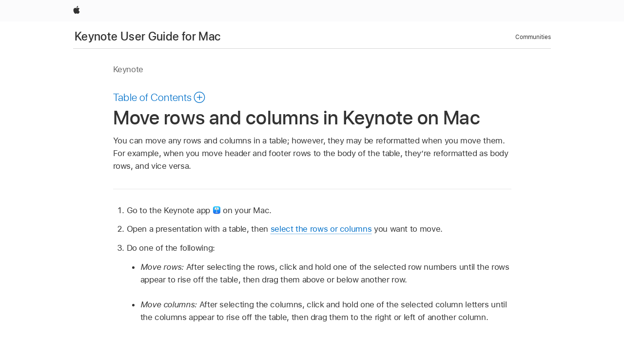

--- FILE ---
content_type: text/html;charset=utf-8
request_url: https://support.apple.com/en-mn/guide/keynote/tan50ff38650/mac
body_size: 18732
content:

    
<!DOCTYPE html>
<html lang="en" prefix="og: http://ogp.me/ns#" dir=ltr>

<head>
	<meta name="viewport" content="width=device-width, initial-scale=1" />
	<meta http-equiv="content-type" content="text/html; charset=UTF-8" />
	<title lang="en">Move rows and columns in Keynote on Mac - Apple Support (MN)</title>
	<link rel="dns-prefetch" href="https://www.apple.com/" />
	<link rel="preconnect" href="https://www.apple.com/" crossorigin />
	<link rel="canonical" href="https://support.apple.com/en-mn/guide/keynote/tan50ff38650/mac" />
	<link rel="apple-touch-icon" href="/favicon.ico">
    <link rel="icon" type="image/png" href="/favicon.ico">
	
	
		<meta name="description" content="In Keynote on Mac, rearrange rows and columns in tables and convert rows to columns or columns to rows." />
		<meta property="og:url" content="https://support.apple.com/en-mn/guide/keynote/tan50ff38650/mac" />
		<meta property="og:title" content="Move rows and columns in Keynote on Mac" />
		<meta property="og:description" content="In Keynote on Mac, rearrange rows and columns in tables and convert rows to columns or columns to rows." />
		<meta property="og:site_name" content="Apple Support" />
		<meta property="og:locale" content="en_MN" />
		<meta property="og:type" content="article" />
		<meta name="ac-gn-search-field[locale]" content="en_MN" />
	

	
	
	
	
		<link rel="alternate" hreflang="en-ie" href="https://support.apple.com/en-ie/guide/keynote/tan50ff38650/mac">
	
		<link rel="alternate" hreflang="ar-kw" href="https://support.apple.com/ar-kw/guide/keynote/tan50ff38650/mac">
	
		<link rel="alternate" hreflang="en-il" href="https://support.apple.com/en-il/guide/keynote/tan50ff38650/mac">
	
		<link rel="alternate" hreflang="ms-my" href="https://support.apple.com/ms-my/guide/keynote/tan50ff38650/mac">
	
		<link rel="alternate" hreflang="en-in" href="https://support.apple.com/en-in/guide/keynote/tan50ff38650/mac">
	
		<link rel="alternate" hreflang="en-ae" href="https://support.apple.com/en-ae/guide/keynote/tan50ff38650/mac">
	
		<link rel="alternate" hreflang="en-za" href="https://support.apple.com/en-za/guide/keynote/tan50ff38650/mac">
	
		<link rel="alternate" hreflang="ta-in" href="https://support.apple.com/ta-in/guide/keynote/tan50ff38650/mac">
	
		<link rel="alternate" hreflang="no-no" href="https://support.apple.com/no-no/guide/keynote/tan50ff38650/mac">
	
		<link rel="alternate" hreflang="en-al" href="https://support.apple.com/en-al/guide/keynote/tan50ff38650/mac">
	
		<link rel="alternate" hreflang="en-is" href="https://support.apple.com/en-is/guide/keynote/tan50ff38650/mac">
	
		<link rel="alternate" hreflang="el-gr" href="https://support.apple.com/el-gr/guide/keynote/tan50ff38650/mac">
	
		<link rel="alternate" hreflang="en-am" href="https://support.apple.com/en-am/guide/keynote/tan50ff38650/mac">
	
		<link rel="alternate" hreflang="nl-nl" href="https://support.apple.com/nl-nl/guide/keynote/tan50ff38650/mac">
	
		<link rel="alternate" hreflang="en-au" href="https://support.apple.com/en-au/guide/keynote/tan50ff38650/mac">
	
		<link rel="alternate" hreflang="he-il" href="https://support.apple.com/he-il/guide/keynote/tan50ff38650/mac">
	
		<link rel="alternate" hreflang="en-az" href="https://support.apple.com/en-az/guide/keynote/tan50ff38650/mac">
	
		<link rel="alternate" hreflang="or-in" href="https://support.apple.com/or-in/guide/keynote/tan50ff38650/mac">
	
		<link rel="alternate" hreflang="hu-hu" href="https://support.apple.com/hu-hu/guide/keynote/tan50ff38650/mac">
	
		<link rel="alternate" hreflang="ml-in" href="https://support.apple.com/ml-in/guide/keynote/tan50ff38650/mac">
	
		<link rel="alternate" hreflang="en-jo" href="https://support.apple.com/en-jo/guide/keynote/tan50ff38650/mac">
	
		<link rel="alternate" hreflang="en-bh" href="https://support.apple.com/en-bh/guide/keynote/tan50ff38650/mac">
	
		<link rel="alternate" hreflang="es-cl" href="https://support.apple.com/es-cl/guide/keynote/tan50ff38650/mac">
	
		<link rel="alternate" hreflang="fr-sn" href="https://support.apple.com/fr-sn/guide/keynote/tan50ff38650/mac">
	
		<link rel="alternate" hreflang="fr-ca" href="https://support.apple.com/fr-ca/guide/keynote/tan50ff38650/mac">
	
		<link rel="alternate" hreflang="es-co" href="https://support.apple.com/es-co/guide/keynote/tan50ff38650/mac">
	
		<link rel="alternate" hreflang="pl-pl" href="https://support.apple.com/pl-pl/guide/keynote/tan50ff38650/mac">
	
		<link rel="alternate" hreflang="en-bn" href="https://support.apple.com/en-bn/guide/keynote/tan50ff38650/mac">
	
		<link rel="alternate" hreflang="pt-pt" href="https://support.apple.com/pt-pt/guide/keynote/tan50ff38650/mac">
	
		<link rel="alternate" hreflang="en-sa" href="https://support.apple.com/en-sa/guide/keynote/tan50ff38650/mac">
	
		<link rel="alternate" hreflang="fr-be" href="https://support.apple.com/fr-be/guide/keynote/tan50ff38650/mac">
	
		<link rel="alternate" hreflang="ar-eg" href="https://support.apple.com/ar-eg/guide/keynote/tan50ff38650/mac">
	
		<link rel="alternate" hreflang="en-bw" href="https://support.apple.com/en-bw/guide/keynote/tan50ff38650/mac">
	
		<link rel="alternate" hreflang="en-sg" href="https://support.apple.com/en-sg/guide/keynote/tan50ff38650/mac">
	
		<link rel="alternate" hreflang="en-by" href="https://support.apple.com/en-by/guide/keynote/tan50ff38650/mac">
	
		<link rel="alternate" hreflang="en-ke" href="https://support.apple.com/en-ke/guide/keynote/tan50ff38650/mac">
	
		<link rel="alternate" hreflang="hr-hr" href="https://support.apple.com/hr-hr/guide/keynote/tan50ff38650/mac">
	
		<link rel="alternate" hreflang="en-om" href="https://support.apple.com/en-om/guide/keynote/tan50ff38650/mac">
	
		<link rel="alternate" hreflang="en-ge" href="https://support.apple.com/en-ge/guide/keynote/tan50ff38650/mac">
	
		<link rel="alternate" hreflang="zh-mo" href="https://support.apple.com/zh-mo/guide/keynote/tan50ff38650/mac">
	
		<link rel="alternate" hreflang="de-at" href="https://support.apple.com/de-at/guide/keynote/tan50ff38650/mac">
	
		<link rel="alternate" hreflang="en-gu" href="https://support.apple.com/en-gu/guide/keynote/tan50ff38650/mac">
	
		<link rel="alternate" hreflang="en-gw" href="https://support.apple.com/en-gw/guide/keynote/tan50ff38650/mac">
	
		<link rel="alternate" hreflang="fr-gn" href="https://support.apple.com/fr-gn/guide/keynote/tan50ff38650/mac">
	
		<link rel="alternate" hreflang="fr-gq" href="https://support.apple.com/fr-gq/guide/keynote/tan50ff38650/mac">
	
		<link rel="alternate" hreflang="cs-cz" href="https://support.apple.com/cs-cz/guide/keynote/tan50ff38650/mac">
	
		<link rel="alternate" hreflang="en-ph" href="https://support.apple.com/en-ph/guide/keynote/tan50ff38650/mac">
	
		<link rel="alternate" hreflang="zh-tw" href="https://support.apple.com/zh-tw/guide/keynote/tan50ff38650/mac">
	
		<link rel="alternate" hreflang="en-hk" href="https://support.apple.com/en-hk/guide/keynote/tan50ff38650/mac">
	
		<link rel="alternate" hreflang="ko-kr" href="https://support.apple.com/ko-kr/guide/keynote/tan50ff38650/mac">
	
		<link rel="alternate" hreflang="sk-sk" href="https://support.apple.com/sk-sk/guide/keynote/tan50ff38650/mac">
	
		<link rel="alternate" hreflang="ru-ru" href="https://support.apple.com/ru-ru/guide/keynote/tan50ff38650/mac">
	
		<link rel="alternate" hreflang="ar-om" href="https://support.apple.com/ar-om/guide/keynote/tan50ff38650/mac">
	
		<link rel="alternate" hreflang="en-qa" href="https://support.apple.com/en-qa/guide/keynote/tan50ff38650/mac">
	
		<link rel="alternate" hreflang="sv-se" href="https://support.apple.com/sv-se/guide/keynote/tan50ff38650/mac">
	
		<link rel="alternate" hreflang="mr-in" href="https://support.apple.com/mr-in/guide/keynote/tan50ff38650/mac">
	
		<link rel="alternate" hreflang="da-dk" href="https://support.apple.com/da-dk/guide/keynote/tan50ff38650/mac">
	
		<link rel="alternate" hreflang="uk-ua" href="https://support.apple.com/uk-ua/guide/keynote/tan50ff38650/mac">
	
		<link rel="alternate" hreflang="en-us" href="https://support.apple.com/guide/keynote/tan50ff38650/mac">
	
		<link rel="alternate" hreflang="en-mk" href="https://support.apple.com/en-mk/guide/keynote/tan50ff38650/mac">
	
		<link rel="alternate" hreflang="en-mn" href="https://support.apple.com/en-mn/guide/keynote/tan50ff38650/mac">
	
		<link rel="alternate" hreflang="gu-in" href="https://support.apple.com/gu-in/guide/keynote/tan50ff38650/mac">
	
		<link rel="alternate" hreflang="en-eg" href="https://support.apple.com/en-eg/guide/keynote/tan50ff38650/mac">
	
		<link rel="alternate" hreflang="en-mo" href="https://support.apple.com/en-mo/guide/keynote/tan50ff38650/mac">
	
		<link rel="alternate" hreflang="en-uz" href="https://support.apple.com/en-uz/guide/keynote/tan50ff38650/mac">
	
		<link rel="alternate" hreflang="fr-ne" href="https://support.apple.com/fr-ne/guide/keynote/tan50ff38650/mac">
	
		<link rel="alternate" hreflang="en-mt" href="https://support.apple.com/en-mt/guide/keynote/tan50ff38650/mac">
	
		<link rel="alternate" hreflang="nl-be" href="https://support.apple.com/nl-be/guide/keynote/tan50ff38650/mac">
	
		<link rel="alternate" hreflang="zh-cn" href="https://support.apple.com/zh-cn/guide/keynote/tan50ff38650/mac">
	
		<link rel="alternate" hreflang="te-in" href="https://support.apple.com/te-in/guide/keynote/tan50ff38650/mac">
	
		<link rel="alternate" hreflang="en-mz" href="https://support.apple.com/en-mz/guide/keynote/tan50ff38650/mac">
	
		<link rel="alternate" hreflang="fr-ml" href="https://support.apple.com/fr-ml/guide/keynote/tan50ff38650/mac">
	
		<link rel="alternate" hreflang="en-my" href="https://support.apple.com/en-my/guide/keynote/tan50ff38650/mac">
	
		<link rel="alternate" hreflang="hi-in" href="https://support.apple.com/hi-in/guide/keynote/tan50ff38650/mac">
	
		<link rel="alternate" hreflang="fr-mu" href="https://support.apple.com/fr-mu/guide/keynote/tan50ff38650/mac">
	
		<link rel="alternate" hreflang="en-ng" href="https://support.apple.com/en-ng/guide/keynote/tan50ff38650/mac">
	
		<link rel="alternate" hreflang="el-cy" href="https://support.apple.com/el-cy/guide/keynote/tan50ff38650/mac">
	
		<link rel="alternate" hreflang="en-vn" href="https://support.apple.com/en-vn/guide/keynote/tan50ff38650/mac">
	
		<link rel="alternate" hreflang="ja-jp" href="https://support.apple.com/ja-jp/guide/keynote/tan50ff38650/mac">
	
		<link rel="alternate" hreflang="de-ch" href="https://support.apple.com/de-ch/guide/keynote/tan50ff38650/mac">
	
		<link rel="alternate" hreflang="ar-qa" href="https://support.apple.com/ar-qa/guide/keynote/tan50ff38650/mac">
	
		<link rel="alternate" hreflang="en-nz" href="https://support.apple.com/en-nz/guide/keynote/tan50ff38650/mac">
	
		<link rel="alternate" hreflang="ro-ro" href="https://support.apple.com/ro-ro/guide/keynote/tan50ff38650/mac">
	
		<link rel="alternate" hreflang="it-ch" href="https://support.apple.com/it-ch/guide/keynote/tan50ff38650/mac">
	
		<link rel="alternate" hreflang="tr-tr" href="https://support.apple.com/tr-tr/guide/keynote/tan50ff38650/mac">
	
		<link rel="alternate" hreflang="fr-fr" href="https://support.apple.com/fr-fr/guide/keynote/tan50ff38650/mac">
	
		<link rel="alternate" hreflang="vi-vn" href="https://support.apple.com/vi-vn/guide/keynote/tan50ff38650/mac">
	
		<link rel="alternate" hreflang="en-gb" href="https://support.apple.com/en-gb/guide/keynote/tan50ff38650/mac">
	
		<link rel="alternate" hreflang="fi-fi" href="https://support.apple.com/fi-fi/guide/keynote/tan50ff38650/mac">
	
		<link rel="alternate" hreflang="en-kg" href="https://support.apple.com/en-kg/guide/keynote/tan50ff38650/mac">
	
		<link rel="alternate" hreflang="en-ca" href="https://support.apple.com/en-ca/guide/keynote/tan50ff38650/mac">
	
		<link rel="alternate" hreflang="fr-tn" href="https://support.apple.com/fr-tn/guide/keynote/tan50ff38650/mac">
	
		<link rel="alternate" hreflang="ar-ae" href="https://support.apple.com/ar-ae/guide/keynote/tan50ff38650/mac">
	
		<link rel="alternate" hreflang="bn-in" href="https://support.apple.com/bn-in/guide/keynote/tan50ff38650/mac">
	
		<link rel="alternate" hreflang="en-kw" href="https://support.apple.com/en-kw/guide/keynote/tan50ff38650/mac">
	
		<link rel="alternate" hreflang="en-kz" href="https://support.apple.com/en-kz/guide/keynote/tan50ff38650/mac">
	
		<link rel="alternate" hreflang="fr-cf" href="https://support.apple.com/fr-cf/guide/keynote/tan50ff38650/mac">
	
		<link rel="alternate" hreflang="fr-ci" href="https://support.apple.com/fr-ci/guide/keynote/tan50ff38650/mac">
	
		<link rel="alternate" hreflang="pa-in" href="https://support.apple.com/pa-in/guide/keynote/tan50ff38650/mac">
	
		<link rel="alternate" hreflang="fr-ch" href="https://support.apple.com/fr-ch/guide/keynote/tan50ff38650/mac">
	
		<link rel="alternate" hreflang="es-us" href="https://support.apple.com/es-us/guide/keynote/tan50ff38650/mac">
	
		<link rel="alternate" hreflang="kn-in" href="https://support.apple.com/kn-in/guide/keynote/tan50ff38650/mac">
	
		<link rel="alternate" hreflang="fr-cm" href="https://support.apple.com/fr-cm/guide/keynote/tan50ff38650/mac">
	
		<link rel="alternate" hreflang="en-lb" href="https://support.apple.com/en-lb/guide/keynote/tan50ff38650/mac">
	
		<link rel="alternate" hreflang="en-tj" href="https://support.apple.com/en-tj/guide/keynote/tan50ff38650/mac">
	
		<link rel="alternate" hreflang="en-tm" href="https://support.apple.com/en-tm/guide/keynote/tan50ff38650/mac">
	
		<link rel="alternate" hreflang="ar-sa" href="https://support.apple.com/ar-sa/guide/keynote/tan50ff38650/mac">
	
		<link rel="alternate" hreflang="de-de" href="https://support.apple.com/de-de/guide/keynote/tan50ff38650/mac">
	
		<link rel="alternate" hreflang="ca-es" href="https://support.apple.com/ca-es/guide/keynote/tan50ff38650/mac">
	
		<link rel="alternate" hreflang="en-lk" href="https://support.apple.com/en-lk/guide/keynote/tan50ff38650/mac">
	
		<link rel="alternate" hreflang="fr-ma" href="https://support.apple.com/fr-ma/guide/keynote/tan50ff38650/mac">
	
		<link rel="alternate" hreflang="zh-hk" href="https://support.apple.com/zh-hk/guide/keynote/tan50ff38650/mac">
	
		<link rel="alternate" hreflang="pt-br" href="https://support.apple.com/pt-br/guide/keynote/tan50ff38650/mac">
	
		<link rel="alternate" hreflang="de-li" href="https://support.apple.com/de-li/guide/keynote/tan50ff38650/mac">
	
		<link rel="alternate" hreflang="es-es" href="https://support.apple.com/es-es/guide/keynote/tan50ff38650/mac">
	
		<link rel="alternate" hreflang="ar-bh" href="https://support.apple.com/ar-bh/guide/keynote/tan50ff38650/mac">
	
		<link rel="alternate" hreflang="fr-mg" href="https://support.apple.com/fr-mg/guide/keynote/tan50ff38650/mac">
	
		<link rel="alternate" hreflang="ar-jo" href="https://support.apple.com/ar-jo/guide/keynote/tan50ff38650/mac">
	
		<link rel="alternate" hreflang="es-mx" href="https://support.apple.com/es-mx/guide/keynote/tan50ff38650/mac">
	
		<link rel="alternate" hreflang="it-it" href="https://support.apple.com/it-it/guide/keynote/tan50ff38650/mac">
	
		<link rel="alternate" hreflang="ur-in" href="https://support.apple.com/ur-in/guide/keynote/tan50ff38650/mac">
	
		<link rel="alternate" hreflang="id-id" href="https://support.apple.com/id-id/guide/keynote/tan50ff38650/mac">
	
		<link rel="alternate" hreflang="de-lu" href="https://support.apple.com/de-lu/guide/keynote/tan50ff38650/mac">
	
		<link rel="alternate" hreflang="en-md" href="https://support.apple.com/en-md/guide/keynote/tan50ff38650/mac">
	
		<link rel="alternate" hreflang="fr-lu" href="https://support.apple.com/fr-lu/guide/keynote/tan50ff38650/mac">
	
		<link rel="alternate" hreflang="en-me" href="https://support.apple.com/en-me/guide/keynote/tan50ff38650/mac">
	
		<link rel="alternate" hreflang="th-th" href="https://support.apple.com/th-th/guide/keynote/tan50ff38650/mac">
	

		<link rel="preload" as="style" href="/clientside/build/apd-sasskit.built.css" onload="this.onload=null;this.rel='stylesheet'">
		<noscript>
			<link rel="stylesheet" href="/clientside/build/apd-sasskit.built.css" type="text/css" />
		</noscript>

		
			<link rel="preload" as="style" href="/clientside/build/app-apd.css" onload="this.onload=null;this.rel='stylesheet'">
			<noscript>
				<link rel="stylesheet" href="/clientside/build/app-apd.css" type="text/css" />
			</noscript>
    	

	
    <link rel="preload" as="style"
        href="//www.apple.com/wss/fonts?families=SF+Pro,v1:200,300,400,500,600|SF+Pro+Icons,v1"
        onload="this.onload=null;this.rel='stylesheet'">
    <noscript>
        <link rel="stylesheet" href="//www.apple.com/wss/fonts?families=SF+Pro,v1:200,300,400,500,600|SF+Pro+Icons,v1" type="text/css" />
    </noscript>


	<script>
 
    var _applemd = {
        page: {
            
            site_section: "kb",
            
            content_type: "bk",
            info_type: "",
            topics: "",
            in_house: "",
            locale: "en-mn",
            
                content_template: "topic",
            
            friendly_content: {
                title: `Keynote User Guide for Mac`,
                publish_date: "04032025",
                
                    topic_id:   "TAN50FF38650",
                    article_id        :   "BK_5AA1347EBF8D6968A2667DB4AA8BFB51_TAN50FF38650",
                    product_version   :   "keynote, 14.4",
                    os_version        :   "Keynote, 1.0",
                    article_version   :   "1"
                
            },
            
            
        },
        
            product: "keynote"
        
    };
    const isMobilePlayer = /iPhone|iPod|Android/i.test(navigator.userAgent);
    

</script>

	
	<script>
		var data = {	
			showHelpFulfeedBack: true,
			id: "BK_5AA1347EBF8D6968A2667DB4AA8BFB51_TAN50FF38650",
			locale: "en_US",
			podCookie: "mn~en",
			source : "",
			isSecureEnv: false,
			dtmPageSource: "topic",
			domain: "support.apple.com",
			isNeighborJsEnabled: true,
            dtmPageName: "acs.pageload"
		}
		window.appState = JSON.stringify(data);
	</script>
	 
		<script src="/clientside/build/nn.js" type="text/javascript" charset="utf-8"></script>
<script>
    
     var neighborInitData = {
        appDataSchemaVersion: '1.0.0',
        webVitalDataThrottlingPercentage: 100,
        reportThrottledWebVitalDataTypes: ['system:dom-content-loaded', 'system:load', 'system:unfocus', 'system:focus', 'system:unload', 'system:page-hide', 'system:visibility-change-visible', 'system:visibility-change-hidden', 'system:event', 'app:load', 'app:unload', 'app:event'],
        trackMarcomSearch: true,
        trackSurvey: true,
        
        endpoint: 'https://supportmetrics.apple.com/content/services/stats'
    }
</script>

	



</head>


	<body dir="ltr" data-istaskopen="false" lang="en" class="ac-gn-current-support no-js AppleTopic apd-topic dark-mode-enabled" data-designversion="2" itemscope
		itemtype="https://schema.org/TechArticle">

    
	
		





		 <link
  rel="stylesheet"
  type="text/css"
  href="https://www.apple.com/api-www/global-elements/global-header/v1/assets/globalheader.css"
/>
<div id="globalheader" class="globalnav-scrim globalheader-light">
  <nav
    id="globalnav"
    lang="en_MN"
    dir="ltr"
    aria-label="Global"
    data-analytics-element-engagement-start="globalnav:onFlyoutOpen"
    data-analytics-element-engagement-end="globalnav:onFlyoutClose"
    data-store-api="https://www.apple.com/[storefront]/shop/bag/status"
    data-analytics-activitymap-region-id="global nav"
    data-analytics-region="global nav"
    class="globalnav no-js"
  >
    <div class="globalnav-content">
      <ul
        id="globalnav-list"
        class="globalnav-list"
        aria-labelledby="globalnav-menutrigger-button"
      >
        <li
          data-analytics-element-engagement="globalnav hover - apple"
          class="globalnav-item globalnav-item-apple"
        >
          <a
            href="https://www.apple.com/"
            data-globalnav-item-name="apple"
            data-analytics-title="apple home"
            aria-label="Apple"
            class="globalnav-link globalnav-link-apple"
          >
            <span class="globalnav-image-regular globalnav-link-image">
              <svg
                height="44"
                viewBox="0 0 14 44"
                width="14"
                xmlns="http://www.w3.org/2000/svg"
              >
                <path
                  d="m13.0729 17.6825a3.61 3.61 0 0 0 -1.7248 3.0365 3.5132 3.5132 0 0 0 2.1379 3.2223 8.394 8.394 0 0 1 -1.0948 2.2618c-.6816.9812-1.3943 1.9623-2.4787 1.9623s-1.3633-.63-2.613-.63c-1.2187 0-1.6525.6507-2.644.6507s-1.6834-.9089-2.4787-2.0243a9.7842 9.7842 0 0 1 -1.6628-5.2776c0-3.0984 2.014-4.7405 3.9969-4.7405 1.0535 0 1.9314.6919 2.5924.6919.63 0 1.6112-.7333 2.8092-.7333a3.7579 3.7579 0 0 1 3.1604 1.5802zm-3.7284-2.8918a3.5615 3.5615 0 0 0 .8469-2.22 1.5353 1.5353 0 0 0 -.031-.32 3.5686 3.5686 0 0 0 -2.3445 1.2084 3.4629 3.4629 0 0 0 -.8779 2.1585 1.419 1.419 0 0 0 .031.2892 1.19 1.19 0 0 0 .2169.0207 3.0935 3.0935 0 0 0 2.1586-1.1368z"
                ></path>
              </svg>
            </span>
            <span class="globalnav-image-compact globalnav-link-image">
              <svg
                height="48"
                viewBox="0 0 17 48"
                width="17"
                xmlns="http://www.w3.org/2000/svg"
              >
                <path
                  d="m15.5752 19.0792a4.2055 4.2055 0 0 0 -2.01 3.5376 4.0931 4.0931 0 0 0 2.4908 3.7542 9.7779 9.7779 0 0 1 -1.2755 2.6351c-.7941 1.1431-1.6244 2.2862-2.8878 2.2862s-1.5883-.734-3.0443-.734c-1.42 0-1.9252.7581-3.08.7581s-1.9611-1.0589-2.8876-2.3584a11.3987 11.3987 0 0 1 -1.9373-6.1487c0-3.61 2.3464-5.523 4.6566-5.523 1.2274 0 2.25.8062 3.02.8062.734 0 1.8771-.8543 3.2729-.8543a4.3778 4.3778 0 0 1 3.6822 1.841zm-6.8586-2.0456a1.3865 1.3865 0 0 1 -.2527-.024 1.6557 1.6557 0 0 1 -.0361-.337 4.0341 4.0341 0 0 1 1.0228-2.5148 4.1571 4.1571 0 0 1 2.7314-1.4078 1.7815 1.7815 0 0 1 .0361.373 4.1487 4.1487 0 0 1 -.9867 2.587 3.6039 3.6039 0 0 1 -2.5148 1.3236z"
                ></path>
              </svg>
            </span>
            <span class="globalnav-link-text">
              Apple
            </span>
          </a>
        </li>
      </ul>
    </div>
  </nav>
  <div id="globalnav-curtain" class="globalnav-curtain"></div>
  <div id="globalnav-placeholder" class="globalnav-placeholder"></div>
</div> 
		<div id="arabic-localnav">
  <input type='checkbox' id='localnav-menustate' class='localnav-menustate' />
    <nav
      id='localnav-pattern'
      class='localnav'
      data-sticky
      aria-label='Local Navigation'
    >
      <div class='localnav-wrapper' role='presentation'>
        <div class='localnav-background'></div>
        <div class='localnav-content' role='presentation'>
            <span class='localnav-title'>
            <a
              href='https://support.apple.com/en-mn/guide/keynote/welcome/mac'
              data-ss-analytics-link-component_name='support'
              data-ss-analytics-link-component_type='local nav'
              data-ss-analytics-link-text='Keynote User Guide for Mac'
              data-ss-analytics-link-url='https://support.apple.com/en-mn/guide/keynote/welcome/mac'
              data-ss-analytics-event='acs.link_click'
            >Keynote User Guide for Mac</a>
          </span>
          
          <div class='localnav-menu' role='presentation'>
            <a 
              href="#localnav-menustate" role="button"
              class='localnav-menucta-anchor localnav-menucta-anchor-open'
              id='localnav-menustate-open'
            >
              <span class='localnav-menucta-anchor-label'>
              Open Menu
              </span>
            </a>
            <a 
              href='#localnav-menustate' role="button"
              class='localnav-menucta-anchor localnav-menucta-anchor-close'
              id='localnav-menustate-close'
            >
              <span class='localnav-menucta-anchor-label'>
              Close Menu
              </span>
            </a>
            <div class='localnav-menu-tray' role='presentation'>
              <ul class='localnav-menu-items'>
                <li class='localnav-menu-item'>
                  <a
                    href='https://discussions.apple.com/welcome'
                    class='localnav-menu-link'
                    data-ss-analytics-link-component_name='support'
                    data-ss-analytics-link-component_type='local nav'
                    data-ss-analytics-link-text='Communities'
                    data-ss-analytics-link-url='https://discussions.apple.com/welcome'
                    data-ss-analytics-event='acs.link_click'
                  > Communities</a>
                </li>
              </ul>
            </div>
            <div class='localnav-actions'>
              <div class='localnav-action localnav-action-menucta' aria-hidden='true'>
                <label for='localnav-menustate' class='localnav-menucta'>
                  <span class='localnav-menucta-chevron' ></span>
                </label>
              </div>
            </div>
          </div>
        </div>
      </div>
    </nav>
    <label id='localnav-curtain' class='localnav-curtain' htmlFor='localnav-menustate' ></label>
  </div>

	
	
		<div class='main' role='main' dir=ltr id="arabic">
			
				<div class='headless ip-version-dropdown'>
					
   <div id='book-version' class='book-version-name'>Keynote</div>


				</div>
			
			<div id="toc-section-wrapper">
				


<div id="toc-container" class="toc-container">
  
    <div class="book book-toc" id="toc-title-link">
  <a
    href="https://support.apple.com/en-mn/guide/keynote/toc"
    id="toc-link"
    class="icon icon-after icon-pluscircle toggle-toc"
    role="button"
    data-ss-analytics-link-component_name="table of contents"
    data-ss-analytics-link-component_type="toc"
    data-ss-analytics-link-text="launch=table of contents"
    data-ss-analytics-event="acs.link_click"
  >
    <span class="toc-link-text">Table of Contents</span>
  </a>
</div>
  
</div>


			</div>
            
			<div id='toc-hidden-content'>
				<div id="modal-toc-container" class="modal-content">
    <h2 id='modal-heading' class="modal-heading">Keynote User Guide for Mac</h2>
    <ul class='toc hasIcons'>
		    

    <li>
        <a
            data-ss-analytics-link-component_name='Keynote User Guide for Mac'
            data-ss-analytics-link-component_type='toc list'
            data-ss-analytics-link-text='Welcome'
            class='toc-item'
            data-ss-analytics-link-url='https://support.apple.com/en-mn/guide/keynote/welcome/mac'
            data-ajax-endpoint='https://support.apple.com/en-mn/guide/keynote/welcome/mac'
            data-ss-analytics-event="acs.link_click"
            href='https://support.apple.com/en-mn/guide/keynote/welcome/mac'
            id='toc-item-TAND2703708A'
            data-tocid='TAND2703708A'
            
        >
            <span class='name'>Welcome</span>
        </a>
    </li>



    <li>
        <a
            data-ss-analytics-link-component_name='Keynote User Guide for Mac'
            data-ss-analytics-link-component_type='toc list'
            data-ss-analytics-link-text='What’s new'
            class='toc-item'
            data-ss-analytics-link-url='https://support.apple.com/en-mn/guide/keynote/tan700f60676/mac'
            data-ajax-endpoint='https://support.apple.com/en-mn/guide/keynote/tan700f60676/mac'
            data-ss-analytics-event="acs.link_click"
            href='https://support.apple.com/en-mn/guide/keynote/tan700f60676/mac'
            id='toc-item-TAN700F60676'
            data-tocid='TAN700F60676'
            
        >
            <span class='name'>What’s new</span>
        </a>
    </li>



    <li>
        <button
        class='section'
        data-ss-analytics-link-component_name='Keynote User Guide for Mac'
        data-ss-analytics-link-component_type='toc list'
        data-ss-analytics-link-text='Keynote basics'
        data-ss-analytics-event="acs.link_click"
        
        aria-expanded='false'
        
        aria-controls='node-children-TAN72234385'
        onClick=''
        >
            <span class='name'>Keynote basics</span>
        </button>
        <ul id='node-children-TAN72234385' class='non-leaf-node-children'>
			    

    <li>
        <a
            data-ss-analytics-link-component_name='Keynote User Guide for Mac'
            data-ss-analytics-link-component_type='toc list'
            data-ss-analytics-link-text='Get started with Keynote'
            class='toc-item'
            data-ss-analytics-link-url='https://support.apple.com/en-mn/guide/keynote/tan115e144b4/mac'
            data-ajax-endpoint='https://support.apple.com/en-mn/guide/keynote/tan115e144b4/mac'
            data-ss-analytics-event="acs.link_click"
            href='https://support.apple.com/en-mn/guide/keynote/tan115e144b4/mac'
            id='toc-item-TAN115E144B4'
            data-tocid='TAN115E144B4'
            
        >
            <span class='name'>Get started with Keynote</span>
        </a>
    </li>



    <li>
        <a
            data-ss-analytics-link-component_name='Keynote User Guide for Mac'
            data-ss-analytics-link-component_type='toc list'
            data-ss-analytics-link-text='Intro to images, charts, and other objects'
            class='toc-item'
            data-ss-analytics-link-url='https://support.apple.com/en-mn/guide/keynote/tan72232820/mac'
            data-ajax-endpoint='https://support.apple.com/en-mn/guide/keynote/tan72232820/mac'
            data-ss-analytics-event="acs.link_click"
            href='https://support.apple.com/en-mn/guide/keynote/tan72232820/mac'
            id='toc-item-TAN72232820'
            data-tocid='TAN72232820'
            
        >
            <span class='name'>Intro to images, charts, and other objects</span>
        </a>
    </li>



    <li>
        <a
            data-ss-analytics-link-component_name='Keynote User Guide for Mac'
            data-ss-analytics-link-component_type='toc list'
            data-ss-analytics-link-text='Create a presentation'
            class='toc-item'
            data-ss-analytics-link-url='https://support.apple.com/en-mn/guide/keynote/tan317e80e8c/mac'
            data-ajax-endpoint='https://support.apple.com/en-mn/guide/keynote/tan317e80e8c/mac'
            data-ss-analytics-event="acs.link_click"
            href='https://support.apple.com/en-mn/guide/keynote/tan317e80e8c/mac'
            id='toc-item-TAN317E80E8C'
            data-tocid='TAN317E80E8C'
            
        >
            <span class='name'>Create a presentation</span>
        </a>
    </li>



    <li>
        <a
            data-ss-analytics-link-component_name='Keynote User Guide for Mac'
            data-ss-analytics-link-component_type='toc list'
            data-ss-analytics-link-text='Choose how to navigate your presentation'
            class='toc-item'
            data-ss-analytics-link-url='https://support.apple.com/en-mn/guide/keynote/tanaf84dabdd/mac'
            data-ajax-endpoint='https://support.apple.com/en-mn/guide/keynote/tanaf84dabdd/mac'
            data-ss-analytics-event="acs.link_click"
            href='https://support.apple.com/en-mn/guide/keynote/tanaf84dabdd/mac'
            id='toc-item-TANAF84DABDD'
            data-tocid='TANAF84DABDD'
            
        >
            <span class='name'>Choose how to navigate your presentation</span>
        </a>
    </li>



    <li>
        <a
            data-ss-analytics-link-component_name='Keynote User Guide for Mac'
            data-ss-analytics-link-component_type='toc list'
            data-ss-analytics-link-text='Open or close a presentation'
            class='toc-item'
            data-ss-analytics-link-url='https://support.apple.com/en-mn/guide/keynote/tan72232b56/mac'
            data-ajax-endpoint='https://support.apple.com/en-mn/guide/keynote/tan72232b56/mac'
            data-ss-analytics-event="acs.link_click"
            href='https://support.apple.com/en-mn/guide/keynote/tan72232b56/mac'
            id='toc-item-TAN72232B56'
            data-tocid='TAN72232B56'
            
        >
            <span class='name'>Open or close a presentation</span>
        </a>
    </li>



    <li>
        <a
            data-ss-analytics-link-component_name='Keynote User Guide for Mac'
            data-ss-analytics-link-component_type='toc list'
            data-ss-analytics-link-text='Save and name a presentation'
            class='toc-item'
            data-ss-analytics-link-url='https://support.apple.com/en-mn/guide/keynote/tanf51f6f6d9/mac'
            data-ajax-endpoint='https://support.apple.com/en-mn/guide/keynote/tanf51f6f6d9/mac'
            data-ss-analytics-event="acs.link_click"
            href='https://support.apple.com/en-mn/guide/keynote/tanf51f6f6d9/mac'
            id='toc-item-TANF51F6F6D9'
            data-tocid='TANF51F6F6D9'
            
        >
            <span class='name'>Save and name a presentation</span>
        </a>
    </li>



    <li>
        <a
            data-ss-analytics-link-component_name='Keynote User Guide for Mac'
            data-ss-analytics-link-component_type='toc list'
            data-ss-analytics-link-text='Find a presentation'
            class='toc-item'
            data-ss-analytics-link-url='https://support.apple.com/en-mn/guide/keynote/tanc1e84fc8b/mac'
            data-ajax-endpoint='https://support.apple.com/en-mn/guide/keynote/tanc1e84fc8b/mac'
            data-ss-analytics-event="acs.link_click"
            href='https://support.apple.com/en-mn/guide/keynote/tanc1e84fc8b/mac'
            id='toc-item-TANC1E84FC8B'
            data-tocid='TANC1E84FC8B'
            
        >
            <span class='name'>Find a presentation</span>
        </a>
    </li>



    <li>
        <a
            data-ss-analytics-link-component_name='Keynote User Guide for Mac'
            data-ss-analytics-link-component_type='toc list'
            data-ss-analytics-link-text='Print a presentation'
            class='toc-item'
            data-ss-analytics-link-url='https://support.apple.com/en-mn/guide/keynote/tan343d4b90d/mac'
            data-ajax-endpoint='https://support.apple.com/en-mn/guide/keynote/tan343d4b90d/mac'
            data-ss-analytics-event="acs.link_click"
            href='https://support.apple.com/en-mn/guide/keynote/tan343d4b90d/mac'
            id='toc-item-TAN343D4B90D'
            data-tocid='TAN343D4B90D'
            
        >
            <span class='name'>Print a presentation</span>
        </a>
    </li>



    <li>
        <button
        class='section'
        data-ss-analytics-link-component_name='Keynote User Guide for Mac'
        data-ss-analytics-link-component_type='toc list'
        data-ss-analytics-link-text='Work in Keynote'
        data-ss-analytics-event="acs.link_click"
        
        aria-expanded='false'
        
        aria-controls='node-children-TAN749B840ED'
        onClick=''
        >
            <span class='name'>Work in Keynote</span>
        </button>
        <ul id='node-children-TAN749B840ED' class='non-leaf-node-children'>
			    

    <li>
        <a
            data-ss-analytics-link-component_name='Keynote User Guide for Mac'
            data-ss-analytics-link-component_type='toc list'
            data-ss-analytics-link-text='Undo or redo changes'
            class='toc-item'
            data-ss-analytics-link-url='https://support.apple.com/en-mn/guide/keynote/tan2fd9e39d8/mac'
            data-ajax-endpoint='https://support.apple.com/en-mn/guide/keynote/tan2fd9e39d8/mac'
            data-ss-analytics-event="acs.link_click"
            href='https://support.apple.com/en-mn/guide/keynote/tan2fd9e39d8/mac'
            id='toc-item-TAN2FD9E39D8'
            data-tocid='TAN2FD9E39D8'
            
        >
            <span class='name'>Undo or redo changes</span>
        </a>
    </li>



    <li>
        <a
            data-ss-analytics-link-component_name='Keynote User Guide for Mac'
            data-ss-analytics-link-component_type='toc list'
            data-ss-analytics-link-text='Show or hide sidebars'
            class='toc-item'
            data-ss-analytics-link-url='https://support.apple.com/en-mn/guide/keynote/tan391376b09/mac'
            data-ajax-endpoint='https://support.apple.com/en-mn/guide/keynote/tan391376b09/mac'
            data-ss-analytics-event="acs.link_click"
            href='https://support.apple.com/en-mn/guide/keynote/tan391376b09/mac'
            id='toc-item-TAN391376B09'
            data-tocid='TAN391376B09'
            
        >
            <span class='name'>Show or hide sidebars</span>
        </a>
    </li>



    <li>
        <a
            data-ss-analytics-link-component_name='Keynote User Guide for Mac'
            data-ss-analytics-link-component_type='toc list'
            data-ss-analytics-link-text='Quick navigation'
            class='toc-item'
            data-ss-analytics-link-url='https://support.apple.com/en-mn/guide/keynote/tan26231e3f6/mac'
            data-ajax-endpoint='https://support.apple.com/en-mn/guide/keynote/tan26231e3f6/mac'
            data-ss-analytics-event="acs.link_click"
            href='https://support.apple.com/en-mn/guide/keynote/tan26231e3f6/mac'
            id='toc-item-TAN26231E3F6'
            data-tocid='TAN26231E3F6'
            
        >
            <span class='name'>Quick navigation</span>
        </a>
    </li>



    <li>
        <a
            data-ss-analytics-link-component_name='Keynote User Guide for Mac'
            data-ss-analytics-link-component_type='toc list'
            data-ss-analytics-link-text='Change the working view'
            class='toc-item'
            data-ss-analytics-link-url='https://support.apple.com/en-mn/guide/keynote/tanae4979928/mac'
            data-ajax-endpoint='https://support.apple.com/en-mn/guide/keynote/tanae4979928/mac'
            data-ss-analytics-event="acs.link_click"
            href='https://support.apple.com/en-mn/guide/keynote/tanae4979928/mac'
            id='toc-item-TANAE4979928'
            data-tocid='TANAE4979928'
            
        >
            <span class='name'>Change the working view</span>
        </a>
    </li>



    <li>
        <a
            data-ss-analytics-link-component_name='Keynote User Guide for Mac'
            data-ss-analytics-link-component_type='toc list'
            data-ss-analytics-link-text='Expand and zoom your workspace'
            class='toc-item'
            data-ss-analytics-link-url='https://support.apple.com/en-mn/guide/keynote/tanc69eca7e4/mac'
            data-ajax-endpoint='https://support.apple.com/en-mn/guide/keynote/tanc69eca7e4/mac'
            data-ss-analytics-event="acs.link_click"
            href='https://support.apple.com/en-mn/guide/keynote/tanc69eca7e4/mac'
            id='toc-item-TANC69ECA7E4'
            data-tocid='TANC69ECA7E4'
            
        >
            <span class='name'>Expand and zoom your workspace</span>
        </a>
    </li>







        </ul>
    </li>



    <li>
        <button
        class='section'
        data-ss-analytics-link-component_name='Keynote User Guide for Mac'
        data-ss-analytics-link-component_type='toc list'
        data-ss-analytics-link-text='Customize your app'
        data-ss-analytics-event="acs.link_click"
        
        aria-expanded='false'
        
        aria-controls='node-children-APD613F913463674'
        onClick=''
        >
            <span class='name'>Customize your app</span>
        </button>
        <ul id='node-children-APD613F913463674' class='non-leaf-node-children'>
			    

    <li>
        <a
            data-ss-analytics-link-component_name='Keynote User Guide for Mac'
            data-ss-analytics-link-component_type='toc list'
            data-ss-analytics-link-text='Customize the Keynote toolbar'
            class='toc-item'
            data-ss-analytics-link-url='https://support.apple.com/en-mn/guide/keynote/tan81f1db118/mac'
            data-ajax-endpoint='https://support.apple.com/en-mn/guide/keynote/tan81f1db118/mac'
            data-ss-analytics-event="acs.link_click"
            href='https://support.apple.com/en-mn/guide/keynote/tan81f1db118/mac'
            id='toc-item-TAN81F1DB118'
            data-tocid='TAN81F1DB118'
            
        >
            <span class='name'>Customize the Keynote toolbar</span>
        </a>
    </li>



    <li>
        <a
            data-ss-analytics-link-component_name='Keynote User Guide for Mac'
            data-ss-analytics-link-component_type='toc list'
            data-ss-analytics-link-text='Change Keynote settings on Mac'
            class='toc-item'
            data-ss-analytics-link-url='https://support.apple.com/en-mn/guide/keynote/tan003125d0e/mac'
            data-ajax-endpoint='https://support.apple.com/en-mn/guide/keynote/tan003125d0e/mac'
            data-ss-analytics-event="acs.link_click"
            href='https://support.apple.com/en-mn/guide/keynote/tan003125d0e/mac'
            id='toc-item-TAN003125D0E'
            data-tocid='TAN003125D0E'
            
        >
            <span class='name'>Change Keynote settings on Mac</span>
        </a>
    </li>







        </ul>
    </li>



    <li>
        <a
            data-ss-analytics-link-component_name='Keynote User Guide for Mac'
            data-ss-analytics-link-component_type='toc list'
            data-ss-analytics-link-text='Touch Bar for Keynote'
            class='toc-item'
            data-ss-analytics-link-url='https://support.apple.com/en-mn/guide/keynote/tan4431e44e3/mac'
            data-ajax-endpoint='https://support.apple.com/en-mn/guide/keynote/tan4431e44e3/mac'
            data-ss-analytics-event="acs.link_click"
            href='https://support.apple.com/en-mn/guide/keynote/tan4431e44e3/mac'
            id='toc-item-TAN4431E44E3'
            data-tocid='TAN4431E44E3'
            
        >
            <span class='name'>Touch Bar for Keynote</span>
        </a>
    </li>



    <li>
        <a
            data-ss-analytics-link-component_name='Keynote User Guide for Mac'
            data-ss-analytics-link-component_type='toc list'
            data-ss-analytics-link-text='Create a presentation using VoiceOver'
            class='toc-item'
            data-ss-analytics-link-url='https://support.apple.com/en-mn/guide/keynote/tan653b2c4fc/mac'
            data-ajax-endpoint='https://support.apple.com/en-mn/guide/keynote/tan653b2c4fc/mac'
            data-ss-analytics-event="acs.link_click"
            href='https://support.apple.com/en-mn/guide/keynote/tan653b2c4fc/mac'
            id='toc-item-TAN653B2C4FC'
            data-tocid='TAN653B2C4FC'
            
        >
            <span class='name'>Create a presentation using VoiceOver</span>
        </a>
    </li>







        </ul>
    </li>



    <li>
        <button
        class='section'
        data-ss-analytics-link-component_name='Keynote User Guide for Mac'
        data-ss-analytics-link-component_type='toc list'
        data-ss-analytics-link-text='Add, edit, and organize slides'
        data-ss-analytics-event="acs.link_click"
        
        aria-expanded='false'
        
        aria-controls='node-children-TANB88FAC38A'
        onClick=''
        >
            <span class='name'>Add, edit, and organize slides</span>
        </button>
        <ul id='node-children-TANB88FAC38A' class='non-leaf-node-children'>
			    

    <li>
        <a
            data-ss-analytics-link-component_name='Keynote User Guide for Mac'
            data-ss-analytics-link-component_type='toc list'
            data-ss-analytics-link-text='Add or delete slides'
            class='toc-item'
            data-ss-analytics-link-url='https://support.apple.com/en-mn/guide/keynote/tan7223571d/mac'
            data-ajax-endpoint='https://support.apple.com/en-mn/guide/keynote/tan7223571d/mac'
            data-ss-analytics-event="acs.link_click"
            href='https://support.apple.com/en-mn/guide/keynote/tan7223571d/mac'
            id='toc-item-TAN7223571D'
            data-tocid='TAN7223571D'
            
        >
            <span class='name'>Add or delete slides</span>
        </a>
    </li>



    <li>
        <a
            data-ss-analytics-link-component_name='Keynote User Guide for Mac'
            data-ss-analytics-link-component_type='toc list'
            data-ss-analytics-link-text='Add and view presenter notes'
            class='toc-item'
            data-ss-analytics-link-url='https://support.apple.com/en-mn/guide/keynote/tand1a4ee7c/mac'
            data-ajax-endpoint='https://support.apple.com/en-mn/guide/keynote/tand1a4ee7c/mac'
            data-ss-analytics-event="acs.link_click"
            href='https://support.apple.com/en-mn/guide/keynote/tand1a4ee7c/mac'
            id='toc-item-TAND1A4EE7C'
            data-tocid='TAND1A4EE7C'
            
        >
            <span class='name'>Add and view presenter notes</span>
        </a>
    </li>



    <li>
        <button
        class='section'
        data-ss-analytics-link-component_name='Keynote User Guide for Mac'
        data-ss-analytics-link-component_type='toc list'
        data-ss-analytics-link-text='Organize slides'
        data-ss-analytics-event="acs.link_click"
        
        aria-expanded='false'
        
        aria-controls='node-children-TAND26E3EE4C'
        onClick=''
        >
            <span class='name'>Organize slides</span>
        </button>
        <ul id='node-children-TAND26E3EE4C' class='non-leaf-node-children'>
			    

    <li>
        <a
            data-ss-analytics-link-component_name='Keynote User Guide for Mac'
            data-ss-analytics-link-component_type='toc list'
            data-ss-analytics-link-text='Reorder slides'
            class='toc-item'
            data-ss-analytics-link-url='https://support.apple.com/en-mn/guide/keynote/tan37aa60871/mac'
            data-ajax-endpoint='https://support.apple.com/en-mn/guide/keynote/tan37aa60871/mac'
            data-ss-analytics-event="acs.link_click"
            href='https://support.apple.com/en-mn/guide/keynote/tan37aa60871/mac'
            id='toc-item-TAN37AA60871'
            data-tocid='TAN37AA60871'
            
        >
            <span class='name'>Reorder slides</span>
        </a>
    </li>



    <li>
        <a
            data-ss-analytics-link-component_name='Keynote User Guide for Mac'
            data-ss-analytics-link-component_type='toc list'
            data-ss-analytics-link-text='Group or ungroup slides'
            class='toc-item'
            data-ss-analytics-link-url='https://support.apple.com/en-mn/guide/keynote/tan98841ef85/mac'
            data-ajax-endpoint='https://support.apple.com/en-mn/guide/keynote/tan98841ef85/mac'
            data-ss-analytics-event="acs.link_click"
            href='https://support.apple.com/en-mn/guide/keynote/tan98841ef85/mac'
            id='toc-item-TAN98841EF85'
            data-tocid='TAN98841EF85'
            
        >
            <span class='name'>Group or ungroup slides</span>
        </a>
    </li>



    <li>
        <a
            data-ss-analytics-link-component_name='Keynote User Guide for Mac'
            data-ss-analytics-link-component_type='toc list'
            data-ss-analytics-link-text='Skip or unskip a slide'
            class='toc-item'
            data-ss-analytics-link-url='https://support.apple.com/en-mn/guide/keynote/tan9cbb7c9fe/mac'
            data-ajax-endpoint='https://support.apple.com/en-mn/guide/keynote/tan9cbb7c9fe/mac'
            data-ss-analytics-event="acs.link_click"
            href='https://support.apple.com/en-mn/guide/keynote/tan9cbb7c9fe/mac'
            id='toc-item-TAN9CBB7C9FE'
            data-tocid='TAN9CBB7C9FE'
            
        >
            <span class='name'>Skip or unskip a slide</span>
        </a>
    </li>







        </ul>
    </li>



    <li>
        <a
            data-ss-analytics-link-component_name='Keynote User Guide for Mac'
            data-ss-analytics-link-component_type='toc list'
            data-ss-analytics-link-text='Change the slide size'
            class='toc-item'
            data-ss-analytics-link-url='https://support.apple.com/en-mn/guide/keynote/tan929f13a1f/mac'
            data-ajax-endpoint='https://support.apple.com/en-mn/guide/keynote/tan929f13a1f/mac'
            data-ss-analytics-event="acs.link_click"
            href='https://support.apple.com/en-mn/guide/keynote/tan929f13a1f/mac'
            id='toc-item-TAN929F13A1F'
            data-tocid='TAN929F13A1F'
            
        >
            <span class='name'>Change the slide size</span>
        </a>
    </li>



    <li>
        <a
            data-ss-analytics-link-component_name='Keynote User Guide for Mac'
            data-ss-analytics-link-component_type='toc list'
            data-ss-analytics-link-text='Change a slide background'
            class='toc-item'
            data-ss-analytics-link-url='https://support.apple.com/en-mn/guide/keynote/tan52c1cf827/mac'
            data-ajax-endpoint='https://support.apple.com/en-mn/guide/keynote/tan52c1cf827/mac'
            data-ss-analytics-event="acs.link_click"
            href='https://support.apple.com/en-mn/guide/keynote/tan52c1cf827/mac'
            id='toc-item-TAN52C1CF827'
            data-tocid='TAN52C1CF827'
            
        >
            <span class='name'>Change a slide background</span>
        </a>
    </li>



    <li>
        <a
            data-ss-analytics-link-component_name='Keynote User Guide for Mac'
            data-ss-analytics-link-component_type='toc list'
            data-ss-analytics-link-text='Add a border around a slide'
            class='toc-item'
            data-ss-analytics-link-url='https://support.apple.com/en-mn/guide/keynote/tana6ad8f7c6/mac'
            data-ajax-endpoint='https://support.apple.com/en-mn/guide/keynote/tana6ad8f7c6/mac'
            data-ss-analytics-event="acs.link_click"
            href='https://support.apple.com/en-mn/guide/keynote/tana6ad8f7c6/mac'
            id='toc-item-TANA6AD8F7C6'
            data-tocid='TANA6AD8F7C6'
            
        >
            <span class='name'>Add a border around a slide</span>
        </a>
    </li>



    <li>
        <a
            data-ss-analytics-link-component_name='Keynote User Guide for Mac'
            data-ss-analytics-link-component_type='toc list'
            data-ss-analytics-link-text='Show or hide text placeholders'
            class='toc-item'
            data-ss-analytics-link-url='https://support.apple.com/en-mn/guide/keynote/tan30509ce0d/mac'
            data-ajax-endpoint='https://support.apple.com/en-mn/guide/keynote/tan30509ce0d/mac'
            data-ss-analytics-event="acs.link_click"
            href='https://support.apple.com/en-mn/guide/keynote/tan30509ce0d/mac'
            id='toc-item-TAN30509CE0D'
            data-tocid='TAN30509CE0D'
            
        >
            <span class='name'>Show or hide text placeholders</span>
        </a>
    </li>



    <li>
        <a
            data-ss-analytics-link-component_name='Keynote User Guide for Mac'
            data-ss-analytics-link-component_type='toc list'
            data-ss-analytics-link-text='Show or hide slide numbers'
            class='toc-item'
            data-ss-analytics-link-url='https://support.apple.com/en-mn/guide/keynote/tan5a0420bc0/mac'
            data-ajax-endpoint='https://support.apple.com/en-mn/guide/keynote/tan5a0420bc0/mac'
            data-ss-analytics-event="acs.link_click"
            href='https://support.apple.com/en-mn/guide/keynote/tan5a0420bc0/mac'
            id='toc-item-TAN5A0420BC0'
            data-tocid='TAN5A0420BC0'
            
        >
            <span class='name'>Show or hide slide numbers</span>
        </a>
    </li>



    <li>
        <a
            data-ss-analytics-link-component_name='Keynote User Guide for Mac'
            data-ss-analytics-link-component_type='toc list'
            data-ss-analytics-link-text='Apply a slide layout'
            class='toc-item'
            data-ss-analytics-link-url='https://support.apple.com/en-mn/guide/keynote/tan584189747/mac'
            data-ajax-endpoint='https://support.apple.com/en-mn/guide/keynote/tan584189747/mac'
            data-ss-analytics-event="acs.link_click"
            href='https://support.apple.com/en-mn/guide/keynote/tan584189747/mac'
            id='toc-item-TAN584189747'
            data-tocid='TAN584189747'
            
        >
            <span class='name'>Apply a slide layout</span>
        </a>
    </li>



    <li>
        <a
            data-ss-analytics-link-component_name='Keynote User Guide for Mac'
            data-ss-analytics-link-component_type='toc list'
            data-ss-analytics-link-text='Add and edit slide layouts'
            class='toc-item'
            data-ss-analytics-link-url='https://support.apple.com/en-mn/guide/keynote/tan7a2b69972/mac'
            data-ajax-endpoint='https://support.apple.com/en-mn/guide/keynote/tan7a2b69972/mac'
            data-ss-analytics-event="acs.link_click"
            href='https://support.apple.com/en-mn/guide/keynote/tan7a2b69972/mac'
            id='toc-item-TAN7A2B69972'
            data-tocid='TAN7A2B69972'
            
        >
            <span class='name'>Add and edit slide layouts</span>
        </a>
    </li>



    <li>
        <a
            data-ss-analytics-link-component_name='Keynote User Guide for Mac'
            data-ss-analytics-link-component_type='toc list'
            data-ss-analytics-link-text='Change a theme'
            class='toc-item'
            data-ss-analytics-link-url='https://support.apple.com/en-mn/guide/keynote/tan20c95bae6/mac'
            data-ajax-endpoint='https://support.apple.com/en-mn/guide/keynote/tan20c95bae6/mac'
            data-ss-analytics-event="acs.link_click"
            href='https://support.apple.com/en-mn/guide/keynote/tan20c95bae6/mac'
            id='toc-item-TAN20C95BAE6'
            data-tocid='TAN20C95BAE6'
            
        >
            <span class='name'>Change a theme</span>
        </a>
    </li>







        </ul>
    </li>



    <li>
        <button
        class='section'
        data-ss-analytics-link-component_name='Keynote User Guide for Mac'
        data-ss-analytics-link-component_type='toc list'
        data-ss-analytics-link-text='Add images, shapes, and media'
        data-ss-analytics-event="acs.link_click"
        
        aria-expanded='false'
        
        aria-controls='node-children-TANB5E9AE2E'
        onClick=''
        >
            <span class='name'>Add images, shapes, and media</span>
        </button>
        <ul id='node-children-TANB5E9AE2E' class='non-leaf-node-children'>
			    

    <li>
        <button
        class='section'
        data-ss-analytics-link-component_name='Keynote User Guide for Mac'
        data-ss-analytics-link-component_type='toc list'
        data-ss-analytics-link-text='Images'
        data-ss-analytics-event="acs.link_click"
        
        aria-expanded='false'
        
        aria-controls='node-children-TAN51B9717AF'
        onClick=''
        >
            <span class='name'>Images</span>
        </button>
        <ul id='node-children-TAN51B9717AF' class='non-leaf-node-children'>
			    

    <li>
        <a
            data-ss-analytics-link-component_name='Keynote User Guide for Mac'
            data-ss-analytics-link-component_type='toc list'
            data-ss-analytics-link-text='Add an image'
            class='toc-item'
            data-ss-analytics-link-url='https://support.apple.com/en-mn/guide/keynote/tan77aea6844/mac'
            data-ajax-endpoint='https://support.apple.com/en-mn/guide/keynote/tan77aea6844/mac'
            data-ss-analytics-event="acs.link_click"
            href='https://support.apple.com/en-mn/guide/keynote/tan77aea6844/mac'
            id='toc-item-TAN77AEA6844'
            data-tocid='TAN77AEA6844'
            
        >
            <span class='name'>Add an image</span>
        </a>
    </li>



    <li>
        <a
            data-ss-analytics-link-component_name='Keynote User Guide for Mac'
            data-ss-analytics-link-component_type='toc list'
            data-ss-analytics-link-text='Add an image gallery'
            class='toc-item'
            data-ss-analytics-link-url='https://support.apple.com/en-mn/guide/keynote/tance60e4739/mac'
            data-ajax-endpoint='https://support.apple.com/en-mn/guide/keynote/tance60e4739/mac'
            data-ss-analytics-event="acs.link_click"
            href='https://support.apple.com/en-mn/guide/keynote/tance60e4739/mac'
            id='toc-item-TANCE60E4739'
            data-tocid='TANCE60E4739'
            
        >
            <span class='name'>Add an image gallery</span>
        </a>
    </li>



    <li>
        <a
            data-ss-analytics-link-component_name='Keynote User Guide for Mac'
            data-ss-analytics-link-component_type='toc list'
            data-ss-analytics-link-text='Edit an image'
            class='toc-item'
            data-ss-analytics-link-url='https://support.apple.com/en-mn/guide/keynote/tan811faceea/mac'
            data-ajax-endpoint='https://support.apple.com/en-mn/guide/keynote/tan811faceea/mac'
            data-ss-analytics-event="acs.link_click"
            href='https://support.apple.com/en-mn/guide/keynote/tan811faceea/mac'
            id='toc-item-TAN811FACEEA'
            data-tocid='TAN811FACEEA'
            
        >
            <span class='name'>Edit an image</span>
        </a>
    </li>







        </ul>
    </li>



    <li>
        <button
        class='section'
        data-ss-analytics-link-component_name='Keynote User Guide for Mac'
        data-ss-analytics-link-component_type='toc list'
        data-ss-analytics-link-text='Shapes'
        data-ss-analytics-event="acs.link_click"
        
        aria-expanded='false'
        
        aria-controls='node-children-TAN2D3DFA70E'
        onClick=''
        >
            <span class='name'>Shapes</span>
        </button>
        <ul id='node-children-TAN2D3DFA70E' class='non-leaf-node-children'>
			    

    <li>
        <a
            data-ss-analytics-link-component_name='Keynote User Guide for Mac'
            data-ss-analytics-link-component_type='toc list'
            data-ss-analytics-link-text='Add and edit a shape'
            class='toc-item'
            data-ss-analytics-link-url='https://support.apple.com/en-mn/guide/keynote/tanbbe3614e0/mac'
            data-ajax-endpoint='https://support.apple.com/en-mn/guide/keynote/tanbbe3614e0/mac'
            data-ss-analytics-event="acs.link_click"
            href='https://support.apple.com/en-mn/guide/keynote/tanbbe3614e0/mac'
            id='toc-item-TANBBE3614E0'
            data-tocid='TANBBE3614E0'
            
        >
            <span class='name'>Add and edit a shape</span>
        </a>
    </li>



    <li>
        <a
            data-ss-analytics-link-component_name='Keynote User Guide for Mac'
            data-ss-analytics-link-component_type='toc list'
            data-ss-analytics-link-text='Combine or break apart shapes'
            class='toc-item'
            data-ss-analytics-link-url='https://support.apple.com/en-mn/guide/keynote/tane80cfd59d/mac'
            data-ajax-endpoint='https://support.apple.com/en-mn/guide/keynote/tane80cfd59d/mac'
            data-ss-analytics-event="acs.link_click"
            href='https://support.apple.com/en-mn/guide/keynote/tane80cfd59d/mac'
            id='toc-item-TANE80CFD59D'
            data-tocid='TANE80CFD59D'
            
        >
            <span class='name'>Combine or break apart shapes</span>
        </a>
    </li>



    <li>
        <a
            data-ss-analytics-link-component_name='Keynote User Guide for Mac'
            data-ss-analytics-link-component_type='toc list'
            data-ss-analytics-link-text='Draw a shape'
            class='toc-item'
            data-ss-analytics-link-url='https://support.apple.com/en-mn/guide/keynote/tana1f067dfc/mac'
            data-ajax-endpoint='https://support.apple.com/en-mn/guide/keynote/tana1f067dfc/mac'
            data-ss-analytics-event="acs.link_click"
            href='https://support.apple.com/en-mn/guide/keynote/tana1f067dfc/mac'
            id='toc-item-TANA1F067DFC'
            data-tocid='TANA1F067DFC'
            
        >
            <span class='name'>Draw a shape</span>
        </a>
    </li>



    <li>
        <a
            data-ss-analytics-link-component_name='Keynote User Guide for Mac'
            data-ss-analytics-link-component_type='toc list'
            data-ss-analytics-link-text='Save a shape to the shapes library'
            class='toc-item'
            data-ss-analytics-link-url='https://support.apple.com/en-mn/guide/keynote/tan95e0af440/mac'
            data-ajax-endpoint='https://support.apple.com/en-mn/guide/keynote/tan95e0af440/mac'
            data-ss-analytics-event="acs.link_click"
            href='https://support.apple.com/en-mn/guide/keynote/tan95e0af440/mac'
            id='toc-item-TAN95E0AF440'
            data-tocid='TAN95E0AF440'
            
        >
            <span class='name'>Save a shape to the shapes library</span>
        </a>
    </li>



    <li>
        <a
            data-ss-analytics-link-component_name='Keynote User Guide for Mac'
            data-ss-analytics-link-component_type='toc list'
            data-ss-analytics-link-text='Add and align text inside a shape'
            class='toc-item'
            data-ss-analytics-link-url='https://support.apple.com/en-mn/guide/keynote/tan04fe38ce7/mac'
            data-ajax-endpoint='https://support.apple.com/en-mn/guide/keynote/tan04fe38ce7/mac'
            data-ss-analytics-event="acs.link_click"
            href='https://support.apple.com/en-mn/guide/keynote/tan04fe38ce7/mac'
            id='toc-item-TAN04FE38CE7'
            data-tocid='TAN04FE38CE7'
            
        >
            <span class='name'>Add and align text inside a shape</span>
        </a>
    </li>







        </ul>
    </li>



    <li>
        <a
            data-ss-analytics-link-component_name='Keynote User Guide for Mac'
            data-ss-analytics-link-component_type='toc list'
            data-ss-analytics-link-text='Add 3D objects'
            class='toc-item'
            data-ss-analytics-link-url='https://support.apple.com/en-mn/guide/keynote/tane2b2f4354/mac'
            data-ajax-endpoint='https://support.apple.com/en-mn/guide/keynote/tane2b2f4354/mac'
            data-ss-analytics-event="acs.link_click"
            href='https://support.apple.com/en-mn/guide/keynote/tane2b2f4354/mac'
            id='toc-item-TANE2B2F4354'
            data-tocid='TANE2B2F4354'
            
        >
            <span class='name'>Add 3D objects</span>
        </a>
    </li>



    <li>
        <a
            data-ss-analytics-link-component_name='Keynote User Guide for Mac'
            data-ss-analytics-link-component_type='toc list'
            data-ss-analytics-link-text='Add lines and arrows'
            class='toc-item'
            data-ss-analytics-link-url='https://support.apple.com/en-mn/guide/keynote/tan411206157/mac'
            data-ajax-endpoint='https://support.apple.com/en-mn/guide/keynote/tan411206157/mac'
            data-ss-analytics-event="acs.link_click"
            href='https://support.apple.com/en-mn/guide/keynote/tan411206157/mac'
            id='toc-item-TAN411206157'
            data-tocid='TAN411206157'
            
        >
            <span class='name'>Add lines and arrows</span>
        </a>
    </li>



    <li>
        <a
            data-ss-analytics-link-component_name='Keynote User Guide for Mac'
            data-ss-analytics-link-component_type='toc list'
            data-ss-analytics-link-text='Animate, share, or save drawings'
            class='toc-item'
            data-ss-analytics-link-url='https://support.apple.com/en-mn/guide/keynote/tandc87105d7/mac'
            data-ajax-endpoint='https://support.apple.com/en-mn/guide/keynote/tandc87105d7/mac'
            data-ss-analytics-event="acs.link_click"
            href='https://support.apple.com/en-mn/guide/keynote/tandc87105d7/mac'
            id='toc-item-TANDC87105D7'
            data-tocid='TANDC87105D7'
            
        >
            <span class='name'>Animate, share, or save drawings</span>
        </a>
    </li>



    <li>
        <button
        class='section'
        data-ss-analytics-link-component_name='Keynote User Guide for Mac'
        data-ss-analytics-link-component_type='toc list'
        data-ss-analytics-link-text='Video and audio'
        data-ss-analytics-event="acs.link_click"
        
        aria-expanded='false'
        
        aria-controls='node-children-TAN6C6AB5386'
        onClick=''
        >
            <span class='name'>Video and audio</span>
        </button>
        <ul id='node-children-TAN6C6AB5386' class='non-leaf-node-children'>
			    

    <li>
        <a
            data-ss-analytics-link-component_name='Keynote User Guide for Mac'
            data-ss-analytics-link-component_type='toc list'
            data-ss-analytics-link-text='Add video and audio'
            class='toc-item'
            data-ss-analytics-link-url='https://support.apple.com/en-mn/guide/keynote/tan63d61519a/mac'
            data-ajax-endpoint='https://support.apple.com/en-mn/guide/keynote/tan63d61519a/mac'
            data-ss-analytics-event="acs.link_click"
            href='https://support.apple.com/en-mn/guide/keynote/tan63d61519a/mac'
            id='toc-item-TAN63D61519A'
            data-tocid='TAN63D61519A'
            
        >
            <span class='name'>Add video and audio</span>
        </a>
    </li>



    <li>
        <a
            data-ss-analytics-link-component_name='Keynote User Guide for Mac'
            data-ss-analytics-link-component_type='toc list'
            data-ss-analytics-link-text='Record audio'
            class='toc-item'
            data-ss-analytics-link-url='https://support.apple.com/en-mn/guide/keynote/tan8a5df9cc5/mac'
            data-ajax-endpoint='https://support.apple.com/en-mn/guide/keynote/tan8a5df9cc5/mac'
            data-ss-analytics-event="acs.link_click"
            href='https://support.apple.com/en-mn/guide/keynote/tan8a5df9cc5/mac'
            id='toc-item-TAN8A5DF9CC5'
            data-tocid='TAN8A5DF9CC5'
            
        >
            <span class='name'>Record audio</span>
        </a>
    </li>



    <li>
        <a
            data-ss-analytics-link-component_name='Keynote User Guide for Mac'
            data-ss-analytics-link-component_type='toc list'
            data-ss-analytics-link-text='Edit video and audio'
            class='toc-item'
            data-ss-analytics-link-url='https://support.apple.com/en-mn/guide/keynote/tan9c4a69ca6/mac'
            data-ajax-endpoint='https://support.apple.com/en-mn/guide/keynote/tan9c4a69ca6/mac'
            data-ss-analytics-event="acs.link_click"
            href='https://support.apple.com/en-mn/guide/keynote/tan9c4a69ca6/mac'
            id='toc-item-TAN9C4A69CA6'
            data-tocid='TAN9C4A69CA6'
            
        >
            <span class='name'>Edit video and audio</span>
        </a>
    </li>



    <li>
        <a
            data-ss-analytics-link-component_name='Keynote User Guide for Mac'
            data-ss-analytics-link-component_type='toc list'
            data-ss-analytics-link-text='Add live video'
            class='toc-item'
            data-ss-analytics-link-url='https://support.apple.com/en-mn/guide/keynote/tan6a7b90433/mac'
            data-ajax-endpoint='https://support.apple.com/en-mn/guide/keynote/tan6a7b90433/mac'
            data-ss-analytics-event="acs.link_click"
            href='https://support.apple.com/en-mn/guide/keynote/tan6a7b90433/mac'
            id='toc-item-TAN6A7B90433'
            data-tocid='TAN6A7B90433'
            
        >
            <span class='name'>Add live video</span>
        </a>
    </li>







        </ul>
    </li>



    <li>
        <a
            data-ss-analytics-link-component_name='Keynote User Guide for Mac'
            data-ss-analytics-link-component_type='toc list'
            data-ss-analytics-link-text='Set movie and image formats'
            class='toc-item'
            data-ss-analytics-link-url='https://support.apple.com/en-mn/guide/keynote/tan12af068f9/mac'
            data-ajax-endpoint='https://support.apple.com/en-mn/guide/keynote/tan12af068f9/mac'
            data-ss-analytics-event="acs.link_click"
            href='https://support.apple.com/en-mn/guide/keynote/tan12af068f9/mac'
            id='toc-item-TAN12AF068F9'
            data-tocid='TAN12AF068F9'
            
        >
            <span class='name'>Set movie and image formats</span>
        </a>
    </li>







        </ul>
    </li>



    <li>
        <button
        class='section'
        data-ss-analytics-link-component_name='Keynote User Guide for Mac'
        data-ss-analytics-link-component_type='toc list'
        data-ss-analytics-link-text='Position and style objects'
        data-ss-analytics-event="acs.link_click"
        
        aria-expanded='false'
        
        aria-controls='node-children-TANCC8656A43'
        onClick=''
        >
            <span class='name'>Position and style objects</span>
        </button>
        <ul id='node-children-TANCC8656A43' class='non-leaf-node-children'>
			    

    <li>
        <button
        class='section'
        data-ss-analytics-link-component_name='Keynote User Guide for Mac'
        data-ss-analytics-link-component_type='toc list'
        data-ss-analytics-link-text='Position objects on a slide'
        data-ss-analytics-event="acs.link_click"
        
        aria-expanded='false'
        
        aria-controls='node-children-APDBE144E3FE4B94'
        onClick=''
        >
            <span class='name'>Position objects on a slide</span>
        </button>
        <ul id='node-children-APDBE144E3FE4B94' class='non-leaf-node-children'>
			    

    <li>
        <a
            data-ss-analytics-link-component_name='Keynote User Guide for Mac'
            data-ss-analytics-link-component_type='toc list'
            data-ss-analytics-link-text='Use rulers'
            class='toc-item'
            data-ss-analytics-link-url='https://support.apple.com/en-mn/guide/keynote/tan39158adbe/mac'
            data-ajax-endpoint='https://support.apple.com/en-mn/guide/keynote/tan39158adbe/mac'
            data-ss-analytics-event="acs.link_click"
            href='https://support.apple.com/en-mn/guide/keynote/tan39158adbe/mac'
            id='toc-item-TAN39158ADBE'
            data-tocid='TAN39158ADBE'
            
        >
            <span class='name'>Use rulers</span>
        </a>
    </li>



    <li>
        <a
            data-ss-analytics-link-component_name='Keynote User Guide for Mac'
            data-ss-analytics-link-component_type='toc list'
            data-ss-analytics-link-text='Position and align objects'
            class='toc-item'
            data-ss-analytics-link-url='https://support.apple.com/en-mn/guide/keynote/tanb46504b79/mac'
            data-ajax-endpoint='https://support.apple.com/en-mn/guide/keynote/tanb46504b79/mac'
            data-ss-analytics-event="acs.link_click"
            href='https://support.apple.com/en-mn/guide/keynote/tanb46504b79/mac'
            id='toc-item-TANB46504B79'
            data-tocid='TANB46504B79'
            
        >
            <span class='name'>Position and align objects</span>
        </a>
    </li>



    <li>
        <a
            data-ss-analytics-link-component_name='Keynote User Guide for Mac'
            data-ss-analytics-link-component_type='toc list'
            data-ss-analytics-link-text='Use alignment guides'
            class='toc-item'
            data-ss-analytics-link-url='https://support.apple.com/en-mn/guide/keynote/tan738df74cb/mac'
            data-ajax-endpoint='https://support.apple.com/en-mn/guide/keynote/tan738df74cb/mac'
            data-ss-analytics-event="acs.link_click"
            href='https://support.apple.com/en-mn/guide/keynote/tan738df74cb/mac'
            id='toc-item-TAN738DF74CB'
            data-tocid='TAN738DF74CB'
            
        >
            <span class='name'>Use alignment guides</span>
        </a>
    </li>



    <li>
        <a
            data-ss-analytics-link-component_name='Keynote User Guide for Mac'
            data-ss-analytics-link-component_type='toc list'
            data-ss-analytics-link-text='Place objects inside a text box or shape'
            class='toc-item'
            data-ss-analytics-link-url='https://support.apple.com/en-mn/guide/keynote/tan3ab53d680/mac'
            data-ajax-endpoint='https://support.apple.com/en-mn/guide/keynote/tan3ab53d680/mac'
            data-ss-analytics-event="acs.link_click"
            href='https://support.apple.com/en-mn/guide/keynote/tan3ab53d680/mac'
            id='toc-item-TAN3AB53D680'
            data-tocid='TAN3AB53D680'
            
        >
            <span class='name'>Place objects inside a text box or shape</span>
        </a>
    </li>



    <li>
        <a
            data-ss-analytics-link-component_name='Keynote User Guide for Mac'
            data-ss-analytics-link-component_type='toc list'
            data-ss-analytics-link-text='Layer, group, and lock objects'
            class='toc-item'
            data-ss-analytics-link-url='https://support.apple.com/en-mn/guide/keynote/tan003ee8980/mac'
            data-ajax-endpoint='https://support.apple.com/en-mn/guide/keynote/tan003ee8980/mac'
            data-ss-analytics-event="acs.link_click"
            href='https://support.apple.com/en-mn/guide/keynote/tan003ee8980/mac'
            id='toc-item-TAN003EE8980'
            data-tocid='TAN003EE8980'
            
        >
            <span class='name'>Layer, group, and lock objects</span>
        </a>
    </li>







        </ul>
    </li>



    <li>
        <a
            data-ss-analytics-link-component_name='Keynote User Guide for Mac'
            data-ss-analytics-link-component_type='toc list'
            data-ss-analytics-link-text='Change object transparency'
            class='toc-item'
            data-ss-analytics-link-url='https://support.apple.com/en-mn/guide/keynote/tancd12cd752/mac'
            data-ajax-endpoint='https://support.apple.com/en-mn/guide/keynote/tancd12cd752/mac'
            data-ss-analytics-event="acs.link_click"
            href='https://support.apple.com/en-mn/guide/keynote/tancd12cd752/mac'
            id='toc-item-TANCD12CD752'
            data-tocid='TANCD12CD752'
            
        >
            <span class='name'>Change object transparency</span>
        </a>
    </li>



    <li>
        <a
            data-ss-analytics-link-component_name='Keynote User Guide for Mac'
            data-ss-analytics-link-component_type='toc list'
            data-ss-analytics-link-text='Fill shapes and text boxes with color or an image'
            class='toc-item'
            data-ss-analytics-link-url='https://support.apple.com/en-mn/guide/keynote/tan754f55080/mac'
            data-ajax-endpoint='https://support.apple.com/en-mn/guide/keynote/tan754f55080/mac'
            data-ss-analytics-event="acs.link_click"
            href='https://support.apple.com/en-mn/guide/keynote/tan754f55080/mac'
            id='toc-item-TAN754F55080'
            data-tocid='TAN754F55080'
            
        >
            <span class='name'>Fill shapes and text boxes with color or an image</span>
        </a>
    </li>



    <li>
        <a
            data-ss-analytics-link-component_name='Keynote User Guide for Mac'
            data-ss-analytics-link-component_type='toc list'
            data-ss-analytics-link-text='Add a border to an object'
            class='toc-item'
            data-ss-analytics-link-url='https://support.apple.com/en-mn/guide/keynote/tan5169c22bb/mac'
            data-ajax-endpoint='https://support.apple.com/en-mn/guide/keynote/tan5169c22bb/mac'
            data-ss-analytics-event="acs.link_click"
            href='https://support.apple.com/en-mn/guide/keynote/tan5169c22bb/mac'
            id='toc-item-TAN5169C22BB'
            data-tocid='TAN5169C22BB'
            
        >
            <span class='name'>Add a border to an object</span>
        </a>
    </li>



    <li>
        <a
            data-ss-analytics-link-component_name='Keynote User Guide for Mac'
            data-ss-analytics-link-component_type='toc list'
            data-ss-analytics-link-text='Add a caption or title'
            class='toc-item'
            data-ss-analytics-link-url='https://support.apple.com/en-mn/guide/keynote/tand2e78cc64/mac'
            data-ajax-endpoint='https://support.apple.com/en-mn/guide/keynote/tand2e78cc64/mac'
            data-ss-analytics-event="acs.link_click"
            href='https://support.apple.com/en-mn/guide/keynote/tand2e78cc64/mac'
            id='toc-item-TAND2E78CC64'
            data-tocid='TAND2E78CC64'
            
        >
            <span class='name'>Add a caption or title</span>
        </a>
    </li>



    <li>
        <a
            data-ss-analytics-link-component_name='Keynote User Guide for Mac'
            data-ss-analytics-link-component_type='toc list'
            data-ss-analytics-link-text='Add a reflection or shadow'
            class='toc-item'
            data-ss-analytics-link-url='https://support.apple.com/en-mn/guide/keynote/tan315eaae29/mac'
            data-ajax-endpoint='https://support.apple.com/en-mn/guide/keynote/tan315eaae29/mac'
            data-ss-analytics-event="acs.link_click"
            href='https://support.apple.com/en-mn/guide/keynote/tan315eaae29/mac'
            id='toc-item-TAN315EAAE29'
            data-tocid='TAN315EAAE29'
            
        >
            <span class='name'>Add a reflection or shadow</span>
        </a>
    </li>



    <li>
        <a
            data-ss-analytics-link-component_name='Keynote User Guide for Mac'
            data-ss-analytics-link-component_type='toc list'
            data-ss-analytics-link-text='Use object styles'
            class='toc-item'
            data-ss-analytics-link-url='https://support.apple.com/en-mn/guide/keynote/tanac67fc782/mac'
            data-ajax-endpoint='https://support.apple.com/en-mn/guide/keynote/tanac67fc782/mac'
            data-ss-analytics-event="acs.link_click"
            href='https://support.apple.com/en-mn/guide/keynote/tanac67fc782/mac'
            id='toc-item-TANAC67FC782'
            data-tocid='TANAC67FC782'
            
        >
            <span class='name'>Use object styles</span>
        </a>
    </li>



    <li>
        <a
            data-ss-analytics-link-component_name='Keynote User Guide for Mac'
            data-ss-analytics-link-component_type='toc list'
            data-ss-analytics-link-text='Resize, rotate, and flip objects'
            class='toc-item'
            data-ss-analytics-link-url='https://support.apple.com/en-mn/guide/keynote/tanc0606ae81/mac'
            data-ajax-endpoint='https://support.apple.com/en-mn/guide/keynote/tanc0606ae81/mac'
            data-ss-analytics-event="acs.link_click"
            href='https://support.apple.com/en-mn/guide/keynote/tanc0606ae81/mac'
            id='toc-item-TANC0606AE81'
            data-tocid='TANC0606AE81'
            
        >
            <span class='name'>Resize, rotate, and flip objects</span>
        </a>
    </li>



    <li>
        <a
            data-ss-analytics-link-component_name='Keynote User Guide for Mac'
            data-ss-analytics-link-component_type='toc list'
            data-ss-analytics-link-text='Move and edit objects using the object list'
            class='toc-item'
            data-ss-analytics-link-url='https://support.apple.com/en-mn/guide/keynote/tanc5f5e5382/mac'
            data-ajax-endpoint='https://support.apple.com/en-mn/guide/keynote/tanc5f5e5382/mac'
            data-ss-analytics-event="acs.link_click"
            href='https://support.apple.com/en-mn/guide/keynote/tanc5f5e5382/mac'
            id='toc-item-TANC5F5E5382'
            data-tocid='TANC5F5E5382'
            
        >
            <span class='name'>Move and edit objects using the object list</span>
        </a>
    </li>



    <li>
        <a
            data-ss-analytics-link-component_name='Keynote User Guide for Mac'
            data-ss-analytics-link-component_type='toc list'
            data-ss-analytics-link-text='Add linked objects to make your presentation interactive'
            class='toc-item'
            data-ss-analytics-link-url='https://support.apple.com/en-mn/guide/keynote/tanf84672be7/mac'
            data-ajax-endpoint='https://support.apple.com/en-mn/guide/keynote/tanf84672be7/mac'
            data-ss-analytics-event="acs.link_click"
            href='https://support.apple.com/en-mn/guide/keynote/tanf84672be7/mac'
            id='toc-item-TANF84672BE7'
            data-tocid='TANF84672BE7'
            
        >
            <span class='name'>Add linked objects to make your presentation interactive</span>
        </a>
    </li>







        </ul>
    </li>



    <li>
        <button
        class='section'
        data-ss-analytics-link-component_name='Keynote User Guide for Mac'
        data-ss-analytics-link-component_type='toc list'
        data-ss-analytics-link-text='Add, edit, and format text'
        data-ss-analytics-event="acs.link_click"
        
        aria-expanded='false'
        
        aria-controls='node-children-TANBB7600291'
        onClick=''
        >
            <span class='name'>Add, edit, and format text</span>
        </button>
        <ul id='node-children-TANBB7600291' class='non-leaf-node-children'>
			    

    <li>
        <a
            data-ss-analytics-link-component_name='Keynote User Guide for Mac'
            data-ss-analytics-link-component_type='toc list'
            data-ss-analytics-link-text='Select text'
            class='toc-item'
            data-ss-analytics-link-url='https://support.apple.com/en-mn/guide/keynote/tancda09fdf9/mac'
            data-ajax-endpoint='https://support.apple.com/en-mn/guide/keynote/tancda09fdf9/mac'
            data-ss-analytics-event="acs.link_click"
            href='https://support.apple.com/en-mn/guide/keynote/tancda09fdf9/mac'
            id='toc-item-TANCDA09FDF9'
            data-tocid='TANCDA09FDF9'
            
        >
            <span class='name'>Select text</span>
        </a>
    </li>



    <li>
        <button
        class='section'
        data-ss-analytics-link-component_name='Keynote User Guide for Mac'
        data-ss-analytics-link-component_type='toc list'
        data-ss-analytics-link-text='Add and edit text'
        data-ss-analytics-event="acs.link_click"
        
        aria-expanded='false'
        
        aria-controls='node-children-TANE18CF17FF'
        onClick=''
        >
            <span class='name'>Add and edit text</span>
        </button>
        <ul id='node-children-TANE18CF17FF' class='non-leaf-node-children'>
			    

    <li>
        <a
            data-ss-analytics-link-component_name='Keynote User Guide for Mac'
            data-ss-analytics-link-component_type='toc list'
            data-ss-analytics-link-text='Add text'
            class='toc-item'
            data-ss-analytics-link-url='https://support.apple.com/en-mn/guide/keynote/tan4fd6ee725/mac'
            data-ajax-endpoint='https://support.apple.com/en-mn/guide/keynote/tan4fd6ee725/mac'
            data-ss-analytics-event="acs.link_click"
            href='https://support.apple.com/en-mn/guide/keynote/tan4fd6ee725/mac'
            id='toc-item-TAN4FD6EE725'
            data-tocid='TAN4FD6EE725'
            
        >
            <span class='name'>Add text</span>
        </a>
    </li>



    <li>
        <a
            data-ss-analytics-link-component_name='Keynote User Guide for Mac'
            data-ss-analytics-link-component_type='toc list'
            data-ss-analytics-link-text='Copy and paste text'
            class='toc-item'
            data-ss-analytics-link-url='https://support.apple.com/en-mn/guide/keynote/tan7cad4c5e1/mac'
            data-ajax-endpoint='https://support.apple.com/en-mn/guide/keynote/tan7cad4c5e1/mac'
            data-ss-analytics-event="acs.link_click"
            href='https://support.apple.com/en-mn/guide/keynote/tan7cad4c5e1/mac'
            id='toc-item-TAN7CAD4C5E1'
            data-tocid='TAN7CAD4C5E1'
            
        >
            <span class='name'>Copy and paste text</span>
        </a>
    </li>



    <li>
        <a
            data-ss-analytics-link-component_name='Keynote User Guide for Mac'
            data-ss-analytics-link-component_type='toc list'
            data-ss-analytics-link-text='Use dictation to enter text'
            class='toc-item'
            data-ss-analytics-link-url='https://support.apple.com/en-mn/guide/keynote/tan92121ff5d/mac'
            data-ajax-endpoint='https://support.apple.com/en-mn/guide/keynote/tan92121ff5d/mac'
            data-ss-analytics-event="acs.link_click"
            href='https://support.apple.com/en-mn/guide/keynote/tan92121ff5d/mac'
            id='toc-item-TAN92121FF5D'
            data-tocid='TAN92121FF5D'
            
        >
            <span class='name'>Use dictation to enter text</span>
        </a>
    </li>



    <li>
        <a
            data-ss-analytics-link-component_name='Keynote User Guide for Mac'
            data-ss-analytics-link-component_type='toc list'
            data-ss-analytics-link-text='Use accents and special characters'
            class='toc-item'
            data-ss-analytics-link-url='https://support.apple.com/en-mn/guide/keynote/tan5f40be0d1/mac'
            data-ajax-endpoint='https://support.apple.com/en-mn/guide/keynote/tan5f40be0d1/mac'
            data-ss-analytics-event="acs.link_click"
            href='https://support.apple.com/en-mn/guide/keynote/tan5f40be0d1/mac'
            id='toc-item-TAN5F40BE0D1'
            data-tocid='TAN5F40BE0D1'
            
        >
            <span class='name'>Use accents and special characters</span>
        </a>
    </li>



    <li>
        <button
        class='section'
        data-ss-analytics-link-component_name='Keynote User Guide for Mac'
        data-ss-analytics-link-component_type='toc list'
        data-ss-analytics-link-text='Enter text in another language'
        data-ss-analytics-event="acs.link_click"
        
        aria-expanded='false'
        
        aria-controls='node-children-TAN65C3BFD8A'
        onClick=''
        >
            <span class='name'>Enter text in another language</span>
        </button>
        <ul id='node-children-TAN65C3BFD8A' class='non-leaf-node-children'>
			    

    <li>
        <a
            data-ss-analytics-link-component_name='Keynote User Guide for Mac'
            data-ss-analytics-link-component_type='toc list'
            data-ss-analytics-link-text='Format a presentation for another language'
            class='toc-item'
            data-ss-analytics-link-url='https://support.apple.com/en-mn/guide/keynote/tan5a6c3efa5/mac'
            data-ajax-endpoint='https://support.apple.com/en-mn/guide/keynote/tan5a6c3efa5/mac'
            data-ss-analytics-event="acs.link_click"
            href='https://support.apple.com/en-mn/guide/keynote/tan5a6c3efa5/mac'
            id='toc-item-TAN5A6C3EFA5'
            data-tocid='TAN5A6C3EFA5'
            
        >
            <span class='name'>Format a presentation for another language</span>
        </a>
    </li>



    <li>
        <a
            data-ss-analytics-link-component_name='Keynote User Guide for Mac'
            data-ss-analytics-link-component_type='toc list'
            data-ss-analytics-link-text='Use phonetic guides'
            class='toc-item'
            data-ss-analytics-link-url='https://support.apple.com/en-mn/guide/keynote/tan6142c48af/mac'
            data-ajax-endpoint='https://support.apple.com/en-mn/guide/keynote/tan6142c48af/mac'
            data-ss-analytics-event="acs.link_click"
            href='https://support.apple.com/en-mn/guide/keynote/tan6142c48af/mac'
            id='toc-item-TAN6142C48AF'
            data-tocid='TAN6142C48AF'
            
        >
            <span class='name'>Use phonetic guides</span>
        </a>
    </li>



    <li>
        <a
            data-ss-analytics-link-component_name='Keynote User Guide for Mac'
            data-ss-analytics-link-component_type='toc list'
            data-ss-analytics-link-text='Use bidirectional text'
            class='toc-item'
            data-ss-analytics-link-url='https://support.apple.com/en-mn/guide/keynote/tanf8cbce81c/mac'
            data-ajax-endpoint='https://support.apple.com/en-mn/guide/keynote/tanf8cbce81c/mac'
            data-ss-analytics-event="acs.link_click"
            href='https://support.apple.com/en-mn/guide/keynote/tanf8cbce81c/mac'
            id='toc-item-TANF8CBCE81C'
            data-tocid='TANF8CBCE81C'
            
        >
            <span class='name'>Use bidirectional text</span>
        </a>
    </li>



    <li>
        <a
            data-ss-analytics-link-component_name='Keynote User Guide for Mac'
            data-ss-analytics-link-component_type='toc list'
            data-ss-analytics-link-text='Use vertical text'
            class='toc-item'
            data-ss-analytics-link-url='https://support.apple.com/en-mn/guide/keynote/tana29122eae/mac'
            data-ajax-endpoint='https://support.apple.com/en-mn/guide/keynote/tana29122eae/mac'
            data-ss-analytics-event="acs.link_click"
            href='https://support.apple.com/en-mn/guide/keynote/tana29122eae/mac'
            id='toc-item-TANA29122EAE'
            data-tocid='TANA29122EAE'
            
        >
            <span class='name'>Use vertical text</span>
        </a>
    </li>







        </ul>
    </li>







        </ul>
    </li>



    <li>
        <button
        class='section'
        data-ss-analytics-link-component_name='Keynote User Guide for Mac'
        data-ss-analytics-link-component_type='toc list'
        data-ss-analytics-link-text='Change the look of text'
        data-ss-analytics-event="acs.link_click"
        
        aria-expanded='false'
        
        aria-controls='node-children-APDAEED38BDB9314'
        onClick=''
        >
            <span class='name'>Change the look of text</span>
        </button>
        <ul id='node-children-APDAEED38BDB9314' class='non-leaf-node-children'>
			    

    <li>
        <a
            data-ss-analytics-link-component_name='Keynote User Guide for Mac'
            data-ss-analytics-link-component_type='toc list'
            data-ss-analytics-link-text='Change the font or font size'
            class='toc-item'
            data-ss-analytics-link-url='https://support.apple.com/en-mn/guide/keynote/tane1c9a464f/mac'
            data-ajax-endpoint='https://support.apple.com/en-mn/guide/keynote/tane1c9a464f/mac'
            data-ss-analytics-event="acs.link_click"
            href='https://support.apple.com/en-mn/guide/keynote/tane1c9a464f/mac'
            id='toc-item-TANE1C9A464F'
            data-tocid='TANE1C9A464F'
            
        >
            <span class='name'>Change the font or font size</span>
        </a>
    </li>



    <li>
        <a
            data-ss-analytics-link-component_name='Keynote User Guide for Mac'
            data-ss-analytics-link-component_type='toc list'
            data-ss-analytics-link-text='Add bold, italic, underline, or strikethrough to text'
            class='toc-item'
            data-ss-analytics-link-url='https://support.apple.com/en-mn/guide/keynote/tan3e1d1228a/mac'
            data-ajax-endpoint='https://support.apple.com/en-mn/guide/keynote/tan3e1d1228a/mac'
            data-ss-analytics-event="acs.link_click"
            href='https://support.apple.com/en-mn/guide/keynote/tan3e1d1228a/mac'
            id='toc-item-TAN3E1D1228A'
            data-tocid='TAN3E1D1228A'
            
        >
            <span class='name'>Add bold, italic, underline, or strikethrough to text</span>
        </a>
    </li>



    <li>
        <a
            data-ss-analytics-link-component_name='Keynote User Guide for Mac'
            data-ss-analytics-link-component_type='toc list'
            data-ss-analytics-link-text='Change the color of text'
            class='toc-item'
            data-ss-analytics-link-url='https://support.apple.com/en-mn/guide/keynote/tan2999b1553/mac'
            data-ajax-endpoint='https://support.apple.com/en-mn/guide/keynote/tan2999b1553/mac'
            data-ss-analytics-event="acs.link_click"
            href='https://support.apple.com/en-mn/guide/keynote/tan2999b1553/mac'
            id='toc-item-TAN2999B1553'
            data-tocid='TAN2999B1553'
            
        >
            <span class='name'>Change the color of text</span>
        </a>
    </li>



    <li>
        <a
            data-ss-analytics-link-component_name='Keynote User Guide for Mac'
            data-ss-analytics-link-component_type='toc list'
            data-ss-analytics-link-text='Change text capitalization'
            class='toc-item'
            data-ss-analytics-link-url='https://support.apple.com/en-mn/guide/keynote/tan335026c2b/mac'
            data-ajax-endpoint='https://support.apple.com/en-mn/guide/keynote/tan335026c2b/mac'
            data-ss-analytics-event="acs.link_click"
            href='https://support.apple.com/en-mn/guide/keynote/tan335026c2b/mac'
            id='toc-item-TAN335026C2B'
            data-tocid='TAN335026C2B'
            
        >
            <span class='name'>Change text capitalization</span>
        </a>
    </li>



    <li>
        <a
            data-ss-analytics-link-component_name='Keynote User Guide for Mac'
            data-ss-analytics-link-component_type='toc list'
            data-ss-analytics-link-text='Add a shadow or outline to text'
            class='toc-item'
            data-ss-analytics-link-url='https://support.apple.com/en-mn/guide/keynote/tanf5b867e04/mac'
            data-ajax-endpoint='https://support.apple.com/en-mn/guide/keynote/tanf5b867e04/mac'
            data-ss-analytics-event="acs.link_click"
            href='https://support.apple.com/en-mn/guide/keynote/tanf5b867e04/mac'
            id='toc-item-TANF5B867E04'
            data-tocid='TANF5B867E04'
            
        >
            <span class='name'>Add a shadow or outline to text</span>
        </a>
    </li>







        </ul>
    </li>



    <li>
        <button
        class='section'
        data-ss-analytics-link-component_name='Keynote User Guide for Mac'
        data-ss-analytics-link-component_type='toc list'
        data-ss-analytics-link-text='Use paragraph styles'
        data-ss-analytics-event="acs.link_click"
        
        aria-expanded='false'
        
        aria-controls='node-children-TAN613E7DD9D'
        onClick=''
        >
            <span class='name'>Use paragraph styles</span>
        </button>
        <ul id='node-children-TAN613E7DD9D' class='non-leaf-node-children'>
			    

    <li>
        <a
            data-ss-analytics-link-component_name='Keynote User Guide for Mac'
            data-ss-analytics-link-component_type='toc list'
            data-ss-analytics-link-text='Intro to paragraph styles'
            class='toc-item'
            data-ss-analytics-link-url='https://support.apple.com/en-mn/guide/keynote/tan60f36ced8/mac'
            data-ajax-endpoint='https://support.apple.com/en-mn/guide/keynote/tan60f36ced8/mac'
            data-ss-analytics-event="acs.link_click"
            href='https://support.apple.com/en-mn/guide/keynote/tan60f36ced8/mac'
            id='toc-item-TAN60F36CED8'
            data-tocid='TAN60F36CED8'
            
        >
            <span class='name'>Intro to paragraph styles</span>
        </a>
    </li>



    <li>
        <a
            data-ss-analytics-link-component_name='Keynote User Guide for Mac'
            data-ss-analytics-link-component_type='toc list'
            data-ss-analytics-link-text='Apply a paragraph style'
            class='toc-item'
            data-ss-analytics-link-url='https://support.apple.com/en-mn/guide/keynote/tan42de16f32/mac'
            data-ajax-endpoint='https://support.apple.com/en-mn/guide/keynote/tan42de16f32/mac'
            data-ss-analytics-event="acs.link_click"
            href='https://support.apple.com/en-mn/guide/keynote/tan42de16f32/mac'
            id='toc-item-TAN42DE16F32'
            data-tocid='TAN42DE16F32'
            
        >
            <span class='name'>Apply a paragraph style</span>
        </a>
    </li>



    <li>
        <a
            data-ss-analytics-link-component_name='Keynote User Guide for Mac'
            data-ss-analytics-link-component_type='toc list'
            data-ss-analytics-link-text='Create, rename, or delete paragraph styles'
            class='toc-item'
            data-ss-analytics-link-url='https://support.apple.com/en-mn/guide/keynote/tan0c11b82ea/mac'
            data-ajax-endpoint='https://support.apple.com/en-mn/guide/keynote/tan0c11b82ea/mac'
            data-ss-analytics-event="acs.link_click"
            href='https://support.apple.com/en-mn/guide/keynote/tan0c11b82ea/mac'
            id='toc-item-TAN0C11B82EA'
            data-tocid='TAN0C11B82EA'
            
        >
            <span class='name'>Create, rename, or delete paragraph styles</span>
        </a>
    </li>



    <li>
        <a
            data-ss-analytics-link-component_name='Keynote User Guide for Mac'
            data-ss-analytics-link-component_type='toc list'
            data-ss-analytics-link-text='Update or revert a paragraph style'
            class='toc-item'
            data-ss-analytics-link-url='https://support.apple.com/en-mn/guide/keynote/tan649555295/mac'
            data-ajax-endpoint='https://support.apple.com/en-mn/guide/keynote/tan649555295/mac'
            data-ss-analytics-event="acs.link_click"
            href='https://support.apple.com/en-mn/guide/keynote/tan649555295/mac'
            id='toc-item-TAN649555295'
            data-tocid='TAN649555295'
            
        >
            <span class='name'>Update or revert a paragraph style</span>
        </a>
    </li>







        </ul>
    </li>



    <li>
        <a
            data-ss-analytics-link-component_name='Keynote User Guide for Mac'
            data-ss-analytics-link-component_type='toc list'
            data-ss-analytics-link-text='Use a keyboard shortcut to apply a style'
            class='toc-item'
            data-ss-analytics-link-url='https://support.apple.com/en-mn/guide/keynote/tan2328cae32/mac'
            data-ajax-endpoint='https://support.apple.com/en-mn/guide/keynote/tan2328cae32/mac'
            data-ss-analytics-event="acs.link_click"
            href='https://support.apple.com/en-mn/guide/keynote/tan2328cae32/mac'
            id='toc-item-TAN2328CAE32'
            data-tocid='TAN2328CAE32'
            
        >
            <span class='name'>Use a keyboard shortcut to apply a style</span>
        </a>
    </li>



    <li>
        <button
        class='section'
        data-ss-analytics-link-component_name='Keynote User Guide for Mac'
        data-ss-analytics-link-component_type='toc list'
        data-ss-analytics-link-text='Format characters and punctuation'
        data-ss-analytics-event="acs.link_click"
        
        aria-expanded='false'
        
        aria-controls='node-children-APDC6048ED22CF34'
        onClick=''
        >
            <span class='name'>Format characters and punctuation</span>
        </button>
        <ul id='node-children-APDC6048ED22CF34' class='non-leaf-node-children'>
			    

    <li>
        <a
            data-ss-analytics-link-component_name='Keynote User Guide for Mac'
            data-ss-analytics-link-component_type='toc list'
            data-ss-analytics-link-text='Adjust character spacing'
            class='toc-item'
            data-ss-analytics-link-url='https://support.apple.com/en-mn/guide/keynote/tand7ac3366f/mac'
            data-ajax-endpoint='https://support.apple.com/en-mn/guide/keynote/tand7ac3366f/mac'
            data-ss-analytics-event="acs.link_click"
            href='https://support.apple.com/en-mn/guide/keynote/tand7ac3366f/mac'
            id='toc-item-TAND7AC3366F'
            data-tocid='TAND7AC3366F'
            
        >
            <span class='name'>Adjust character spacing</span>
        </a>
    </li>



    <li>
        <a
            data-ss-analytics-link-component_name='Keynote User Guide for Mac'
            data-ss-analytics-link-component_type='toc list'
            data-ss-analytics-link-text='Add drop caps'
            class='toc-item'
            data-ss-analytics-link-url='https://support.apple.com/en-mn/guide/keynote/tan8c7b2c8d1/mac'
            data-ajax-endpoint='https://support.apple.com/en-mn/guide/keynote/tan8c7b2c8d1/mac'
            data-ss-analytics-event="acs.link_click"
            href='https://support.apple.com/en-mn/guide/keynote/tan8c7b2c8d1/mac'
            id='toc-item-TAN8C7B2C8D1'
            data-tocid='TAN8C7B2C8D1'
            
        >
            <span class='name'>Add drop caps</span>
        </a>
    </li>



    <li>
        <a
            data-ss-analytics-link-component_name='Keynote User Guide for Mac'
            data-ss-analytics-link-component_type='toc list'
            data-ss-analytics-link-text='Raise and lower characters and text'
            class='toc-item'
            data-ss-analytics-link-url='https://support.apple.com/en-mn/guide/keynote/tan9e96121cd/mac'
            data-ajax-endpoint='https://support.apple.com/en-mn/guide/keynote/tan9e96121cd/mac'
            data-ss-analytics-event="acs.link_click"
            href='https://support.apple.com/en-mn/guide/keynote/tan9e96121cd/mac'
            id='toc-item-TAN9E96121CD'
            data-tocid='TAN9E96121CD'
            
        >
            <span class='name'>Raise and lower characters and text</span>
        </a>
    </li>



    <li>
        <a
            data-ss-analytics-link-component_name='Keynote User Guide for Mac'
            data-ss-analytics-link-component_type='toc list'
            data-ss-analytics-link-text='Format fractions automatically'
            class='toc-item'
            data-ss-analytics-link-url='https://support.apple.com/en-mn/guide/keynote/tanab4a6856c/mac'
            data-ajax-endpoint='https://support.apple.com/en-mn/guide/keynote/tanab4a6856c/mac'
            data-ss-analytics-event="acs.link_click"
            href='https://support.apple.com/en-mn/guide/keynote/tanab4a6856c/mac'
            id='toc-item-TANAB4A6856C'
            data-tocid='TANAB4A6856C'
            
        >
            <span class='name'>Format fractions automatically</span>
        </a>
    </li>



    <li>
        <a
            data-ss-analytics-link-component_name='Keynote User Guide for Mac'
            data-ss-analytics-link-component_type='toc list'
            data-ss-analytics-link-text='Create and use character styles'
            class='toc-item'
            data-ss-analytics-link-url='https://support.apple.com/en-mn/guide/keynote/tan7aaef6765/mac'
            data-ajax-endpoint='https://support.apple.com/en-mn/guide/keynote/tan7aaef6765/mac'
            data-ss-analytics-event="acs.link_click"
            href='https://support.apple.com/en-mn/guide/keynote/tan7aaef6765/mac'
            id='toc-item-TAN7AAEF6765'
            data-tocid='TAN7AAEF6765'
            
        >
            <span class='name'>Create and use character styles</span>
        </a>
    </li>



    <li>
        <a
            data-ss-analytics-link-component_name='Keynote User Guide for Mac'
            data-ss-analytics-link-component_type='toc list'
            data-ss-analytics-link-text='Format dashes and quotation marks'
            class='toc-item'
            data-ss-analytics-link-url='https://support.apple.com/en-mn/guide/keynote/tan30a88784c/mac'
            data-ajax-endpoint='https://support.apple.com/en-mn/guide/keynote/tan30a88784c/mac'
            data-ss-analytics-event="acs.link_click"
            href='https://support.apple.com/en-mn/guide/keynote/tan30a88784c/mac'
            id='toc-item-TAN30A88784C'
            data-tocid='TAN30A88784C'
            
        >
            <span class='name'>Format dashes and quotation marks</span>
        </a>
    </li>



    <li>
        <a
            data-ss-analytics-link-component_name='Keynote User Guide for Mac'
            data-ss-analytics-link-component_type='toc list'
            data-ss-analytics-link-text='Format Chinese, Japanese, or Korean text'
            class='toc-item'
            data-ss-analytics-link-url='https://support.apple.com/en-mn/guide/keynote/tan27594558f/mac'
            data-ajax-endpoint='https://support.apple.com/en-mn/guide/keynote/tan27594558f/mac'
            data-ss-analytics-event="acs.link_click"
            href='https://support.apple.com/en-mn/guide/keynote/tan27594558f/mac'
            id='toc-item-TAN27594558F'
            data-tocid='TAN27594558F'
            
        >
            <span class='name'>Format Chinese, Japanese, or Korean text</span>
        </a>
    </li>







        </ul>
    </li>



    <li>
        <button
        class='section'
        data-ss-analytics-link-component_name='Keynote User Guide for Mac'
        data-ss-analytics-link-component_type='toc list'
        data-ss-analytics-link-text='Align and space text'
        data-ss-analytics-event="acs.link_click"
        
        aria-expanded='false'
        
        aria-controls='node-children-TANCF7D552BD'
        onClick=''
        >
            <span class='name'>Align and space text</span>
        </button>
        <ul id='node-children-TANCF7D552BD' class='non-leaf-node-children'>
			    

    <li>
        <a
            data-ss-analytics-link-component_name='Keynote User Guide for Mac'
            data-ss-analytics-link-component_type='toc list'
            data-ss-analytics-link-text='Set tab stops'
            class='toc-item'
            data-ss-analytics-link-url='https://support.apple.com/en-mn/guide/keynote/tan653366243/mac'
            data-ajax-endpoint='https://support.apple.com/en-mn/guide/keynote/tan653366243/mac'
            data-ss-analytics-event="acs.link_click"
            href='https://support.apple.com/en-mn/guide/keynote/tan653366243/mac'
            id='toc-item-TAN653366243'
            data-tocid='TAN653366243'
            
        >
            <span class='name'>Set tab stops</span>
        </a>
    </li>



    <li>
        <a
            data-ss-analytics-link-component_name='Keynote User Guide for Mac'
            data-ss-analytics-link-component_type='toc list'
            data-ss-analytics-link-text='Align text'
            class='toc-item'
            data-ss-analytics-link-url='https://support.apple.com/en-mn/guide/keynote/tand8467b98e/mac'
            data-ajax-endpoint='https://support.apple.com/en-mn/guide/keynote/tand8467b98e/mac'
            data-ss-analytics-event="acs.link_click"
            href='https://support.apple.com/en-mn/guide/keynote/tand8467b98e/mac'
            id='toc-item-TAND8467B98E'
            data-tocid='TAND8467B98E'
            
        >
            <span class='name'>Align text</span>
        </a>
    </li>



    <li>
        <a
            data-ss-analytics-link-component_name='Keynote User Guide for Mac'
            data-ss-analytics-link-component_type='toc list'
            data-ss-analytics-link-text='Format text into columns'
            class='toc-item'
            data-ss-analytics-link-url='https://support.apple.com/en-mn/guide/keynote/tan9d228dd65/mac'
            data-ajax-endpoint='https://support.apple.com/en-mn/guide/keynote/tan9d228dd65/mac'
            data-ss-analytics-event="acs.link_click"
            href='https://support.apple.com/en-mn/guide/keynote/tan9d228dd65/mac'
            id='toc-item-TAN9D228DD65'
            data-tocid='TAN9D228DD65'
            
        >
            <span class='name'>Format text into columns</span>
        </a>
    </li>



    <li>
        <a
            data-ss-analytics-link-component_name='Keynote User Guide for Mac'
            data-ss-analytics-link-component_type='toc list'
            data-ss-analytics-link-text='Adjust line spacing'
            class='toc-item'
            data-ss-analytics-link-url='https://support.apple.com/en-mn/guide/keynote/tanf433d6e4e/mac'
            data-ajax-endpoint='https://support.apple.com/en-mn/guide/keynote/tanf433d6e4e/mac'
            data-ss-analytics-event="acs.link_click"
            href='https://support.apple.com/en-mn/guide/keynote/tanf433d6e4e/mac'
            id='toc-item-TANF433D6E4E'
            data-tocid='TANF433D6E4E'
            
        >
            <span class='name'>Adjust line spacing</span>
        </a>
    </li>







        </ul>
    </li>



    <li>
        <a
            data-ss-analytics-link-component_name='Keynote User Guide for Mac'
            data-ss-analytics-link-component_type='toc list'
            data-ss-analytics-link-text='Format lists'
            class='toc-item'
            data-ss-analytics-link-url='https://support.apple.com/en-mn/guide/keynote/tan94ed1b3ac/mac'
            data-ajax-endpoint='https://support.apple.com/en-mn/guide/keynote/tan94ed1b3ac/mac'
            data-ss-analytics-event="acs.link_click"
            href='https://support.apple.com/en-mn/guide/keynote/tan94ed1b3ac/mac'
            id='toc-item-TAN94ED1B3AC'
            data-tocid='TAN94ED1B3AC'
            
        >
            <span class='name'>Format lists</span>
        </a>
    </li>



    <li>
        <a
            data-ss-analytics-link-component_name='Keynote User Guide for Mac'
            data-ss-analytics-link-component_type='toc list'
            data-ss-analytics-link-text='Add a highlight effect to text'
            class='toc-item'
            data-ss-analytics-link-url='https://support.apple.com/en-mn/guide/keynote/tanfce072687/mac'
            data-ajax-endpoint='https://support.apple.com/en-mn/guide/keynote/tanfce072687/mac'
            data-ss-analytics-event="acs.link_click"
            href='https://support.apple.com/en-mn/guide/keynote/tanfce072687/mac'
            id='toc-item-TANFCE072687'
            data-tocid='TANFCE072687'
            
        >
            <span class='name'>Add a highlight effect to text</span>
        </a>
    </li>



    <li>
        <a
            data-ss-analytics-link-component_name='Keynote User Guide for Mac'
            data-ss-analytics-link-component_type='toc list'
            data-ss-analytics-link-text='Add mathematical equations'
            class='toc-item'
            data-ss-analytics-link-url='https://support.apple.com/en-mn/guide/keynote/tan72a69d01f/mac'
            data-ajax-endpoint='https://support.apple.com/en-mn/guide/keynote/tan72a69d01f/mac'
            data-ss-analytics-event="acs.link_click"
            href='https://support.apple.com/en-mn/guide/keynote/tan72a69d01f/mac'
            id='toc-item-TAN72A69D01F'
            data-tocid='TAN72A69D01F'
            
        >
            <span class='name'>Add mathematical equations</span>
        </a>
    </li>



    <li>
        <a
            data-ss-analytics-link-component_name='Keynote User Guide for Mac'
            data-ss-analytics-link-component_type='toc list'
            data-ss-analytics-link-text='Add links'
            class='toc-item'
            data-ss-analytics-link-url='https://support.apple.com/en-mn/guide/keynote/tande32a1b86/mac'
            data-ajax-endpoint='https://support.apple.com/en-mn/guide/keynote/tande32a1b86/mac'
            data-ss-analytics-event="acs.link_click"
            href='https://support.apple.com/en-mn/guide/keynote/tande32a1b86/mac'
            id='toc-item-TANDE32A1B86'
            data-tocid='TANDE32A1B86'
            
        >
            <span class='name'>Add links</span>
        </a>
    </li>



    <li>
        <a
            data-ss-analytics-link-component_name='Keynote User Guide for Mac'
            data-ss-analytics-link-component_type='toc list'
            data-ss-analytics-link-text='Add borders and rules (lines) to separate text'
            class='toc-item'
            data-ss-analytics-link-url='https://support.apple.com/en-mn/guide/keynote/tanb0b2be205/mac'
            data-ajax-endpoint='https://support.apple.com/en-mn/guide/keynote/tanb0b2be205/mac'
            data-ss-analytics-event="acs.link_click"
            href='https://support.apple.com/en-mn/guide/keynote/tanb0b2be205/mac'
            id='toc-item-TANB0B2BE205'
            data-tocid='TANB0B2BE205'
            
        >
            <span class='name'>Add borders and rules (lines) to separate text</span>
        </a>
    </li>







        </ul>
    </li>



    <li>
        <button
        class='section'
        data-ss-analytics-link-component_name='Keynote User Guide for Mac'
        data-ss-analytics-link-component_type='toc list'
        data-ss-analytics-link-text='Add tables'
        data-ss-analytics-event="acs.link_click"
        
        aria-expanded='false'
        
        aria-controls='node-children-TANB0D5359E7'
        onClick=''
        >
            <span class='name'>Add tables</span>
        </button>
        <ul id='node-children-TANB0D5359E7' class='non-leaf-node-children'>
			    

    <li>
        <button
        class='section'
        data-ss-analytics-link-component_name='Keynote User Guide for Mac'
        data-ss-analytics-link-component_type='toc list'
        data-ss-analytics-link-text='Create and style tables'
        data-ss-analytics-event="acs.link_click"
        
        aria-expanded='false'
        
        aria-controls='node-children-TANEFBB0DCF7'
        onClick=''
        >
            <span class='name'>Create and style tables</span>
        </button>
        <ul id='node-children-TANEFBB0DCF7' class='non-leaf-node-children'>
			    

    <li>
        <a
            data-ss-analytics-link-component_name='Keynote User Guide for Mac'
            data-ss-analytics-link-component_type='toc list'
            data-ss-analytics-link-text='Add or delete a table'
            class='toc-item'
            data-ss-analytics-link-url='https://support.apple.com/en-mn/guide/keynote/tan24e79323e/mac'
            data-ajax-endpoint='https://support.apple.com/en-mn/guide/keynote/tan24e79323e/mac'
            data-ss-analytics-event="acs.link_click"
            href='https://support.apple.com/en-mn/guide/keynote/tan24e79323e/mac'
            id='toc-item-TAN24E79323E'
            data-tocid='TAN24E79323E'
            
        >
            <span class='name'>Add or delete a table</span>
        </a>
    </li>



    <li>
        <a
            data-ss-analytics-link-component_name='Keynote User Guide for Mac'
            data-ss-analytics-link-component_type='toc list'
            data-ss-analytics-link-text='Select tables, cells, rows, and columns'
            class='toc-item'
            data-ss-analytics-link-url='https://support.apple.com/en-mn/guide/keynote/tan81232a92a/mac'
            data-ajax-endpoint='https://support.apple.com/en-mn/guide/keynote/tan81232a92a/mac'
            data-ss-analytics-event="acs.link_click"
            href='https://support.apple.com/en-mn/guide/keynote/tan81232a92a/mac'
            id='toc-item-TAN81232A92A'
            data-tocid='TAN81232A92A'
            
        >
            <span class='name'>Select tables, cells, rows, and columns</span>
        </a>
    </li>



    <li>
        <button
        class='section'
        data-ss-analytics-link-component_name='Keynote User Guide for Mac'
        data-ss-analytics-link-component_type='toc list'
        data-ss-analytics-link-text='Add or change table rows and columns'
        data-ss-analytics-event="acs.link_click"
        
        aria-expanded='false'
        
        aria-controls='node-children-APD7FB34B7324934'
        onClick=''
        >
            <span class='name'>Add or change table rows and columns</span>
        </button>
        <ul id='node-children-APD7FB34B7324934' class='non-leaf-node-children'>
			    

    <li>
        <a
            data-ss-analytics-link-component_name='Keynote User Guide for Mac'
            data-ss-analytics-link-component_type='toc list'
            data-ss-analytics-link-text='Add or remove rows and columns'
            class='toc-item'
            data-ss-analytics-link-url='https://support.apple.com/en-mn/guide/keynote/tana61f16820/mac'
            data-ajax-endpoint='https://support.apple.com/en-mn/guide/keynote/tana61f16820/mac'
            data-ss-analytics-event="acs.link_click"
            href='https://support.apple.com/en-mn/guide/keynote/tana61f16820/mac'
            id='toc-item-TANA61F16820'
            data-tocid='TANA61F16820'
            
        >
            <span class='name'>Add or remove rows and columns</span>
        </a>
    </li>



     <li class="selected">
        <a
            data-ss-analytics-link-component_name='Keynote User Guide for Mac'
            data-ss-analytics-link-component_type='toc list'
            data-ss-analytics-link-text='Move rows and columns'
            class='toc-item'
            data-ss-analytics-link-url='https://support.apple.com/en-mn/guide/keynote/tan50ff38650/mac'
            data-ajax-endpoint='https://support.apple.com/en-mn/guide/keynote/tan50ff38650/mac'
            data-ss-analytics-event="acs.link_click"
            href='https://support.apple.com/en-mn/guide/keynote/tan50ff38650/mac'
            id='toc-item-TAN50FF38650'
            data-tocid='TAN50FF38650'
            
                aria-current='page'
            
        >
            <span class='name'>Move rows and columns</span>
        </a>
    </li>



    <li>
        <a
            data-ss-analytics-link-component_name='Keynote User Guide for Mac'
            data-ss-analytics-link-component_type='toc list'
            data-ss-analytics-link-text='Resize rows and columns'
            class='toc-item'
            data-ss-analytics-link-url='https://support.apple.com/en-mn/guide/keynote/tanc63b2b661/mac'
            data-ajax-endpoint='https://support.apple.com/en-mn/guide/keynote/tanc63b2b661/mac'
            data-ss-analytics-event="acs.link_click"
            href='https://support.apple.com/en-mn/guide/keynote/tanc63b2b661/mac'
            id='toc-item-TANC63B2B661'
            data-tocid='TANC63B2B661'
            
        >
            <span class='name'>Resize rows and columns</span>
        </a>
    </li>







        </ul>
    </li>



    <li>
        <a
            data-ss-analytics-link-component_name='Keynote User Guide for Mac'
            data-ss-analytics-link-component_type='toc list'
            data-ss-analytics-link-text='Merge or unmerge cells'
            class='toc-item'
            data-ss-analytics-link-url='https://support.apple.com/en-mn/guide/keynote/tanf18a5b050/mac'
            data-ajax-endpoint='https://support.apple.com/en-mn/guide/keynote/tanf18a5b050/mac'
            data-ss-analytics-event="acs.link_click"
            href='https://support.apple.com/en-mn/guide/keynote/tanf18a5b050/mac'
            id='toc-item-TANF18A5B050'
            data-tocid='TANF18A5B050'
            
        >
            <span class='name'>Merge or unmerge cells</span>
        </a>
    </li>



    <li>
        <button
        class='section'
        data-ss-analytics-link-component_name='Keynote User Guide for Mac'
        data-ss-analytics-link-component_type='toc list'
        data-ss-analytics-link-text='Change how a table looks'
        data-ss-analytics-event="acs.link_click"
        
        aria-expanded='false'
        
        aria-controls='node-children-APDE86BCD8DAE3F4'
        onClick=''
        >
            <span class='name'>Change how a table looks</span>
        </button>
        <ul id='node-children-APDE86BCD8DAE3F4' class='non-leaf-node-children'>
			    

    <li>
        <a
            data-ss-analytics-link-component_name='Keynote User Guide for Mac'
            data-ss-analytics-link-component_type='toc list'
            data-ss-analytics-link-text='Change the look of table text'
            class='toc-item'
            data-ss-analytics-link-url='https://support.apple.com/en-mn/guide/keynote/tan6c7b4595a/mac'
            data-ajax-endpoint='https://support.apple.com/en-mn/guide/keynote/tan6c7b4595a/mac'
            data-ss-analytics-event="acs.link_click"
            href='https://support.apple.com/en-mn/guide/keynote/tan6c7b4595a/mac'
            id='toc-item-TAN6C7B4595A'
            data-tocid='TAN6C7B4595A'
            
        >
            <span class='name'>Change the look of table text</span>
        </a>
    </li>



    <li>
        <a
            data-ss-analytics-link-component_name='Keynote User Guide for Mac'
            data-ss-analytics-link-component_type='toc list'
            data-ss-analytics-link-text='Show, hide, or edit a table title'
            class='toc-item'
            data-ss-analytics-link-url='https://support.apple.com/en-mn/guide/keynote/tana68cabb3d/mac'
            data-ajax-endpoint='https://support.apple.com/en-mn/guide/keynote/tana68cabb3d/mac'
            data-ss-analytics-event="acs.link_click"
            href='https://support.apple.com/en-mn/guide/keynote/tana68cabb3d/mac'
            id='toc-item-TANA68CABB3D'
            data-tocid='TANA68CABB3D'
            
        >
            <span class='name'>Show, hide, or edit a table title</span>
        </a>
    </li>



    <li>
        <a
            data-ss-analytics-link-component_name='Keynote User Guide for Mac'
            data-ss-analytics-link-component_type='toc list'
            data-ss-analytics-link-text='Change table gridlines and colors'
            class='toc-item'
            data-ss-analytics-link-url='https://support.apple.com/en-mn/guide/keynote/tandf8adc290/mac'
            data-ajax-endpoint='https://support.apple.com/en-mn/guide/keynote/tandf8adc290/mac'
            data-ss-analytics-event="acs.link_click"
            href='https://support.apple.com/en-mn/guide/keynote/tandf8adc290/mac'
            id='toc-item-TANDF8ADC290'
            data-tocid='TANDF8ADC290'
            
        >
            <span class='name'>Change table gridlines and colors</span>
        </a>
    </li>



    <li>
        <a
            data-ss-analytics-link-component_name='Keynote User Guide for Mac'
            data-ss-analytics-link-component_type='toc list'
            data-ss-analytics-link-text='Use table styles'
            class='toc-item'
            data-ss-analytics-link-url='https://support.apple.com/en-mn/guide/keynote/tan6cbe92ac3/mac'
            data-ajax-endpoint='https://support.apple.com/en-mn/guide/keynote/tan6cbe92ac3/mac'
            data-ss-analytics-event="acs.link_click"
            href='https://support.apple.com/en-mn/guide/keynote/tan6cbe92ac3/mac'
            id='toc-item-TAN6CBE92AC3'
            data-tocid='TAN6CBE92AC3'
            
        >
            <span class='name'>Use table styles</span>
        </a>
    </li>







        </ul>
    </li>



    <li>
        <a
            data-ss-analytics-link-component_name='Keynote User Guide for Mac'
            data-ss-analytics-link-component_type='toc list'
            data-ss-analytics-link-text='Resize, move, or lock a table'
            class='toc-item'
            data-ss-analytics-link-url='https://support.apple.com/en-mn/guide/keynote/tan916675fa6/mac'
            data-ajax-endpoint='https://support.apple.com/en-mn/guide/keynote/tan916675fa6/mac'
            data-ss-analytics-event="acs.link_click"
            href='https://support.apple.com/en-mn/guide/keynote/tan916675fa6/mac'
            id='toc-item-TAN916675FA6'
            data-tocid='TAN916675FA6'
            
        >
            <span class='name'>Resize, move, or lock a table</span>
        </a>
    </li>







        </ul>
    </li>



    <li>
        <button
        class='section'
        data-ss-analytics-link-component_name='Keynote User Guide for Mac'
        data-ss-analytics-link-component_type='toc list'
        data-ss-analytics-link-text='Add and organize table content'
        data-ss-analytics-event="acs.link_click"
        
        aria-expanded='false'
        
        aria-controls='node-children-TAN3729057D8'
        onClick=''
        >
            <span class='name'>Add and organize table content</span>
        </button>
        <ul id='node-children-TAN3729057D8' class='non-leaf-node-children'>
			    

    <li>
        <a
            data-ss-analytics-link-component_name='Keynote User Guide for Mac'
            data-ss-analytics-link-component_type='toc list'
            data-ss-analytics-link-text='Add and edit cell content'
            class='toc-item'
            data-ss-analytics-link-url='https://support.apple.com/en-mn/guide/keynote/tanceb11031e/mac'
            data-ajax-endpoint='https://support.apple.com/en-mn/guide/keynote/tanceb11031e/mac'
            data-ss-analytics-event="acs.link_click"
            href='https://support.apple.com/en-mn/guide/keynote/tanceb11031e/mac'
            id='toc-item-TANCEB11031E'
            data-tocid='TANCEB11031E'
            
        >
            <span class='name'>Add and edit cell content</span>
        </a>
    </li>



    <li>
        <button
        class='section'
        data-ss-analytics-link-component_name='Keynote User Guide for Mac'
        data-ss-analytics-link-component_type='toc list'
        data-ss-analytics-link-text='Work with different types of data'
        data-ss-analytics-event="acs.link_click"
        
        aria-expanded='false'
        
        aria-controls='node-children-TAND3A940311'
        onClick=''
        >
            <span class='name'>Work with different types of data</span>
        </button>
        <ul id='node-children-TAND3A940311' class='non-leaf-node-children'>
			    

    <li>
        <a
            data-ss-analytics-link-component_name='Keynote User Guide for Mac'
            data-ss-analytics-link-component_type='toc list'
            data-ss-analytics-link-text='Format dates, currency, and more'
            class='toc-item'
            data-ss-analytics-link-url='https://support.apple.com/en-mn/guide/keynote/tanabf6eaaf5/mac'
            data-ajax-endpoint='https://support.apple.com/en-mn/guide/keynote/tanabf6eaaf5/mac'
            data-ss-analytics-event="acs.link_click"
            href='https://support.apple.com/en-mn/guide/keynote/tanabf6eaaf5/mac'
            id='toc-item-TANABF6EAAF5'
            data-tocid='TANABF6EAAF5'
            
        >
            <span class='name'>Format dates, currency, and more</span>
        </a>
    </li>



    <li>
        <a
            data-ss-analytics-link-component_name='Keynote User Guide for Mac'
            data-ss-analytics-link-component_type='toc list'
            data-ss-analytics-link-text='Create a custom cell format'
            class='toc-item'
            data-ss-analytics-link-url='https://support.apple.com/en-mn/guide/keynote/tana0c3cad0e/mac'
            data-ajax-endpoint='https://support.apple.com/en-mn/guide/keynote/tana0c3cad0e/mac'
            data-ss-analytics-event="acs.link_click"
            href='https://support.apple.com/en-mn/guide/keynote/tana0c3cad0e/mac'
            id='toc-item-TANA0C3CAD0E'
            data-tocid='TANA0C3CAD0E'
            
        >
            <span class='name'>Create a custom cell format</span>
        </a>
    </li>



    <li>
        <a
            data-ss-analytics-link-component_name='Keynote User Guide for Mac'
            data-ss-analytics-link-component_type='toc list'
            data-ss-analytics-link-text='Highlight cells conditionally'
            class='toc-item'
            data-ss-analytics-link-url='https://support.apple.com/en-mn/guide/keynote/tan7919debab/mac'
            data-ajax-endpoint='https://support.apple.com/en-mn/guide/keynote/tan7919debab/mac'
            data-ss-analytics-event="acs.link_click"
            href='https://support.apple.com/en-mn/guide/keynote/tan7919debab/mac'
            id='toc-item-TAN7919DEBAB'
            data-tocid='TAN7919DEBAB'
            
        >
            <span class='name'>Highlight cells conditionally</span>
        </a>
    </li>



    <li>
        <a
            data-ss-analytics-link-component_name='Keynote User Guide for Mac'
            data-ss-analytics-link-component_type='toc list'
            data-ss-analytics-link-text='Format tables for bidirectional text'
            class='toc-item'
            data-ss-analytics-link-url='https://support.apple.com/en-mn/guide/keynote/tan373ab4341/mac'
            data-ajax-endpoint='https://support.apple.com/en-mn/guide/keynote/tan373ab4341/mac'
            data-ss-analytics-event="acs.link_click"
            href='https://support.apple.com/en-mn/guide/keynote/tan373ab4341/mac'
            id='toc-item-TAN373AB4341'
            data-tocid='TAN373AB4341'
            
        >
            <span class='name'>Format tables for bidirectional text</span>
        </a>
    </li>







        </ul>
    </li>



    <li>
        <a
            data-ss-analytics-link-component_name='Keynote User Guide for Mac'
            data-ss-analytics-link-component_type='toc list'
            data-ss-analytics-link-text='Alphabetize or sort table data'
            class='toc-item'
            data-ss-analytics-link-url='https://support.apple.com/en-mn/guide/keynote/tanfcb63a8e0/mac'
            data-ajax-endpoint='https://support.apple.com/en-mn/guide/keynote/tanfcb63a8e0/mac'
            data-ss-analytics-event="acs.link_click"
            href='https://support.apple.com/en-mn/guide/keynote/tanfcb63a8e0/mac'
            id='toc-item-TANFCB63A8E0'
            data-tocid='TANFCB63A8E0'
            
        >
            <span class='name'>Alphabetize or sort table data</span>
        </a>
    </li>







        </ul>
    </li>



    <li>
        <button
        class='section'
        data-ss-analytics-link-component_name='Keynote User Guide for Mac'
        data-ss-analytics-link-component_type='toc list'
        data-ss-analytics-link-text='Add formulas and functions'
        data-ss-analytics-event="acs.link_click"
        
        aria-expanded='false'
        
        aria-controls='node-children-TAN0F86DBDBA'
        onClick=''
        >
            <span class='name'>Add formulas and functions</span>
        </button>
        <ul id='node-children-TAN0F86DBDBA' class='non-leaf-node-children'>
			    

    <li>
        <a
            data-ss-analytics-link-component_name='Keynote User Guide for Mac'
            data-ss-analytics-link-component_type='toc list'
            data-ss-analytics-link-text='Calculate values using data in table cells'
            class='toc-item'
            data-ss-analytics-link-url='https://support.apple.com/en-mn/guide/keynote/tanfb0588a84/mac'
            data-ajax-endpoint='https://support.apple.com/en-mn/guide/keynote/tanfb0588a84/mac'
            data-ss-analytics-event="acs.link_click"
            href='https://support.apple.com/en-mn/guide/keynote/tanfb0588a84/mac'
            id='toc-item-TANFB0588A84'
            data-tocid='TANFB0588A84'
            
        >
            <span class='name'>Calculate values using data in table cells</span>
        </a>
    </li>



    <li>
        <a
            data-ss-analytics-link-component_name='Keynote User Guide for Mac'
            data-ss-analytics-link-component_type='toc list'
            data-ss-analytics-link-text='Use the Formulas and Functions Help'
            class='toc-item'
            data-ss-analytics-link-url='https://support.apple.com/en-mn/guide/keynote/tan6377ea8cd/mac'
            data-ajax-endpoint='https://support.apple.com/en-mn/guide/keynote/tan6377ea8cd/mac'
            data-ss-analytics-event="acs.link_click"
            href='https://support.apple.com/en-mn/guide/keynote/tan6377ea8cd/mac'
            id='toc-item-TAN6377EA8CD'
            data-tocid='TAN6377EA8CD'
            
        >
            <span class='name'>Use the Formulas and Functions Help</span>
        </a>
    </li>







        </ul>
    </li>







        </ul>
    </li>



    <li>
        <button
        class='section'
        data-ss-analytics-link-component_name='Keynote User Guide for Mac'
        data-ss-analytics-link-component_type='toc list'
        data-ss-analytics-link-text='Add charts'
        data-ss-analytics-event="acs.link_click"
        
        aria-expanded='false'
        
        aria-controls='node-children-TAN42F656BE5'
        onClick=''
        >
            <span class='name'>Add charts</span>
        </button>
        <ul id='node-children-TAN42F656BE5' class='non-leaf-node-children'>
			    

    <li>
        <button
        class='section'
        data-ss-analytics-link-component_name='Keynote User Guide for Mac'
        data-ss-analytics-link-component_type='toc list'
        data-ss-analytics-link-text='Create and modify charts'
        data-ss-analytics-event="acs.link_click"
        
        aria-expanded='false'
        
        aria-controls='node-children-TAN5B42263D7'
        onClick=''
        >
            <span class='name'>Create and modify charts</span>
        </button>
        <ul id='node-children-TAN5B42263D7' class='non-leaf-node-children'>
			    

    <li>
        <a
            data-ss-analytics-link-component_name='Keynote User Guide for Mac'
            data-ss-analytics-link-component_type='toc list'
            data-ss-analytics-link-text='Add or delete a chart'
            class='toc-item'
            data-ss-analytics-link-url='https://support.apple.com/en-mn/guide/keynote/tan1a8924264/mac'
            data-ajax-endpoint='https://support.apple.com/en-mn/guide/keynote/tan1a8924264/mac'
            data-ss-analytics-event="acs.link_click"
            href='https://support.apple.com/en-mn/guide/keynote/tan1a8924264/mac'
            id='toc-item-TAN1A8924264'
            data-tocid='TAN1A8924264'
            
        >
            <span class='name'>Add or delete a chart</span>
        </a>
    </li>



    <li>
        <a
            data-ss-analytics-link-component_name='Keynote User Guide for Mac'
            data-ss-analytics-link-component_type='toc list'
            data-ss-analytics-link-text='Change a chart from one type to another'
            class='toc-item'
            data-ss-analytics-link-url='https://support.apple.com/en-mn/guide/keynote/tan9e7c35220/mac'
            data-ajax-endpoint='https://support.apple.com/en-mn/guide/keynote/tan9e7c35220/mac'
            data-ss-analytics-event="acs.link_click"
            href='https://support.apple.com/en-mn/guide/keynote/tan9e7c35220/mac'
            id='toc-item-TAN9E7C35220'
            data-tocid='TAN9E7C35220'
            
        >
            <span class='name'>Change a chart from one type to another</span>
        </a>
    </li>







        </ul>
    </li>



    <li>
        <a
            data-ss-analytics-link-component_name='Keynote User Guide for Mac'
            data-ss-analytics-link-component_type='toc list'
            data-ss-analytics-link-text='Modify chart data'
            class='toc-item'
            data-ss-analytics-link-url='https://support.apple.com/en-mn/guide/keynote/tand1d449c87/mac'
            data-ajax-endpoint='https://support.apple.com/en-mn/guide/keynote/tand1d449c87/mac'
            data-ss-analytics-event="acs.link_click"
            href='https://support.apple.com/en-mn/guide/keynote/tand1d449c87/mac'
            id='toc-item-TAND1D449C87'
            data-tocid='TAND1D449C87'
            
        >
            <span class='name'>Modify chart data</span>
        </a>
    </li>



    <li>
        <a
            data-ss-analytics-link-component_name='Keynote User Guide for Mac'
            data-ss-analytics-link-component_type='toc list'
            data-ss-analytics-link-text='Move, resize, and rotate a chart'
            class='toc-item'
            data-ss-analytics-link-url='https://support.apple.com/en-mn/guide/keynote/tan2769aa2ba/mac'
            data-ajax-endpoint='https://support.apple.com/en-mn/guide/keynote/tan2769aa2ba/mac'
            data-ss-analytics-event="acs.link_click"
            href='https://support.apple.com/en-mn/guide/keynote/tan2769aa2ba/mac'
            id='toc-item-TAN2769AA2BA'
            data-tocid='TAN2769AA2BA'
            
        >
            <span class='name'>Move, resize, and rotate a chart</span>
        </a>
    </li>



    <li>
        <button
        class='section'
        data-ss-analytics-link-component_name='Keynote User Guide for Mac'
        data-ss-analytics-link-component_type='toc list'
        data-ss-analytics-link-text='Change the look of a chart'
        data-ss-analytics-event="acs.link_click"
        
        aria-expanded='false'
        
        aria-controls='node-children-TAN8D0B0B179'
        onClick=''
        >
            <span class='name'>Change the look of a chart</span>
        </button>
        <ul id='node-children-TAN8D0B0B179' class='non-leaf-node-children'>
			    

    <li>
        <a
            data-ss-analytics-link-component_name='Keynote User Guide for Mac'
            data-ss-analytics-link-component_type='toc list'
            data-ss-analytics-link-text='Change the look of data series'
            class='toc-item'
            data-ss-analytics-link-url='https://support.apple.com/en-mn/guide/keynote/tanfdc87155f/mac'
            data-ajax-endpoint='https://support.apple.com/en-mn/guide/keynote/tanfdc87155f/mac'
            data-ss-analytics-event="acs.link_click"
            href='https://support.apple.com/en-mn/guide/keynote/tanfdc87155f/mac'
            id='toc-item-TANFDC87155F'
            data-tocid='TANFDC87155F'
            
        >
            <span class='name'>Change the look of data series</span>
        </a>
    </li>



    <li>
        <a
            data-ss-analytics-link-component_name='Keynote User Guide for Mac'
            data-ss-analytics-link-component_type='toc list'
            data-ss-analytics-link-text='Add a legend, gridlines, and other markings'
            class='toc-item'
            data-ss-analytics-link-url='https://support.apple.com/en-mn/guide/keynote/tan0b74aa833/mac'
            data-ajax-endpoint='https://support.apple.com/en-mn/guide/keynote/tan0b74aa833/mac'
            data-ss-analytics-event="acs.link_click"
            href='https://support.apple.com/en-mn/guide/keynote/tan0b74aa833/mac'
            id='toc-item-TAN0B74AA833'
            data-tocid='TAN0B74AA833'
            
        >
            <span class='name'>Add a legend, gridlines, and other markings</span>
        </a>
    </li>



    <li>
        <a
            data-ss-analytics-link-component_name='Keynote User Guide for Mac'
            data-ss-analytics-link-component_type='toc list'
            data-ss-analytics-link-text='Change the look of chart text and labels'
            class='toc-item'
            data-ss-analytics-link-url='https://support.apple.com/en-mn/guide/keynote/tance6106262/mac'
            data-ajax-endpoint='https://support.apple.com/en-mn/guide/keynote/tance6106262/mac'
            data-ss-analytics-event="acs.link_click"
            href='https://support.apple.com/en-mn/guide/keynote/tance6106262/mac'
            id='toc-item-TANCE6106262'
            data-tocid='TANCE6106262'
            
        >
            <span class='name'>Change the look of chart text and labels</span>
        </a>
    </li>



    <li>
        <a
            data-ss-analytics-link-component_name='Keynote User Guide for Mac'
            data-ss-analytics-link-component_type='toc list'
            data-ss-analytics-link-text='Add a chart border and background'
            class='toc-item'
            data-ss-analytics-link-url='https://support.apple.com/en-mn/guide/keynote/tan1ff50f664/mac'
            data-ajax-endpoint='https://support.apple.com/en-mn/guide/keynote/tan1ff50f664/mac'
            data-ss-analytics-event="acs.link_click"
            href='https://support.apple.com/en-mn/guide/keynote/tan1ff50f664/mac'
            id='toc-item-TAN1FF50F664'
            data-tocid='TAN1FF50F664'
            
        >
            <span class='name'>Add a chart border and background</span>
        </a>
    </li>



    <li>
        <a
            data-ss-analytics-link-component_name='Keynote User Guide for Mac'
            data-ss-analytics-link-component_type='toc list'
            data-ss-analytics-link-text='Use chart styles'
            class='toc-item'
            data-ss-analytics-link-url='https://support.apple.com/en-mn/guide/keynote/tan9442733c8/mac'
            data-ajax-endpoint='https://support.apple.com/en-mn/guide/keynote/tan9442733c8/mac'
            data-ss-analytics-event="acs.link_click"
            href='https://support.apple.com/en-mn/guide/keynote/tan9442733c8/mac'
            id='toc-item-TAN9442733C8'
            data-tocid='TAN9442733C8'
            
        >
            <span class='name'>Use chart styles</span>
        </a>
    </li>







        </ul>
    </li>







        </ul>
    </li>



    <li>
        <button
        class='section'
        data-ss-analytics-link-component_name='Keynote User Guide for Mac'
        data-ss-analytics-link-component_type='toc list'
        data-ss-analytics-link-text='Animate slides'
        data-ss-analytics-event="acs.link_click"
        
        aria-expanded='false'
        
        aria-controls='node-children-TANB5E9AFD1'
        onClick=''
        >
            <span class='name'>Animate slides</span>
        </button>
        <ul id='node-children-TANB5E9AFD1' class='non-leaf-node-children'>
			    

    <li>
        <a
            data-ss-analytics-link-component_name='Keynote User Guide for Mac'
            data-ss-analytics-link-component_type='toc list'
            data-ss-analytics-link-text='Animate objects onto and off a slide'
            class='toc-item'
            data-ss-analytics-link-url='https://support.apple.com/en-mn/guide/keynote/tan72234bb6/mac'
            data-ajax-endpoint='https://support.apple.com/en-mn/guide/keynote/tan72234bb6/mac'
            data-ss-analytics-event="acs.link_click"
            href='https://support.apple.com/en-mn/guide/keynote/tan72234bb6/mac'
            id='toc-item-TAN72234BB6'
            data-tocid='TAN72234BB6'
            
        >
            <span class='name'>Animate objects onto and off a slide</span>
        </a>
    </li>



    <li>
        <a
            data-ss-analytics-link-component_name='Keynote User Guide for Mac'
            data-ss-analytics-link-component_type='toc list'
            data-ss-analytics-link-text='Animate objects on a slide'
            class='toc-item'
            data-ss-analytics-link-url='https://support.apple.com/en-mn/guide/keynote/tanf96d92cb6/mac'
            data-ajax-endpoint='https://support.apple.com/en-mn/guide/keynote/tanf96d92cb6/mac'
            data-ss-analytics-event="acs.link_click"
            href='https://support.apple.com/en-mn/guide/keynote/tanf96d92cb6/mac'
            id='toc-item-TANF96D92CB6'
            data-tocid='TANF96D92CB6'
            
        >
            <span class='name'>Animate objects on a slide</span>
        </a>
    </li>



    <li>
        <a
            data-ss-analytics-link-component_name='Keynote User Guide for Mac'
            data-ss-analytics-link-component_type='toc list'
            data-ss-analytics-link-text='Change build order and timing'
            class='toc-item'
            data-ss-analytics-link-url='https://support.apple.com/en-mn/guide/keynote/tan3ad5f8d82/mac'
            data-ajax-endpoint='https://support.apple.com/en-mn/guide/keynote/tan3ad5f8d82/mac'
            data-ss-analytics-event="acs.link_click"
            href='https://support.apple.com/en-mn/guide/keynote/tan3ad5f8d82/mac'
            id='toc-item-TAN3AD5F8D82'
            data-tocid='TAN3AD5F8D82'
            
        >
            <span class='name'>Change build order and timing</span>
        </a>
    </li>



    <li>
        <a
            data-ss-analytics-link-component_name='Keynote User Guide for Mac'
            data-ss-analytics-link-component_type='toc list'
            data-ss-analytics-link-text='Add transitions'
            class='toc-item'
            data-ss-analytics-link-url='https://support.apple.com/en-mn/guide/keynote/tanff5ae749e/mac'
            data-ajax-endpoint='https://support.apple.com/en-mn/guide/keynote/tanff5ae749e/mac'
            data-ss-analytics-event="acs.link_click"
            href='https://support.apple.com/en-mn/guide/keynote/tanff5ae749e/mac'
            id='toc-item-TANFF5AE749E'
            data-tocid='TANFF5AE749E'
            
        >
            <span class='name'>Add transitions</span>
        </a>
    </li>







        </ul>
    </li>



    <li>
        <button
        class='section'
        data-ss-analytics-link-component_name='Keynote User Guide for Mac'
        data-ss-analytics-link-component_type='toc list'
        data-ss-analytics-link-text='Play presentations'
        data-ss-analytics-event="acs.link_click"
        
        aria-expanded='false'
        
        aria-controls='node-children-TANB5E9B09A'
        onClick=''
        >
            <span class='name'>Play presentations</span>
        </button>
        <ul id='node-children-TANB5E9B09A' class='non-leaf-node-children'>
			    

    <li>
        <a
            data-ss-analytics-link-component_name='Keynote User Guide for Mac'
            data-ss-analytics-link-component_type='toc list'
            data-ss-analytics-link-text='Present on your Mac'
            class='toc-item'
            data-ss-analytics-link-url='https://support.apple.com/en-mn/guide/keynote/tan72233051/mac'
            data-ajax-endpoint='https://support.apple.com/en-mn/guide/keynote/tan72233051/mac'
            data-ss-analytics-event="acs.link_click"
            href='https://support.apple.com/en-mn/guide/keynote/tan72233051/mac'
            id='toc-item-TAN72233051'
            data-tocid='TAN72233051'
            
        >
            <span class='name'>Present on your Mac</span>
        </a>
    </li>



    <li>
        <a
            data-ss-analytics-link-component_name='Keynote User Guide for Mac'
            data-ss-analytics-link-component_type='toc list'
            data-ss-analytics-link-text='Present on a separate display'
            class='toc-item'
            data-ss-analytics-link-url='https://support.apple.com/en-mn/guide/keynote/tana4da2681/mac'
            data-ajax-endpoint='https://support.apple.com/en-mn/guide/keynote/tana4da2681/mac'
            data-ss-analytics-event="acs.link_click"
            href='https://support.apple.com/en-mn/guide/keynote/tana4da2681/mac'
            id='toc-item-TANA4DA2681'
            data-tocid='TANA4DA2681'
            
        >
            <span class='name'>Present on a separate display</span>
        </a>
    </li>



    <li>
        <a
            data-ss-analytics-link-component_name='Keynote User Guide for Mac'
            data-ss-analytics-link-component_type='toc list'
            data-ss-analytics-link-text='Present during a FaceTime call'
            class='toc-item'
            data-ss-analytics-link-url='https://support.apple.com/en-mn/guide/keynote/tan8081a4c0d/mac'
            data-ajax-endpoint='https://support.apple.com/en-mn/guide/keynote/tan8081a4c0d/mac'
            data-ss-analytics-event="acs.link_click"
            href='https://support.apple.com/en-mn/guide/keynote/tan8081a4c0d/mac'
            id='toc-item-TAN8081A4C0D'
            data-tocid='TAN8081A4C0D'
            
        >
            <span class='name'>Present during a FaceTime call</span>
        </a>
    </li>



    <li>
        <a
            data-ss-analytics-link-component_name='Keynote User Guide for Mac'
            data-ss-analytics-link-component_type='toc list'
            data-ss-analytics-link-text='Use a remote'
            class='toc-item'
            data-ss-analytics-link-url='https://support.apple.com/en-mn/guide/keynote/tan85f5c958c/mac'
            data-ajax-endpoint='https://support.apple.com/en-mn/guide/keynote/tan85f5c958c/mac'
            data-ss-analytics-event="acs.link_click"
            href='https://support.apple.com/en-mn/guide/keynote/tan85f5c958c/mac'
            id='toc-item-TAN85F5C958C'
            data-tocid='TAN85F5C958C'
            
        >
            <span class='name'>Use a remote</span>
        </a>
    </li>



    <li>
        <a
            data-ss-analytics-link-component_name='Keynote User Guide for Mac'
            data-ss-analytics-link-component_type='toc list'
            data-ss-analytics-link-text='Make a presentation advance automatically'
            class='toc-item'
            data-ss-analytics-link-url='https://support.apple.com/en-mn/guide/keynote/tane722d1655/mac'
            data-ajax-endpoint='https://support.apple.com/en-mn/guide/keynote/tane722d1655/mac'
            data-ss-analytics-event="acs.link_click"
            href='https://support.apple.com/en-mn/guide/keynote/tane722d1655/mac'
            id='toc-item-TANE722D1655'
            data-tocid='TANE722D1655'
            
        >
            <span class='name'>Make a presentation advance automatically</span>
        </a>
    </li>



    <li>
        <a
            data-ss-analytics-link-component_name='Keynote User Guide for Mac'
            data-ss-analytics-link-component_type='toc list'
            data-ss-analytics-link-text='Require a password to exit a presentation'
            class='toc-item'
            data-ss-analytics-link-url='https://support.apple.com/en-mn/guide/keynote/tan77ae78c6f/mac'
            data-ajax-endpoint='https://support.apple.com/en-mn/guide/keynote/tan77ae78c6f/mac'
            data-ss-analytics-event="acs.link_click"
            href='https://support.apple.com/en-mn/guide/keynote/tan77ae78c6f/mac'
            id='toc-item-TAN77AE78C6F'
            data-tocid='TAN77AE78C6F'
            
        >
            <span class='name'>Require a password to exit a presentation</span>
        </a>
    </li>



    <li>
        <a
            data-ss-analytics-link-component_name='Keynote User Guide for Mac'
            data-ss-analytics-link-component_type='toc list'
            data-ss-analytics-link-text='Play a slideshow with multiple presenters'
            class='toc-item'
            data-ss-analytics-link-url='https://support.apple.com/en-mn/guide/keynote/tan6bcce3310/mac'
            data-ajax-endpoint='https://support.apple.com/en-mn/guide/keynote/tan6bcce3310/mac'
            data-ss-analytics-event="acs.link_click"
            href='https://support.apple.com/en-mn/guide/keynote/tan6bcce3310/mac'
            id='toc-item-TAN6BCCE3310'
            data-tocid='TAN6BCCE3310'
            
        >
            <span class='name'>Play a slideshow with multiple presenters</span>
        </a>
    </li>



    <li>
        <a
            data-ss-analytics-link-component_name='Keynote User Guide for Mac'
            data-ss-analytics-link-component_type='toc list'
            data-ss-analytics-link-text='Rehearse on your Mac'
            class='toc-item'
            data-ss-analytics-link-url='https://support.apple.com/en-mn/guide/keynote/tan1cb6ca7a3/mac'
            data-ajax-endpoint='https://support.apple.com/en-mn/guide/keynote/tan1cb6ca7a3/mac'
            data-ss-analytics-event="acs.link_click"
            href='https://support.apple.com/en-mn/guide/keynote/tan1cb6ca7a3/mac'
            id='toc-item-TAN1CB6CA7A3'
            data-tocid='TAN1CB6CA7A3'
            
        >
            <span class='name'>Rehearse on your Mac</span>
        </a>
    </li>



    <li>
        <a
            data-ss-analytics-link-component_name='Keynote User Guide for Mac'
            data-ss-analytics-link-component_type='toc list'
            data-ss-analytics-link-text='Record presentations'
            class='toc-item'
            data-ss-analytics-link-url='https://support.apple.com/en-mn/guide/keynote/tan81813d552/mac'
            data-ajax-endpoint='https://support.apple.com/en-mn/guide/keynote/tan81813d552/mac'
            data-ss-analytics-event="acs.link_click"
            href='https://support.apple.com/en-mn/guide/keynote/tan81813d552/mac'
            id='toc-item-TAN81813D552'
            data-tocid='TAN81813D552'
            
        >
            <span class='name'>Record presentations</span>
        </a>
    </li>







        </ul>
    </li>



    <li>
        <button
        class='section'
        data-ss-analytics-link-component_name='Keynote User Guide for Mac'
        data-ss-analytics-link-component_type='toc list'
        data-ss-analytics-link-text='Use writing and editing tools'
        data-ss-analytics-event="acs.link_click"
        
        aria-expanded='false'
        
        aria-controls='node-children-TAN2E914C2A4'
        onClick=''
        >
            <span class='name'>Use writing and editing tools</span>
        </button>
        <ul id='node-children-TAN2E914C2A4' class='non-leaf-node-children'>
			    

    <li>
        <a
            data-ss-analytics-link-component_name='Keynote User Guide for Mac'
            data-ss-analytics-link-component_type='toc list'
            data-ss-analytics-link-text='Check spelling'
            class='toc-item'
            data-ss-analytics-link-url='https://support.apple.com/en-mn/guide/keynote/tan5bbe45dce/mac'
            data-ajax-endpoint='https://support.apple.com/en-mn/guide/keynote/tan5bbe45dce/mac'
            data-ss-analytics-event="acs.link_click"
            href='https://support.apple.com/en-mn/guide/keynote/tan5bbe45dce/mac'
            id='toc-item-TAN5BBE45DCE'
            data-tocid='TAN5BBE45DCE'
            
        >
            <span class='name'>Check spelling</span>
        </a>
    </li>



    <li>
        <a
            data-ss-analytics-link-component_name='Keynote User Guide for Mac'
            data-ss-analytics-link-component_type='toc list'
            data-ss-analytics-link-text='Look up words'
            class='toc-item'
            data-ss-analytics-link-url='https://support.apple.com/en-mn/guide/keynote/tan526537acf/mac'
            data-ajax-endpoint='https://support.apple.com/en-mn/guide/keynote/tan526537acf/mac'
            data-ss-analytics-event="acs.link_click"
            href='https://support.apple.com/en-mn/guide/keynote/tan526537acf/mac'
            id='toc-item-TAN526537ACF'
            data-tocid='TAN526537ACF'
            
        >
            <span class='name'>Look up words</span>
        </a>
    </li>



    <li>
        <a
            data-ss-analytics-link-component_name='Keynote User Guide for Mac'
            data-ss-analytics-link-component_type='toc list'
            data-ss-analytics-link-text='Find and replace text'
            class='toc-item'
            data-ss-analytics-link-url='https://support.apple.com/en-mn/guide/keynote/tan9e2c0593f/mac'
            data-ajax-endpoint='https://support.apple.com/en-mn/guide/keynote/tan9e2c0593f/mac'
            data-ss-analytics-event="acs.link_click"
            href='https://support.apple.com/en-mn/guide/keynote/tan9e2c0593f/mac'
            id='toc-item-TAN9E2C0593F'
            data-tocid='TAN9E2C0593F'
            
        >
            <span class='name'>Find and replace text</span>
        </a>
    </li>



    <li>
        <a
            data-ss-analytics-link-component_name='Keynote User Guide for Mac'
            data-ss-analytics-link-component_type='toc list'
            data-ss-analytics-link-text='Replace text automatically'
            class='toc-item'
            data-ss-analytics-link-url='https://support.apple.com/en-mn/guide/keynote/tan4806f640d/mac'
            data-ajax-endpoint='https://support.apple.com/en-mn/guide/keynote/tan4806f640d/mac'
            data-ss-analytics-event="acs.link_click"
            href='https://support.apple.com/en-mn/guide/keynote/tan4806f640d/mac'
            id='toc-item-TAN4806F640D'
            data-tocid='TAN4806F640D'
            
        >
            <span class='name'>Replace text automatically</span>
        </a>
    </li>



    <li>
        <a
            data-ss-analytics-link-component_name='Keynote User Guide for Mac'
            data-ss-analytics-link-component_type='toc list'
            data-ss-analytics-link-text='Set author name and comment color'
            class='toc-item'
            data-ss-analytics-link-url='https://support.apple.com/en-mn/guide/keynote/tan28e665a3e/mac'
            data-ajax-endpoint='https://support.apple.com/en-mn/guide/keynote/tan28e665a3e/mac'
            data-ss-analytics-event="acs.link_click"
            href='https://support.apple.com/en-mn/guide/keynote/tan28e665a3e/mac'
            id='toc-item-TAN28E665A3E'
            data-tocid='TAN28E665A3E'
            
        >
            <span class='name'>Set author name and comment color</span>
        </a>
    </li>



    <li>
        <a
            data-ss-analytics-link-component_name='Keynote User Guide for Mac'
            data-ss-analytics-link-component_type='toc list'
            data-ss-analytics-link-text='Highlight text'
            class='toc-item'
            data-ss-analytics-link-url='https://support.apple.com/en-mn/guide/keynote/tanf1b4d9d22/mac'
            data-ajax-endpoint='https://support.apple.com/en-mn/guide/keynote/tanf1b4d9d22/mac'
            data-ss-analytics-event="acs.link_click"
            href='https://support.apple.com/en-mn/guide/keynote/tanf1b4d9d22/mac'
            id='toc-item-TANF1B4D9D22'
            data-tocid='TANF1B4D9D22'
            
        >
            <span class='name'>Highlight text</span>
        </a>
    </li>



    <li>
        <a
            data-ss-analytics-link-component_name='Keynote User Guide for Mac'
            data-ss-analytics-link-component_type='toc list'
            data-ss-analytics-link-text='Add and print comments'
            class='toc-item'
            data-ss-analytics-link-url='https://support.apple.com/en-mn/guide/keynote/tan076c382d1/mac'
            data-ajax-endpoint='https://support.apple.com/en-mn/guide/keynote/tan076c382d1/mac'
            data-ss-analytics-event="acs.link_click"
            href='https://support.apple.com/en-mn/guide/keynote/tan076c382d1/mac'
            id='toc-item-TAN076C382D1'
            data-tocid='TAN076C382D1'
            
        >
            <span class='name'>Add and print comments</span>
        </a>
    </li>







        </ul>
    </li>



    <li>
        <button
        class='section'
        data-ss-analytics-link-component_name='Keynote User Guide for Mac'
        data-ss-analytics-link-component_type='toc list'
        data-ss-analytics-link-text='Share and collaborate'
        data-ss-analytics-event="acs.link_click"
        
        aria-expanded='false'
        
        aria-controls='node-children-TANB5E9B153'
        onClick=''
        >
            <span class='name'>Share and collaborate</span>
        </button>
        <ul id='node-children-TANB5E9B153' class='non-leaf-node-children'>
			    

    <li>
        <a
            data-ss-analytics-link-component_name='Keynote User Guide for Mac'
            data-ss-analytics-link-component_type='toc list'
            data-ss-analytics-link-text='Send a presentation'
            class='toc-item'
            data-ss-analytics-link-url='https://support.apple.com/en-mn/guide/keynote/tane4c936f0c/mac'
            data-ajax-endpoint='https://support.apple.com/en-mn/guide/keynote/tane4c936f0c/mac'
            data-ss-analytics-event="acs.link_click"
            href='https://support.apple.com/en-mn/guide/keynote/tane4c936f0c/mac'
            id='toc-item-TANE4C936F0C'
            data-tocid='TANE4C936F0C'
            
        >
            <span class='name'>Send a presentation</span>
        </a>
    </li>



    <li>
        <a
            data-ss-analytics-link-component_name='Keynote User Guide for Mac'
            data-ss-analytics-link-component_type='toc list'
            data-ss-analytics-link-text='Intro to collaboration'
            class='toc-item'
            data-ss-analytics-link-url='https://support.apple.com/en-mn/guide/keynote/tan4e89e275c/mac'
            data-ajax-endpoint='https://support.apple.com/en-mn/guide/keynote/tan4e89e275c/mac'
            data-ss-analytics-event="acs.link_click"
            href='https://support.apple.com/en-mn/guide/keynote/tan4e89e275c/mac'
            id='toc-item-TAN4E89E275C'
            data-tocid='TAN4E89E275C'
            
        >
            <span class='name'>Intro to collaboration</span>
        </a>
    </li>



    <li>
        <a
            data-ss-analytics-link-component_name='Keynote User Guide for Mac'
            data-ss-analytics-link-component_type='toc list'
            data-ss-analytics-link-text='Invite others to collaborate'
            class='toc-item'
            data-ss-analytics-link-url='https://support.apple.com/en-mn/guide/keynote/tan9874ef245/mac'
            data-ajax-endpoint='https://support.apple.com/en-mn/guide/keynote/tan9874ef245/mac'
            data-ss-analytics-event="acs.link_click"
            href='https://support.apple.com/en-mn/guide/keynote/tan9874ef245/mac'
            id='toc-item-TAN9874EF245'
            data-tocid='TAN9874EF245'
            
        >
            <span class='name'>Invite others to collaborate</span>
        </a>
    </li>



    <li>
        <a
            data-ss-analytics-link-component_name='Keynote User Guide for Mac'
            data-ss-analytics-link-component_type='toc list'
            data-ss-analytics-link-text='Collaborate on a shared presentation'
            class='toc-item'
            data-ss-analytics-link-url='https://support.apple.com/en-mn/guide/keynote/tan5fc7516cf/mac'
            data-ajax-endpoint='https://support.apple.com/en-mn/guide/keynote/tan5fc7516cf/mac'
            data-ss-analytics-event="acs.link_click"
            href='https://support.apple.com/en-mn/guide/keynote/tan5fc7516cf/mac'
            id='toc-item-TAN5FC7516CF'
            data-tocid='TAN5FC7516CF'
            
        >
            <span class='name'>Collaborate on a shared presentation</span>
        </a>
    </li>



    <li>
        <a
            data-ss-analytics-link-component_name='Keynote User Guide for Mac'
            data-ss-analytics-link-component_type='toc list'
            data-ss-analytics-link-text='See the latest activity in a shared presentation'
            class='toc-item'
            data-ss-analytics-link-url='https://support.apple.com/en-mn/guide/keynote/tan1834608d8/mac'
            data-ajax-endpoint='https://support.apple.com/en-mn/guide/keynote/tan1834608d8/mac'
            data-ss-analytics-event="acs.link_click"
            href='https://support.apple.com/en-mn/guide/keynote/tan1834608d8/mac'
            id='toc-item-TAN1834608D8'
            data-tocid='TAN1834608D8'
            
        >
            <span class='name'>See the latest activity in a shared presentation</span>
        </a>
    </li>



    <li>
        <a
            data-ss-analytics-link-component_name='Keynote User Guide for Mac'
            data-ss-analytics-link-component_type='toc list'
            data-ss-analytics-link-text='Change a shared presentation’s settings'
            class='toc-item'
            data-ss-analytics-link-url='https://support.apple.com/en-mn/guide/keynote/tan7147820db/mac'
            data-ajax-endpoint='https://support.apple.com/en-mn/guide/keynote/tan7147820db/mac'
            data-ss-analytics-event="acs.link_click"
            href='https://support.apple.com/en-mn/guide/keynote/tan7147820db/mac'
            id='toc-item-TAN7147820DB'
            data-tocid='TAN7147820DB'
            
        >
            <span class='name'>Change a shared presentation’s settings</span>
        </a>
    </li>



    <li>
        <a
            data-ss-analytics-link-component_name='Keynote User Guide for Mac'
            data-ss-analytics-link-component_type='toc list'
            data-ss-analytics-link-text='Stop sharing a presentation'
            class='toc-item'
            data-ss-analytics-link-url='https://support.apple.com/en-mn/guide/keynote/tan29c637975/mac'
            data-ajax-endpoint='https://support.apple.com/en-mn/guide/keynote/tan29c637975/mac'
            data-ss-analytics-event="acs.link_click"
            href='https://support.apple.com/en-mn/guide/keynote/tan29c637975/mac'
            id='toc-item-TAN29C637975'
            data-tocid='TAN29C637975'
            
        >
            <span class='name'>Stop sharing a presentation</span>
        </a>
    </li>



    <li>
        <a
            data-ss-analytics-link-component_name='Keynote User Guide for Mac'
            data-ss-analytics-link-component_type='toc list'
            data-ss-analytics-link-text='Shared folders and collaboration'
            class='toc-item'
            data-ss-analytics-link-url='https://support.apple.com/en-mn/guide/keynote/tan557a5ca66/mac'
            data-ajax-endpoint='https://support.apple.com/en-mn/guide/keynote/tan557a5ca66/mac'
            data-ss-analytics-event="acs.link_click"
            href='https://support.apple.com/en-mn/guide/keynote/tan557a5ca66/mac'
            id='toc-item-TAN557A5CA66'
            data-tocid='TAN557A5CA66'
            
        >
            <span class='name'>Shared folders and collaboration</span>
        </a>
    </li>



    <li>
        <a
            data-ss-analytics-link-component_name='Keynote User Guide for Mac'
            data-ss-analytics-link-component_type='toc list'
            data-ss-analytics-link-text='Use Box to collaborate'
            class='toc-item'
            data-ss-analytics-link-url='https://support.apple.com/en-mn/guide/keynote/tan17036c0ef/mac'
            data-ajax-endpoint='https://support.apple.com/en-mn/guide/keynote/tan17036c0ef/mac'
            data-ss-analytics-event="acs.link_click"
            href='https://support.apple.com/en-mn/guide/keynote/tan17036c0ef/mac'
            id='toc-item-TAN17036C0EF'
            data-tocid='TAN17036C0EF'
            
        >
            <span class='name'>Use Box to collaborate</span>
        </a>
    </li>



    <li>
        <a
            data-ss-analytics-link-component_name='Keynote User Guide for Mac'
            data-ss-analytics-link-component_type='toc list'
            data-ss-analytics-link-text='Create an animated GIF'
            class='toc-item'
            data-ss-analytics-link-url='https://support.apple.com/en-mn/guide/keynote/tan30ff1f63c/mac'
            data-ajax-endpoint='https://support.apple.com/en-mn/guide/keynote/tan30ff1f63c/mac'
            data-ss-analytics-event="acs.link_click"
            href='https://support.apple.com/en-mn/guide/keynote/tan30ff1f63c/mac'
            id='toc-item-TAN30FF1F63C'
            data-tocid='TAN30FF1F63C'
            
        >
            <span class='name'>Create an animated GIF</span>
        </a>
    </li>



    <li>
        <a
            data-ss-analytics-link-component_name='Keynote User Guide for Mac'
            data-ss-analytics-link-component_type='toc list'
            data-ss-analytics-link-text='Post your presentation in a blog'
            class='toc-item'
            data-ss-analytics-link-url='https://support.apple.com/en-mn/guide/keynote/tan256005c23/mac'
            data-ajax-endpoint='https://support.apple.com/en-mn/guide/keynote/tan256005c23/mac'
            data-ss-analytics-event="acs.link_click"
            href='https://support.apple.com/en-mn/guide/keynote/tan256005c23/mac'
            id='toc-item-TAN256005C23'
            data-tocid='TAN256005C23'
            
        >
            <span class='name'>Post your presentation in a blog</span>
        </a>
    </li>







        </ul>
    </li>



    <li>
        <button
        class='section'
        data-ss-analytics-link-component_name='Keynote User Guide for Mac'
        data-ss-analytics-link-component_type='toc list'
        data-ss-analytics-link-text='Manage and organize presentations'
        data-ss-analytics-event="acs.link_click"
        
        aria-expanded='false'
        
        aria-controls='node-children-TAN599B98237'
        onClick=''
        >
            <span class='name'>Manage and organize presentations</span>
        </button>
        <ul id='node-children-TAN599B98237' class='non-leaf-node-children'>
			    

    <li>
        <a
            data-ss-analytics-link-component_name='Keynote User Guide for Mac'
            data-ss-analytics-link-component_type='toc list'
            data-ss-analytics-link-text='Use iCloud Drive with Keynote'
            class='toc-item'
            data-ss-analytics-link-url='https://support.apple.com/en-mn/guide/keynote/tan79be8e93/mac'
            data-ajax-endpoint='https://support.apple.com/en-mn/guide/keynote/tan79be8e93/mac'
            data-ss-analytics-event="acs.link_click"
            href='https://support.apple.com/en-mn/guide/keynote/tan79be8e93/mac'
            id='toc-item-TAN79BE8E93'
            data-tocid='TAN79BE8E93'
            
        >
            <span class='name'>Use iCloud Drive with Keynote</span>
        </a>
    </li>



    <li>
        <a
            data-ss-analytics-link-component_name='Keynote User Guide for Mac'
            data-ss-analytics-link-component_type='toc list'
            data-ss-analytics-link-text='Export to PowerPoint or another file format'
            class='toc-item'
            data-ss-analytics-link-url='https://support.apple.com/en-mn/guide/keynote/tana0d19882a/mac'
            data-ajax-endpoint='https://support.apple.com/en-mn/guide/keynote/tana0d19882a/mac'
            data-ss-analytics-event="acs.link_click"
            href='https://support.apple.com/en-mn/guide/keynote/tana0d19882a/mac'
            id='toc-item-TANA0D19882A'
            data-tocid='TANA0D19882A'
            
        >
            <span class='name'>Export to PowerPoint or another file format</span>
        </a>
    </li>



    <li>
        <a
            data-ss-analytics-link-component_name='Keynote User Guide for Mac'
            data-ss-analytics-link-component_type='toc list'
            data-ss-analytics-link-text='Reduce the presentation file size'
            class='toc-item'
            data-ss-analytics-link-url='https://support.apple.com/en-mn/guide/keynote/tand16e52f8w/mac'
            data-ajax-endpoint='https://support.apple.com/en-mn/guide/keynote/tand16e52f8w/mac'
            data-ss-analytics-event="acs.link_click"
            href='https://support.apple.com/en-mn/guide/keynote/tand16e52f8w/mac'
            id='toc-item-TAND16E52F8W'
            data-tocid='TAND16E52F8W'
            
        >
            <span class='name'>Reduce the presentation file size</span>
        </a>
    </li>



    <li>
        <a
            data-ss-analytics-link-component_name='Keynote User Guide for Mac'
            data-ss-analytics-link-component_type='toc list'
            data-ss-analytics-link-text='Save a large presentation as a package file'
            class='toc-item'
            data-ss-analytics-link-url='https://support.apple.com/en-mn/guide/keynote/tanaa443947b/mac'
            data-ajax-endpoint='https://support.apple.com/en-mn/guide/keynote/tanaa443947b/mac'
            data-ss-analytics-event="acs.link_click"
            href='https://support.apple.com/en-mn/guide/keynote/tanaa443947b/mac'
            id='toc-item-TANAA443947B'
            data-tocid='TANAA443947B'
            
        >
            <span class='name'>Save a large presentation as a package file</span>
        </a>
    </li>



    <li>
        <a
            data-ss-analytics-link-component_name='Keynote User Guide for Mac'
            data-ss-analytics-link-component_type='toc list'
            data-ss-analytics-link-text='Restore an earlier version of a presentation'
            class='toc-item'
            data-ss-analytics-link-url='https://support.apple.com/en-mn/guide/keynote/tan7f1de6ec5/mac'
            data-ajax-endpoint='https://support.apple.com/en-mn/guide/keynote/tan7f1de6ec5/mac'
            data-ss-analytics-event="acs.link_click"
            href='https://support.apple.com/en-mn/guide/keynote/tan7f1de6ec5/mac'
            id='toc-item-TAN7F1DE6EC5'
            data-tocid='TAN7F1DE6EC5'
            
        >
            <span class='name'>Restore an earlier version of a presentation</span>
        </a>
    </li>



    <li>
        <a
            data-ss-analytics-link-component_name='Keynote User Guide for Mac'
            data-ss-analytics-link-component_type='toc list'
            data-ss-analytics-link-text='Move a presentation'
            class='toc-item'
            data-ss-analytics-link-url='https://support.apple.com/en-mn/guide/keynote/tan770d37ad0/mac'
            data-ajax-endpoint='https://support.apple.com/en-mn/guide/keynote/tan770d37ad0/mac'
            data-ss-analytics-event="acs.link_click"
            href='https://support.apple.com/en-mn/guide/keynote/tan770d37ad0/mac'
            id='toc-item-TAN770D37AD0'
            data-tocid='TAN770D37AD0'
            
        >
            <span class='name'>Move a presentation</span>
        </a>
    </li>



    <li>
        <a
            data-ss-analytics-link-component_name='Keynote User Guide for Mac'
            data-ss-analytics-link-component_type='toc list'
            data-ss-analytics-link-text='Delete a presentation'
            class='toc-item'
            data-ss-analytics-link-url='https://support.apple.com/en-mn/guide/keynote/tan5e92a9af0/mac'
            data-ajax-endpoint='https://support.apple.com/en-mn/guide/keynote/tan5e92a9af0/mac'
            data-ss-analytics-event="acs.link_click"
            href='https://support.apple.com/en-mn/guide/keynote/tan5e92a9af0/mac'
            id='toc-item-TAN5E92A9AF0'
            data-tocid='TAN5E92A9AF0'
            
        >
            <span class='name'>Delete a presentation</span>
        </a>
    </li>



    <li>
        <a
            data-ss-analytics-link-component_name='Keynote User Guide for Mac'
            data-ss-analytics-link-component_type='toc list'
            data-ss-analytics-link-text='Password-protect a presentation'
            class='toc-item'
            data-ss-analytics-link-url='https://support.apple.com/en-mn/guide/keynote/tanad67fb45e/mac'
            data-ajax-endpoint='https://support.apple.com/en-mn/guide/keynote/tanad67fb45e/mac'
            data-ss-analytics-event="acs.link_click"
            href='https://support.apple.com/en-mn/guide/keynote/tanad67fb45e/mac'
            id='toc-item-TANAD67FB45E'
            data-tocid='TANAD67FB45E'
            
        >
            <span class='name'>Password-protect a presentation</span>
        </a>
    </li>



    <li>
        <a
            data-ss-analytics-link-component_name='Keynote User Guide for Mac'
            data-ss-analytics-link-component_type='toc list'
            data-ss-analytics-link-text='Lock a presentation'
            class='toc-item'
            data-ss-analytics-link-url='https://support.apple.com/en-mn/guide/keynote/tan982da7313/mac'
            data-ajax-endpoint='https://support.apple.com/en-mn/guide/keynote/tan982da7313/mac'
            data-ss-analytics-event="acs.link_click"
            href='https://support.apple.com/en-mn/guide/keynote/tan982da7313/mac'
            id='toc-item-TAN982DA7313'
            data-tocid='TAN982DA7313'
            
        >
            <span class='name'>Lock a presentation</span>
        </a>
    </li>



    <li>
        <a
            data-ss-analytics-link-component_name='Keynote User Guide for Mac'
            data-ss-analytics-link-component_type='toc list'
            data-ss-analytics-link-text='Create and manage custom themes'
            class='toc-item'
            data-ss-analytics-link-url='https://support.apple.com/en-mn/guide/keynote/tanb343cb739/mac'
            data-ajax-endpoint='https://support.apple.com/en-mn/guide/keynote/tanb343cb739/mac'
            data-ss-analytics-event="acs.link_click"
            href='https://support.apple.com/en-mn/guide/keynote/tanb343cb739/mac'
            id='toc-item-TANB343CB739'
            data-tocid='TANB343CB739'
            
        >
            <span class='name'>Create and manage custom themes</span>
        </a>
    </li>



    <li>
        <button
        class='section'
        data-ss-analytics-link-component_name='Keynote User Guide for Mac'
        data-ss-analytics-link-component_type='toc list'
        data-ss-analytics-link-text='Transfer presentations between devices'
        data-ss-analytics-event="acs.link_click"
        
        aria-expanded='false'
        
        aria-controls='node-children-APD143A8CAB8BC34'
        onClick=''
        >
            <span class='name'>Transfer presentations between devices</span>
        </button>
        <ul id='node-children-APD143A8CAB8BC34' class='non-leaf-node-children'>
			    

    <li>
        <a
            data-ss-analytics-link-component_name='Keynote User Guide for Mac'
            data-ss-analytics-link-component_type='toc list'
            data-ss-analytics-link-text='Transfer files with AirDrop'
            class='toc-item'
            data-ss-analytics-link-url='https://support.apple.com/en-mn/guide/keynote/tan316017f8e/mac'
            data-ajax-endpoint='https://support.apple.com/en-mn/guide/keynote/tan316017f8e/mac'
            data-ss-analytics-event="acs.link_click"
            href='https://support.apple.com/en-mn/guide/keynote/tan316017f8e/mac'
            id='toc-item-TAN316017F8E'
            data-tocid='TAN316017F8E'
            
        >
            <span class='name'>Transfer files with AirDrop</span>
        </a>
    </li>



    <li>
        <a
            data-ss-analytics-link-component_name='Keynote User Guide for Mac'
            data-ss-analytics-link-component_type='toc list'
            data-ss-analytics-link-text='Transfer presentations with Handoff'
            class='toc-item'
            data-ss-analytics-link-url='https://support.apple.com/en-mn/guide/keynote/tan575d2c18b/mac'
            data-ajax-endpoint='https://support.apple.com/en-mn/guide/keynote/tan575d2c18b/mac'
            data-ss-analytics-event="acs.link_click"
            href='https://support.apple.com/en-mn/guide/keynote/tan575d2c18b/mac'
            id='toc-item-TAN575D2C18B'
            data-tocid='TAN575D2C18B'
            
        >
            <span class='name'>Transfer presentations with Handoff</span>
        </a>
    </li>



    <li>
        <a
            data-ss-analytics-link-component_name='Keynote User Guide for Mac'
            data-ss-analytics-link-component_type='toc list'
            data-ss-analytics-link-text='Transfer presentations with the Finder'
            class='toc-item'
            data-ss-analytics-link-url='https://support.apple.com/en-mn/guide/keynote/tand166234d8/mac'
            data-ajax-endpoint='https://support.apple.com/en-mn/guide/keynote/tand166234d8/mac'
            data-ss-analytics-event="acs.link_click"
            href='https://support.apple.com/en-mn/guide/keynote/tand166234d8/mac'
            id='toc-item-TAND166234D8'
            data-tocid='TAND166234D8'
            
        >
            <span class='name'>Transfer presentations with the Finder</span>
        </a>
    </li>







        </ul>
    </li>







        </ul>
    </li>



    <li>
        <button
        class='section'
        data-ss-analytics-link-component_name='Keynote User Guide for Mac'
        data-ss-analytics-link-component_type='toc list'
        data-ss-analytics-link-text='Keyboard shortcuts'
        data-ss-analytics-event="acs.link_click"
        
        aria-expanded='false'
        
        aria-controls='node-children-TAN75436000B'
        onClick=''
        >
            <span class='name'>Keyboard shortcuts</span>
        </button>
        <ul id='node-children-TAN75436000B' class='non-leaf-node-children'>
			    

    <li>
        <a
            data-ss-analytics-link-component_name='Keynote User Guide for Mac'
            data-ss-analytics-link-component_type='toc list'
            data-ss-analytics-link-text='Keyboard shortcuts'
            class='toc-item'
            data-ss-analytics-link-url='https://support.apple.com/en-mn/guide/keynote/tanfde4a3e6d/mac'
            data-ajax-endpoint='https://support.apple.com/en-mn/guide/keynote/tanfde4a3e6d/mac'
            data-ss-analytics-event="acs.link_click"
            href='https://support.apple.com/en-mn/guide/keynote/tanfde4a3e6d/mac'
            id='toc-item-TANFDE4A3E6D'
            data-tocid='TANFDE4A3E6D'
            
        >
            <span class='name'>Keyboard shortcuts</span>
        </a>
    </li>



    <li>
        <a
            data-ss-analytics-link-component_name='Keynote User Guide for Mac'
            data-ss-analytics-link-component_type='toc list'
            data-ss-analytics-link-text='Keyboard shortcut symbols'
            class='toc-item'
            data-ss-analytics-link-url='https://support.apple.com/en-mn/guide/keynote/tan951def1c9/mac'
            data-ajax-endpoint='https://support.apple.com/en-mn/guide/keynote/tan951def1c9/mac'
            data-ss-analytics-event="acs.link_click"
            href='https://support.apple.com/en-mn/guide/keynote/tan951def1c9/mac'
            id='toc-item-TAN951DEF1C9'
            data-tocid='TAN951DEF1C9'
            
        >
            <span class='name'>Keyboard shortcut symbols</span>
        </a>
    </li>







        </ul>
    </li>



    <li>
        <a
            data-ss-analytics-link-component_name='Keynote User Guide for Mac'
            data-ss-analytics-link-component_type='toc list'
            data-ss-analytics-link-text='Copyright'
            class='toc-item'
            data-ss-analytics-link-url='https://support.apple.com/en-mn/guide/keynote/tana34daa50/mac'
            data-ajax-endpoint='https://support.apple.com/en-mn/guide/keynote/tana34daa50/mac'
            data-ss-analytics-event="acs.link_click"
            href='https://support.apple.com/en-mn/guide/keynote/tana34daa50/mac'
            id='toc-item-TANA34DAA50'
            data-tocid='TANA34DAA50'
            
        >
            <span class='name'>Copyright</span>
        </a>
    </li>







    </ul>
</div>

			</div>
			

			<div id='article-section-wrapper'>
	<div id='article-section' role='presentation'>
		<div class='AppleTopic apd-topic dark-mode-enabled book book-content'>
			<div><body dir="ltr" id="tan50ff38650" class="AppleTopic apd-topic dark-mode-enabled" data-istaskopen="false" data-designversion="2" lang="en"><a name="tan50ff38650"></a><figure class="topicIcon"><img src="https://help.apple.com/assets/6750B4243DD595E56D0CFFA7/6750B425D13C7E983E04D85D/en_US/dba9db3a6986a6ad57f1a3d09d3b9e44.png" alt="" height="30" width="30" originalImageName="GlobalArt/AppIconDefault_Keynote_Mac.png"></figure><h1>Move rows and columns in Keynote on Mac</h1><p>You can move any rows and columns in a table; however, they may be reformatted when you move them. For example, when you move header and footer rows to the body of the table, they’re reformatted as body rows, and vice versa.</p><div id="apd4b2f8c5f3f7c4" class="Task no-header"><div class="TaskBody" role="region" aria-hidden="false" id="aria-apd4b2f8c5f3f7c4"><ol><li><p>Go to the Keynote app <img src="https://help.apple.com/assets/6750B4243DD595E56D0CFFA7/6750B425D13C7E983E04D85D/en_US/dba9db3a6986a6ad57f1a3d09d3b9e44.png" alt="" height="30" width="30" originalImageName="GlobalArt/AppIconDefault_Keynote_Mac.png"> on your Mac.</p></li><li><p>Open a presentation with a table, then <a href="https://support.apple.com/en-mn/guide/keynote/aside/tanf558aa032/14.4/mac/1.0" class="xRef Aside">select the rows or columns</a> you want to move.</p></li><li><p>Do one of the following:</p><ul><li><p><em>Move rows: </em>After selecting the rows, click and hold one of the selected row numbers until the rows appear to rise off the table, then drag them above or below another row.</p></li><li><p><em>Move columns: </em>After selecting the columns, click and hold one of the selected column letters until the columns appear to rise off the table, then drag them to the right or left of another column.</p></li></ul></li></ol></div></div><div class="Alert"><p class="Tip"><strong class="tip">Tip: </strong>If you drag rows or columns outside of an existing table, you create a new table with them.</p></div><div class="LinkUniversal"><strong>See also</strong><a href="https://support.apple.com/en-mn/guide/keynote/add-or-remove-rows-and-columns-tana61f16820/14.4/mac/1.0" class="xRef AppleTopic">Add or remove rows and columns in Keynote on Mac</a><a href="https://support.apple.com/en-mn/guide/keynote/resize-rows-and-columns-tanc63b2b661/14.4/mac/1.0" class="xRef AppleTopic">Resize rows and columns in Keynote on Mac</a><a href="https://support.apple.com/en-mn/guide/keynote/merge-or-unmerge-cells-tanf18a5b050/14.4/mac/1.0" class="xRef AppleTopic">Merge or unmerge cells in Keynote on Mac</a></div></body></div>
		</div>
	</div>
</div>

			<div id='aside-hidden-content'>
				<div class="main">
				</div>
			</div>

			
<div id='article-pagination-wrapper'>
	<nav
		class='book-pagination'
		aria-label='pagination'>
		<div
			class='book-pagination-links'
			role='presentation'>
			
			
			<a
				data-ss-analytics-link-component_type='next-prev'
				data-ss-analytics-link-text='prev'
				data-ss-analytics-link-url='https://support.apple.com/en-mn/guide/keynote/tana61f16820/mac'
				data-ajax-endpoint='https://support.apple.com/en-mn/guide/keynote/tana61f16820/mac'
				data-ss-analytics-event="acs.link_click"
				onClick=''
				href='https://support.apple.com/en-mn/guide/keynote/tana61f16820/mac'
				class='previous-link'> 
				<span class='link-eyebrow'>Previous</span>
				<span class='link-page-title'>Add or remove rows and columns</span>
			</a>
			 
			
			
			<a
				data-ss-analytics-link-component_type='next-prev'
				data-ss-analytics-link-text='next'
				data-ss-analytics-link-url='https://support.apple.com/en-mn/guide/keynote/tanc63b2b661/mac'
				data-ajax-endpoint='https://support.apple.com/en-mn/guide/keynote/tanc63b2b661/mac'
				onClick=''
				href='https://support.apple.com/en-mn/guide/keynote/tanc63b2b661/mac'
				data-ss-analytics-event="acs.link_click"
				class='next-link'> 
				
				<span class='link-eyebrow'>Next</span> 
				<span class='link-page-title'>Resize rows and columns</span>
			</a>
			 
		</div>
	</nav>
</div>


			
			<div id='helpful-rating-wrapper'>
				
<div id='helpful' class='ratings okapi-enabled'>
    <div id='question-state' class='show'>
        <fieldset>
            <legend>
                <span id="okapi-a">Helpful?</span>
                
            </legend>
            <div class='helpful-btn-grp'>
                <button class='button button-secondary' id='yes-button' 
                    data-ss-analytics-link-component_name='helpful'
                    data-ss-analytics-link-component_type='helpful'
                    data-ss-analytics-link-text='yes'
                    data-ss-analytics-event=acs.link_click
                    title='Solved my problem'>
                    Yes
                </button>
                <button class='button button-secondary' id='no-button'
                    data-ss-analytics-link-component_name='helpful'
                    data-ss-analytics-link-component_type='helpful'
                    data-ss-analytics-link-text='no'
                    data-ss-analytics-event=acs.link_click
                    title='Not helpful'>
                    No
                </button>
            </div>
        </fieldset>
    </div>

    <div id='feedback-state' class="form-element form-textbox-labelbelow hide">
        <form autocomplete="off">
            <input type='hidden' id='form-counter-error-message' 
                value="Maximum character limit is 250."
            />
            <label id='feedback-label'
                data-no-label="Thanks for letting us know."
                data-yes-label="We’re glad this article helped."
            ></label>
            <div class='form-element form-textbox-labelbelow' id='feedback'>
                <div class="textarea-wrapper">
                    
                        <span class='form-label' id='optional_label' aria-hidden='true'></span>
                        
                    <div>
                    <textarea
                    class='form-textbox form-textbox-textarea form-counter-textarea form-textbox-entered'
                    data-no-placeholder="How can we make this article more helpful? (Optional)"
                    data-yes-placeholder="Anything else you’d like us to know? (Optional)"
                    data-max-length='250'
                    aria-labelledby='optional_label'
                    aria-describedby='char_limit_counter'
                    ></textarea>
                    <div class='form-textbox-counter' id='char_limit_counter'>
                            <span class='visuallyhidden' id="char-limit-message">Character limit:</span>
                            <span class='form-counter'>250</span>
                        </div>
                    </div>
                    
                </div>

                <label htmlFor='feedback-note'>Please don’t include any personal information in your comment.</label>
                <div class='form-message-wrapper'>
                    <span class='form-message'>Maximum character limit is 250.</span>
                </div>
                <button type='submit' class='button' id="submit-feedback"
                   data-ss-analytics-link-component_type='helpful'
                    data-ss-analytics-link-text='submit'>
                    Submit
                </button>

            </div>
        </form>
    </div>

    <div id='rating-done' class="hide">
        Thanks for your feedback.
    </div>
</div>


			</div>
			

		</div>

        

<div class="footer-wrapper">
    <footer id="ac-globalfooter" lang="en-mn" dir="ltr"
        class="js no-touch svg no-ie7 no-ie8 footer-global" data-analytics-region="global footer" role="contentinfo"
        aria-labelledby="ac-gf-label">
        <div class="ac-gf-content">
            <h2 class="ac-gf-label" id="ac-gf-label">Apple Footer</h2>
            <nav class="ac-gf-breadcrumbs" aria-label="Breadcrumbs" role="navigation">
                <a  href="https://www.apple.com/asia/" class="home ac-gf-breadcrumbs-home"
                    data-ss-analytics-link-component_type="simple link"
                    data-ss-analytics-link-component_name="breadcrumbs"
                    data-ss-analytics-link-url="https://www.apple.com/asia/"
                    data-ss-analytics-link-text=' Apple'
                >
                    <span class="ac-gf-breadcrumbs-home-icon" aria-hidden="true"></span>
                    <span class="ac-gf-breadcrumbs-home-label">Apple</span>
                    <span class="ac-gf-breadcrumbs-home-chevron"></span>
                    <span class="ac-gf-breadcrumbs-home-mask"></span>
                </a>
                <div class="ac-gf-breadcrumbs-path">
                    <ol class="ac-gf-breadcrumbs-list" vocab="http://schema.org/" typeof="BreadcrumbList">
                        <li class="ac-gf-breadcrumbs-item" property="itemListElement" typeof="ListItem">
                            <span property="name">
                                <a href="https://support.apple.com/en-asia"
                                    data-ss-analytics-link-component_type="simple link"
                                    data-ss-analytics-link-component_name="breadcrumbs"
                                    data-ss-analytics-link-url="https://support.apple.com/en-asia"
                                    data-ss-analytics-link-text="Support"
                                >Support</a>
                            </span>
                            <meta property="position" content="1" />
                        </li>

                        
                        <li class="ac-gf-breadcrumbs-item" property="itemListElement" typeof="ListItem">
                            <span property="name">
                                <a href="https://support.apple.com/en-mn/guide/keynote/welcome/mac"
                                    data-ss-analytics-link-component_type="simple link"
                                    data-ss-analytics-link-component_name="breadcrumbs"
                                    data-ss-analytics-link-url="https://support.apple.com/en-mn/guide/keynote/welcome/mac"
                                    data-ss-analytics-link-text="Keynote User Guide for Mac"
                                    data-ss-analytics-event='acs.link_click'>Keynote User Guide for Mac</a>
                            </span>
                            <meta property="position" content="1" />
                        </li>
                        

                        

                        
                        <li class="ac-gf-breadcrumbs-item" property="itemListElement" typeof="ListItem">
                            <span property="name">Move rows and columns in Keynote on Mac</span>
                            <meta property="position" content="2" />
                        </li>
                        

                    </ol>
                </div>
            </nav>
            
            <section class="ac-gf-footer" vocab="https://schema.org/" typeof="Organization">
         <div class="ac-gf-footer-shop" x-ms-format-detection="none"> Where to buy: <a href="https://locate.apple.com/mn/en/">find a reseller</a>. </div>
         <div class="ac-gf-footer-locale"> <a class="ac-gf-footer-locale-link" href="https://support.apple.com/guide/keynote/tan50ff38650/mac/localeselector" title="Choose your country or region" aria-label="Mongolia. Choose your country or region">Mongolia</a> </div>
         <div class="ac-gf-footer-legal">
            <div class="ac-gf-footer-legal-copyright">
               Copyright © 2026 
 Apple Inc. All rights reserved.
            </div>
            <div class="ac-gf-footer-legal-links"> <a class="ac-gf-footer-legal-link" href="https://www.apple.com/legal/privacy/en-ww/">Privacy Policy</a> <a class="ac-gf-footer-legal-link" href="https://www.apple.com/legal/terms/">Terms of Use</a> </div>
         </div>
         <meta content="Apple" property="name">
         <meta content="1-800-692-7753" property="telephone">
      </section><script src="https://www.apple.com/support/assets/ac-globalfooter/1/en_MN/scripts/ac-globalfooter.built.js" type="text/javascript" charset="utf-8"></script><link rel="stylesheet" type="text/css" href="https://www.apple.com/ac/globalfooter/3/en_US/styles/ac-globalfooter.built.css">
            
        </div>
    </footer>
</div>


		<script src="/clientside/build/FujiStitchPath.js" type="module" charset="utf-8"></script>
    	<script src="/clientside/build/apd-sasskit.built.js" type="text/javascript" charset="utf-8"></script>
        <script src="/clientside/build/app-apd-route.js" type="module" charset="utf-8"></script>
		<script src="/clientside/build/app-launch-route.js" type="module" charset="utf-8"></script>
    	<script src="/clientside/build/launch.js" type="text/javascript" charset="utf-8"></script>
    	
		
		
        	<script src="/etc/designs/support/publish/JS/pattern/applexm-accsoffer.js" type="text/javascript" charset="utf-8"></script>
    	

    <div id="apd-aria-live-region" aria-live="polite" role="status" class="a11y"></div>

	</body>
</html>




--- FILE ---
content_type: text/css
request_url: https://support.apple.com/clientside/build/app-apd.css
body_size: 32173
content:
html{-ms-text-size-adjust:100%;-webkit-text-size-adjust:100%}abbr,blockquote,body,button,dd,dl,dt,fieldset,figure,form,h1,h2,h3,h4,h5,h6,hgroup,input,legend,li,ol,p,pre,ul{margin:0;padding:0}address,caption,code,figcaption,pre,th{font-size:1em;font-weight:400;font-style:normal}fieldset,iframe,img{border:0}caption,th{text-align:left}table{border-collapse:collapse;border-spacing:0}article,aside,details,figcaption,figure,footer,header,hgroup,main,nav,section,summary{display:block}audio,canvas,progress,video{display:inline-block;vertical-align:baseline}button{background:none;border:0;box-sizing:content-box;color:inherit;cursor:pointer;font:inherit;line-height:inherit;overflow:visible;vertical-align:inherit}button:disabled{cursor:default}:focus{outline:3px solid #c1e0fe;outline:3px solid rgba(131,192,253,.5);outline-offset:1px}:focus[data-focus-method=mouse]:not(input):not(textarea):not(select),:focus[data-focus-method=touch]:not(input):not(textarea):not(select){outline:none}::-moz-focus-inner{border:0;padding:0}@media print{#content,#main,body{color:#000}a,a:link,a:visited{color:#000;text-decoration:none}#directorynav,#globalfooter,#globalheader,#tabs,.hide,.noprint{display:none}}html{font-family:SF Pro Text,SF Pro Icons,Helvetica Neue,Helvetica,Arial,sans-serif;font-size:106.25%;quotes:"\201C" "\201D"}:lang(ar){font-family:SF Pro AR,SF Pro Gulf,SF Pro Text,SF Pro Icons,Helvetica Neue,Helvetica,Arial,sans-serif}:lang(ja){font-family:SF Pro JP,SF Pro Text,SF Pro Icons,Hiragino Kaku Gothic Pro,"\30D2\30E9\30AE\30CE\89D2\30B4   Pro W3","\30E1\30A4\30EA\30AA",Meiryo,"\FF2D\FF33   \FF30\30B4\30B7\30C3\30AF",Helvetica Neue,Helvetica,Arial,sans-serif}:lang(ko){font-family:SF Pro KR,SF Pro Text,SF Pro Icons,Apple Gothic,HY Gulim,MalgunGothic,HY Dotum,Lexi Gulim,Helvetica Neue,Helvetica,Arial,sans-serif}:lang(th){font-family:SF Pro TH,SF Pro Text,SF Pro Icons,Helvetica Neue,Helvetica,Arial,sans-serif}:lang(zh-CN){font-family:SF Pro SC,SF Pro Text,SF Pro Icons,PingFang SC,Helvetica Neue,Helvetica,Arial,sans-serif}:lang(zh-HK){font-family:SF Pro HK,SF Pro Text,SF Pro Icons,PingFang HK,Helvetica Neue,Helvetica,Arial,sans-serif}:lang(zh-MO),:lang(zh-TW){font-family:SF Pro TC,SF Pro Text,SF Pro Icons,PingFang TC,Helvetica Neue,Helvetica,Arial,sans-serif}:lang(de){quotes:"\201E" "\201C"}:lang(fr){quotes:"\AB\A0" "\A0\BB"}:lang(es-ES){quotes:"\AB" "\BB"}:lang(ja-JP){quotes:"\300C" "\300D"}:lang(no-NO){quotes:"\AB" "\BB"}:lang(zh){quotes:"\300C" "\300D"}:lang(zh-CN){quotes:"\201C" "\201D"}body{font-size:17px;line-height:1.52947;font-weight:400;letter-spacing:-.021em;font-family:SF Pro Text,SF Pro Icons,Helvetica Neue,Helvetica,Arial,sans-serif;background-color:#fff;color:#333;font-style:normal}body:lang(ar){letter-spacing:0;font-family:SF Pro AR,SF Pro Gulf,SF Pro Text,SF Pro Icons,Helvetica Neue,Helvetica,Arial,sans-serif}body:lang(ja){letter-spacing:0;font-family:SF Pro JP,SF Pro Text,SF Pro Icons,Hiragino Kaku Gothic Pro,"\30D2\30E9\30AE\30CE\89D2\30B4   Pro W3","\30E1\30A4\30EA\30AA",Meiryo,"\FF2D\FF33   \FF30\30B4\30B7\30C3\30AF",Helvetica Neue,Helvetica,Arial,sans-serif}body:lang(ko){letter-spacing:0;font-family:SF Pro KR,SF Pro Text,SF Pro Icons,Apple Gothic,HY Gulim,MalgunGothic,HY Dotum,Lexi Gulim,Helvetica Neue,Helvetica,Arial,sans-serif}body:lang(th){font-family:SF Pro TH,SF Pro Text,SF Pro Icons,Helvetica Neue,Helvetica,Arial,sans-serif}body:lang(th),body:lang(zh){letter-spacing:0}body:lang(zh-CN){font-family:SF Pro SC,SF Pro Text,SF Pro Icons,PingFang SC,Helvetica Neue,Helvetica,Arial,sans-serif}body:lang(zh-HK){font-family:SF Pro HK,SF Pro Text,SF Pro Icons,PingFang HK,Helvetica Neue,Helvetica,Arial,sans-serif}body:lang(zh-MO),body:lang(zh-TW){font-family:SF Pro TC,SF Pro Text,SF Pro Icons,PingFang TC,Helvetica Neue,Helvetica,Arial,sans-serif}body,button,input,select,textarea{font-synthesis:none;-moz-font-feature-settings:"kern";-webkit-font-smoothing:antialiased;-moz-osx-font-smoothing:grayscale;direction:ltr;text-align:left}h1 img,h2 img,h3 img,h4 img,h5 img,h6 img{display:block;margin:0}h1+*,h2+*,h3+*,h4+*,h5+*,h6+*{margin-top:.75em}h1+h1,h1+h2,h1+h3,h1+h4,h1+h5,h1+h6,h2+h1,h2+h2,h2+h3,h2+h4,h2+h5,h2+h6,h3+h1,h3+h2,h3+h3,h3+h4,h3+h5,h3+h6,h4+h1,h4+h2,h4+h3,h4+h4,h4+h5,h4+h6,h5+h1,h5+h2,h5+h3,h5+h4,h5+h5,h5+h6,h6+h1,h6+h2,h6+h3,h6+h4,h6+h5,h6+h6{margin-top:0}ol+h1,ol+h2,ol+h3,ol+h4,ol+h5,ol+h6,p+h1,p+h2,p+h3,p+h4,p+h5,p+h6,ul+h1,ul+h2,ul+h3,ul+h4,ul+h5,ul+h6{margin-top:1.4em}ol+*,p+*,ul+*{margin-top:.7em}ol,ul{margin-left:1.17647em}ol ol,ol ul,ul ol,ul ul{margin-top:0;margin-bottom:0}nav ol,nav ul{margin:0;list-style:none}li li{font-size:1em}a{color:#0070c9}a:link,a:visited{text-decoration:none}a:hover{text-decoration:underline}a:active{text-decoration:none}p+a{display:inline-block}.links-inline,.links-stacked{margin-left:0;margin-right:0;list-style:none}.links-inline li{display:inline;margin:0 .8em}.links-inline li:first-child{margin-left:0}.links-inline li:last-child{margin-right:0}.links-stacked li+li{margin-top:.3em}b,strong{font-weight:700}sup{font-size:.6em;opacity:.8;vertical-align:top;position:relative;bottom:-.2em}h1 sup,h2 sup,h3 sup{font-size:.4em}sup a{color:#333}sup a:hover{color:#0070c9;text-decoration:none}sub{line-height:1}abbr{border:0}:lang(ja),:lang(ko),:lang(th),:lang(zh){font-style:normal}:lang(ko){word-break:keep-all}.selfclear:after,.selfclear:before{content:" ";display:table}.selfclear:after{clear:both}.visuallyhidden{position:absolute;clip:rect(1px 1px 1px 1px);clip:rect(1px,1px,1px,1px);clip-path:inset(0 0 99.9% 99.9%);overflow:hidden;height:1px;width:1px;padding:0;border:0}.nowrap{display:inline-block;text-decoration:inherit;white-space:nowrap}.clear{clear:both}.cursor-grab{cursor:move;cursor:grab}.cursor-grabbing{cursor:move;cursor:grabbing}.row:after,.row:before{content:" ";display:table}.row:after{clear:both}.column{box-sizing:border-box;position:relative;z-index:1;margin:0;padding:0;float:left;min-height:2px}.large-offset-0{margin-left:0}.large-pull-0,.large-push-0{left:auto;right:auto}.large-1{width:8.33333%}.large-offset-1{margin-left:8.33333%}.large-push-1{left:8.33333%;right:auto}.large-pull-1{right:8.33333%;left:auto}.large-2{width:16.66667%}.large-offset-2{margin-left:16.66667%}.large-push-2{left:16.66667%;right:auto}.large-pull-2{right:16.66667%;left:auto}.large-3{width:25%}.large-offset-3{margin-left:25%}.large-push-3{left:25%;right:auto}.large-pull-3{right:25%;left:auto}.large-4{width:33.33333%}.large-offset-4{margin-left:33.33333%}.large-push-4{left:33.33333%;right:auto}.large-pull-4{right:33.33333%;left:auto}.large-5{width:41.66667%}.large-offset-5{margin-left:41.66667%}.large-push-5{left:41.66667%;right:auto}.large-pull-5{right:41.66667%;left:auto}.large-6{width:50%}.large-offset-6{margin-left:50%}.large-push-6{left:50%;right:auto}.large-pull-6{right:50%;left:auto}.large-7{width:58.33333%}.large-offset-7{margin-left:58.33333%}.large-push-7{left:58.33333%;right:auto}.large-pull-7{right:58.33333%;left:auto}.large-8{width:66.66667%}.large-offset-8{margin-left:66.66667%}.large-push-8{left:66.66667%;right:auto}.large-pull-8{right:66.66667%;left:auto}.large-9{width:75%}.large-offset-9{margin-left:75%}.large-push-9{left:75%;right:auto}.large-pull-9{right:75%;left:auto}.large-10{width:83.33333%}.large-offset-10{margin-left:83.33333%}.large-push-10{left:83.33333%;right:auto}.large-pull-10{right:83.33333%;left:auto}.large-11{width:91.66667%}.large-offset-11{margin-left:91.66667%}.large-push-11{left:91.66667%;right:auto}.large-pull-11{right:91.66667%;left:auto}.large-12{width:100%}.large-offset-12{margin-left:100%}.large-push-12{left:100%;right:auto}.large-pull-12{right:100%;left:auto}.large-centered{margin-left:auto;margin-right:auto;float:none}.large-uncentered{margin-left:0;margin-right:0}.large-last{float:right}.large-notlast{float:left}@media only screen and (min-width:1442px){.xlarge-offset-0{margin-left:0}.xlarge-pull-0,.xlarge-push-0{left:auto;right:auto}.xlarge-1{width:8.33333%}.xlarge-offset-1{margin-left:8.33333%}.xlarge-push-1{left:8.33333%;right:auto}.xlarge-pull-1{right:8.33333%;left:auto}.xlarge-2{width:16.66667%}.xlarge-offset-2{margin-left:16.66667%}.xlarge-push-2{left:16.66667%;right:auto}.xlarge-pull-2{right:16.66667%;left:auto}.xlarge-3{width:25%}.xlarge-offset-3{margin-left:25%}.xlarge-push-3{left:25%;right:auto}.xlarge-pull-3{right:25%;left:auto}.xlarge-4{width:33.33333%}.xlarge-offset-4{margin-left:33.33333%}.xlarge-push-4{left:33.33333%;right:auto}.xlarge-pull-4{right:33.33333%;left:auto}.xlarge-5{width:41.66667%}.xlarge-offset-5{margin-left:41.66667%}.xlarge-push-5{left:41.66667%;right:auto}.xlarge-pull-5{right:41.66667%;left:auto}.xlarge-6{width:50%}.xlarge-offset-6{margin-left:50%}.xlarge-push-6{left:50%;right:auto}.xlarge-pull-6{right:50%;left:auto}.xlarge-7{width:58.33333%}.xlarge-offset-7{margin-left:58.33333%}.xlarge-push-7{left:58.33333%;right:auto}.xlarge-pull-7{right:58.33333%;left:auto}.xlarge-8{width:66.66667%}.xlarge-offset-8{margin-left:66.66667%}.xlarge-push-8{left:66.66667%;right:auto}.xlarge-pull-8{right:66.66667%;left:auto}.xlarge-9{width:75%}.xlarge-offset-9{margin-left:75%}.xlarge-push-9{left:75%;right:auto}.xlarge-pull-9{right:75%;left:auto}.xlarge-10{width:83.33333%}.xlarge-offset-10{margin-left:83.33333%}.xlarge-push-10{left:83.33333%;right:auto}.xlarge-pull-10{right:83.33333%;left:auto}.xlarge-11{width:91.66667%}.xlarge-offset-11{margin-left:91.66667%}.xlarge-push-11{left:91.66667%;right:auto}.xlarge-pull-11{right:91.66667%;left:auto}.xlarge-12{width:100%}.xlarge-offset-12{margin-left:100%}.xlarge-push-12{left:100%;right:auto}.xlarge-pull-12{right:100%;left:auto}.xlarge-centered{margin-left:auto;margin-right:auto;float:none}.xlarge-uncentered{margin-left:0;margin-right:0}.xlarge-last{float:right}.xlarge-notlast{float:left}}@media only screen and (max-width:1068px){.medium-offset-0{margin-left:0}.medium-pull-0,.medium-push-0{left:auto;right:auto}.medium-1{width:8.33333%}.medium-offset-1{margin-left:8.33333%}.medium-push-1{left:8.33333%;right:auto}.medium-pull-1{right:8.33333%;left:auto}.medium-2{width:16.66667%}.medium-offset-2{margin-left:16.66667%}.medium-push-2{left:16.66667%;right:auto}.medium-pull-2{right:16.66667%;left:auto}.medium-3{width:25%}.medium-offset-3{margin-left:25%}.medium-push-3{left:25%;right:auto}.medium-pull-3{right:25%;left:auto}.medium-4{width:33.33333%}.medium-offset-4{margin-left:33.33333%}.medium-push-4{left:33.33333%;right:auto}.medium-pull-4{right:33.33333%;left:auto}.medium-5{width:41.66667%}.medium-offset-5{margin-left:41.66667%}.medium-push-5{left:41.66667%;right:auto}.medium-pull-5{right:41.66667%;left:auto}.medium-6{width:50%}.medium-offset-6{margin-left:50%}.medium-push-6{left:50%;right:auto}.medium-pull-6{right:50%;left:auto}.medium-7{width:58.33333%}.medium-offset-7{margin-left:58.33333%}.medium-push-7{left:58.33333%;right:auto}.medium-pull-7{right:58.33333%;left:auto}.medium-8{width:66.66667%}.medium-offset-8{margin-left:66.66667%}.medium-push-8{left:66.66667%;right:auto}.medium-pull-8{right:66.66667%;left:auto}.medium-9{width:75%}.medium-offset-9{margin-left:75%}.medium-push-9{left:75%;right:auto}.medium-pull-9{right:75%;left:auto}.medium-10{width:83.33333%}.medium-offset-10{margin-left:83.33333%}.medium-push-10{left:83.33333%;right:auto}.medium-pull-10{right:83.33333%;left:auto}.medium-11{width:91.66667%}.medium-offset-11{margin-left:91.66667%}.medium-push-11{left:91.66667%;right:auto}.medium-pull-11{right:91.66667%;left:auto}.medium-12{width:100%}.medium-offset-12{margin-left:100%}.medium-push-12{left:100%;right:auto}.medium-pull-12{right:100%;left:auto}.medium-centered{margin-left:auto;margin-right:auto;float:none}.medium-uncentered{margin-left:0;margin-right:0}.medium-last{float:right}.medium-notlast{float:left}}@media only screen and (max-width:735px){.small-offset-0{margin-left:0}.small-pull-0,.small-push-0{left:auto;right:auto}.small-1{width:8.33333%}.small-offset-1{margin-left:8.33333%}.small-push-1{left:8.33333%;right:auto}.small-pull-1{right:8.33333%;left:auto}.small-2{width:16.66667%}.small-offset-2{margin-left:16.66667%}.small-push-2{left:16.66667%;right:auto}.small-pull-2{right:16.66667%;left:auto}.small-3{width:25%}.small-offset-3{margin-left:25%}.small-push-3{left:25%;right:auto}.small-pull-3{right:25%;left:auto}.small-4{width:33.33333%}.small-offset-4{margin-left:33.33333%}.small-push-4{left:33.33333%;right:auto}.small-pull-4{right:33.33333%;left:auto}.small-5{width:41.66667%}.small-offset-5{margin-left:41.66667%}.small-push-5{left:41.66667%;right:auto}.small-pull-5{right:41.66667%;left:auto}.small-6{width:50%}.small-offset-6{margin-left:50%}.small-push-6{left:50%;right:auto}.small-pull-6{right:50%;left:auto}.small-7{width:58.33333%}.small-offset-7{margin-left:58.33333%}.small-push-7{left:58.33333%;right:auto}.small-pull-7{right:58.33333%;left:auto}.small-8{width:66.66667%}.small-offset-8{margin-left:66.66667%}.small-push-8{left:66.66667%;right:auto}.small-pull-8{right:66.66667%;left:auto}.small-9{width:75%}.small-offset-9{margin-left:75%}.small-push-9{left:75%;right:auto}.small-pull-9{right:75%;left:auto}.small-10{width:83.33333%}.small-offset-10{margin-left:83.33333%}.small-push-10{left:83.33333%;right:auto}.small-pull-10{right:83.33333%;left:auto}.small-11{width:91.66667%}.small-offset-11{margin-left:91.66667%}.small-push-11{left:91.66667%;right:auto}.small-pull-11{right:91.66667%;left:auto}.small-12{width:100%}.small-offset-12{margin-left:100%}.small-push-12{left:100%;right:auto}.small-pull-12{right:100%;left:auto}.small-centered{margin-left:auto;margin-right:auto;float:none}.small-uncentered{margin-left:0;margin-right:0}.small-last{float:right}.small-notlast{float:left}}.book-content a[href^="help:anchor"]:after,.book-content a[href^="help:anchor"]:before,.book-content a[href^="help:openbook"]:after,.book-content a[href^="help:openbook"]:before,.book-content div.Task button.TaskButtonName:after,.book-content div.Task button.TaskButtonName:before,.book-pagination-links a:after,.book-pagination-links a:before,.icon:after,.icon:before,.modal-content a[href^="help:anchor"]:after,.modal-content a[href^="help:anchor"]:before,.modal-content a[href^="help:openbook"]:after,.modal-content a[href^="help:openbook"]:before,.more:after,.more:before,.passion-points div.Feature.active:after,.passion-points div.Feature.active:before{font-family:SF Pro Icons;color:inherit;display:inline-block;font-style:normal;font-weight:inherit;font-size:inherit;line-height:1;text-decoration:underline;position:relative;z-index:1;alt:"";text-decoration:none}.book-content a[href^="help:anchor"]:before,.book-content a[href^="help:openbook"]:before,.book-content div.Task button.TaskButtonName:before,.book-pagination-links a:before,.icon:before,.modal-content a[href^="help:anchor"]:before,.modal-content a[href^="help:openbook"]:before,.more:before,.passion-points div.Feature.active:before{display:none}.book-content a[href^="help:anchor"]:after,.book-content a[href^="help:openbook"]:after,.book-content div.Task button.TaskButtonName:after,.book-pagination-links a.next-link .link-eyebrow:after,.icon-after:after,.modal-content a[href^="help:anchor"]:after,.modal-content a[href^="help:openbook"]:after,.more:after{padding-left:.3em;top:0}.book-pagination-links a.previous-link .link-eyebrow:before,.icon-before:before,.passion-points div.Feature.active:before{padding-right:.3em;display:inline-block;top:0}.book-pagination-links a.previous-link .link-eyebrow:after,.icon-before:after,.passion-points div.Feature.active:after{display:none}.icon-apple:after,.icon-apple:before{content:"\F8FF"}.icon-chevrondown:after,.icon-chevrondown:before{content:"\F303"}.icon-chevrondowncircle:after,.icon-chevrondowncircle:before{content:"\F307"}.icon-chevronleft:after,.icon-chevronleft:before{content:"\F300"}.icon-chevronleftcircle:after,.icon-chevronleftcircle:before{content:"\F304"}.icon-chevronright:after,.icon-chevronright:before{content:"\F301"}.icon-chevronrightcircle:after,.icon-chevronrightcircle:before{content:"\F305"}.icon-chevronup:after,.icon-chevronup:before{content:"\F302"}.icon-chevronupcircle:after,.icon-chevronupcircle:before{content:"\F306"}.icon-downloadcircle:after,.icon-downloadcircle:before{content:"\F32B"}.book-content a[href^="help:anchor"]:after,.book-content a[href^="help:anchor"]:before,.book-content a[href^="help:openbook"]:after,.book-content a[href^="help:openbook"]:before,.icon-external:after,.icon-external:before,.modal-content a[href^="help:anchor"]:after,.modal-content a[href^="help:anchor"]:before,.modal-content a[href^="help:openbook"]:after,.modal-content a[href^="help:openbook"]:before{content:"\F32D"}.icon-pausecircle:after,.icon-pausecircle:before{content:"\F31F"}.icon-playcircle:after,.icon-playcircle:before{content:"\F31E"}.icon-replay:after,.icon-replay:before{content:"\F321"}.icon-stopcircle:after,.icon-stopcircle:before{content:"\F320"}.icon-circle:after,.icon-circle:before{content:"\F32C"}.icon-check:after,.icon-check:before{content:"\F30B"}.icon-checkcircle:after,.icon-checkcircle:before{content:"\F311"}.icon-checksolid:after,.icon-checksolid:before{content:"\F317"}.icon-reset:after,.icon-reset:before{content:"\F308"}.icon-resetcircle:after,.icon-resetcircle:before{content:"\F30E"}.icon-resetsolid:after,.icon-resetsolid:before{content:"\F314"}.icon-exclamation:after,.icon-exclamation:before{content:"\F30C"}.icon-exclamationcircle:after,.icon-exclamationcircle:before{content:"\F312"}.icon-exclamationsolid:after,.icon-exclamationsolid:before{content:"\F318"}.icon-infocircle:after,.icon-infocircle:before{content:"\F32A"}.icon-question:after,.icon-question:before{content:"\F30D"}.icon-questioncircle:after,.icon-questioncircle:before{content:"\F313"}.icon-questionsolid:after,.icon-questionsolid:before{content:"\F319"}.icon-plus:after,.icon-plus:before,body.js .Task button.TaskButtonName[aria-expanded=false]:after,body.js .Task button.TaskButtonName[aria-expanded=false]:before,body.js .Task button.TaskButtonName[aria-expanded=true]:after,body.js .Task button.TaskButtonName[aria-expanded=true]:before{content:"\F309"}.icon-pluscircle:after,.icon-pluscircle:before{content:"\F30F"}.icon-plussolid:after,.icon-plussolid:before{content:"\F315"}.icon-minus:after,.icon-minus:before{content:"\F30A"}.icon-minuscircle:after,.icon-minuscircle:before{content:"\F310"}.icon-minussolid:after,.icon-minussolid:before{content:"\F316"}.icon-1circle:after,.icon-1circle:before{content:"\F342"}.icon-2circle:after,.icon-2circle:before{content:"\F343"}.icon-3circle:after,.icon-3circle:before{content:"\F344"}.icon-4circle:after,.icon-4circle:before{content:"\F345"}.icon-5circle:after,.icon-5circle:before{content:"\F346"}.icon-6circle:after,.icon-6circle:before{content:"\F347"}.icon-7circle:after,.icon-7circle:before{content:"\F348"}.icon-8circle:after,.icon-8circle:before{content:"\F349"}.icon-9circle:after,.icon-9circle:before{content:"\F34A"}.icon-10circle:after,.icon-10circle:before{content:"\F34B"}.icon-11circle:after,.icon-11circle:before{content:"\F34C"}.icon-12circle:after,.icon-12circle:before{content:"\F34D"}.icon-13circle:after,.icon-13circle:before{content:"\F34E"}.icon-14circle:after,.icon-14circle:before{content:"\F34F"}.icon-15circle:after,.icon-15circle:before{content:"\F350"}.icon-16circle:after,.icon-16circle:before{content:"\F351"}.icon-17circle:after,.icon-17circle:before{content:"\F352"}.icon-18circle:after,.icon-18circle:before{content:"\F353"}.icon-19circle:after,.icon-19circle:before{content:"\F354"}.icon-20circle:after,.icon-20circle:before{content:"\F355"}.icon-close:after,.icon-close:before,.passion-points div.Feature.active:after,.passion-points div.Feature.active:before{content:"\F35E"}.book-pagination-links a.previous-link .link-eyebrow:after,.book-pagination-links a.previous-link .link-eyebrow:before,.icon-paddleleft:after,.icon-paddleleft:before{content:"\F35A"}.icon-paddleleftcompact:after,.icon-paddleleftcompact:before{content:"\F360"}.book-pagination-links a.next-link .link-eyebrow:after,.book-pagination-links a.next-link .link-eyebrow:before,.icon-paddleright:after,.icon-paddleright:before{content:"\F35B"}.icon-paddlerightcompact:after,.icon-paddlerightcompact:before{content:"\F361"}.icon-paddleup:after,.icon-paddleup:before{content:"\F35C"}.icon-paddleupcompact:after,.icon-paddleupcompact:before{content:"\F362"}.icon-paddledown:after,.icon-paddledown:before{content:"\F35D"}.icon-paddledowncompact:after,.icon-paddledowncompact:before{content:"\F363"}.icon-thumbnailreplay:after,.icon-thumbnailreplay:before{content:"\F357"}.icon-thumbnailpause:after,.icon-thumbnailpause:before{content:"\F358"}.icon-thumbnailplay:after,.icon-thumbnailplay:before{content:"\F359"}.more:after,.more:before{content:"\F301"}.more-block{margin-top:.5em}body{min-width:320px}.large-hide{display:none}.large-show{display:block}.large-show-inline{display:inline}.large-show-inlineblock{display:inline-block}@media only screen and (min-width:1442px){.xlarge-hide{display:none}.xlarge-show{display:block}.xlarge-show-inline{display:inline}.xlarge-show-inlineblock{display:inline-block}}@media only screen and (max-width:1068px){.medium-hide{display:none}.medium-show{display:block}.medium-show-inline{display:inline}.medium-show-inlineblock{display:inline-block}}@media only screen and (max-width:735px){.small-hide{display:none}.small-show{display:block}.small-show-inline{display:inline}.small-show-inlineblock{display:inline-block}}.typography-product-elevated{font-size:56px;line-height:1.10746;font-weight:500;letter-spacing:.004em;font-family:SF Pro Display,SF Pro Icons,Helvetica Neue,Helvetica,Arial,sans-serif}.typography-product-elevated:lang(ar){line-height:1.33929;font-family:SF Pro AR,SF Pro Gulf,SF Pro Display,SF Pro Icons,Helvetica Neue,Helvetica,Arial,sans-serif}.typography-product-elevated:lang(th){line-height:1.33929;font-family:SF Pro TH,SF Pro Display,SF Pro Icons,Helvetica Neue,Helvetica,Arial,sans-serif}.typography-product-elevated:lang(zh){line-height:1.19643}.typography-product-elevated:lang(ja){font-family:SF Pro JP,SF Pro Display,SF Pro Icons,Hiragino Kaku Gothic Pro,"\30D2\30E9\30AE\30CE\89D2\30B4   Pro W3","\30E1\30A4\30EA\30AA",Meiryo,"\FF2D\FF33   \FF30\30B4\30B7\30C3\30AF",Helvetica Neue,Helvetica,Arial,sans-serif}.typography-product-elevated:lang(ko){font-family:SF Pro KR,SF Pro Display,SF Pro Icons,Apple Gothic,HY Gulim,MalgunGothic,HY Dotum,Lexi Gulim,Helvetica Neue,Helvetica,Arial,sans-serif}.typography-product-elevated:lang(zh-CN){font-family:SF Pro SC,SF Pro Display,SF Pro Icons,PingFang SC,Helvetica Neue,Helvetica,Arial,sans-serif}.typography-product-elevated:lang(zh-HK){font-family:SF Pro HK,SF Pro Display,SF Pro Icons,PingFang HK,Helvetica Neue,Helvetica,Arial,sans-serif}.typography-product-elevated:lang(zh-MO),.typography-product-elevated:lang(zh-TW){font-family:SF Pro TC,SF Pro Display,SF Pro Icons,PingFang TC,Helvetica Neue,Helvetica,Arial,sans-serif}@media only screen and (max-width:1068px){.typography-product-elevated{font-size:48px;line-height:1.125;font-weight:500;letter-spacing:.006em;font-family:SF Pro Display,SF Pro Icons,Helvetica Neue,Helvetica,Arial,sans-serif}.typography-product-elevated:lang(ar){font-family:SF Pro AR,SF Pro Gulf,SF Pro Display,SF Pro Icons,Helvetica Neue,Helvetica,Arial,sans-serif}.typography-product-elevated:lang(ja){font-family:SF Pro JP,SF Pro Display,SF Pro Icons,Hiragino Kaku Gothic Pro,"\30D2\30E9\30AE\30CE\89D2\30B4   Pro W3","\30E1\30A4\30EA\30AA",Meiryo,"\FF2D\FF33   \FF30\30B4\30B7\30C3\30AF",Helvetica Neue,Helvetica,Arial,sans-serif}.typography-product-elevated:lang(ko){font-family:SF Pro KR,SF Pro Display,SF Pro Icons,Apple Gothic,HY Gulim,MalgunGothic,HY Dotum,Lexi Gulim,Helvetica Neue,Helvetica,Arial,sans-serif}.typography-product-elevated:lang(th){font-family:SF Pro TH,SF Pro Display,SF Pro Icons,Helvetica Neue,Helvetica,Arial,sans-serif}.typography-product-elevated:lang(zh-CN){font-family:SF Pro SC,SF Pro Display,SF Pro Icons,PingFang SC,Helvetica Neue,Helvetica,Arial,sans-serif}.typography-product-elevated:lang(zh-HK){font-family:SF Pro HK,SF Pro Display,SF Pro Icons,PingFang HK,Helvetica Neue,Helvetica,Arial,sans-serif}.typography-product-elevated:lang(zh-MO),.typography-product-elevated:lang(zh-TW){font-family:SF Pro TC,SF Pro Display,SF Pro Icons,PingFang TC,Helvetica Neue,Helvetica,Arial,sans-serif}}@media only screen and (max-width:735px){.typography-product-elevated{font-size:38px;line-height:1.15825;font-weight:500;letter-spacing:.009em;font-family:SF Pro Display,SF Pro Icons,Helvetica Neue,Helvetica,Arial,sans-serif}.typography-product-elevated:lang(ar){line-height:1.34211;font-family:SF Pro AR,SF Pro Gulf,SF Pro Display,SF Pro Icons,Helvetica Neue,Helvetica,Arial,sans-serif}.typography-product-elevated:lang(th){line-height:1.34211;font-family:SF Pro TH,SF Pro Display,SF Pro Icons,Helvetica Neue,Helvetica,Arial,sans-serif}.typography-product-elevated:lang(zh){line-height:1.28975}.typography-product-elevated:lang(ja){font-family:SF Pro JP,SF Pro Display,SF Pro Icons,Hiragino Kaku Gothic Pro,"\30D2\30E9\30AE\30CE\89D2\30B4   Pro W3","\30E1\30A4\30EA\30AA",Meiryo,"\FF2D\FF33   \FF30\30B4\30B7\30C3\30AF",Helvetica Neue,Helvetica,Arial,sans-serif}.typography-product-elevated:lang(ko){font-family:SF Pro KR,SF Pro Display,SF Pro Icons,Apple Gothic,HY Gulim,MalgunGothic,HY Dotum,Lexi Gulim,Helvetica Neue,Helvetica,Arial,sans-serif}.typography-product-elevated:lang(zh-CN){font-family:SF Pro SC,SF Pro Display,SF Pro Icons,PingFang SC,Helvetica Neue,Helvetica,Arial,sans-serif}.typography-product-elevated:lang(zh-HK){font-family:SF Pro HK,SF Pro Display,SF Pro Icons,PingFang HK,Helvetica Neue,Helvetica,Arial,sans-serif}.typography-product-elevated:lang(zh-MO),.typography-product-elevated:lang(zh-TW){font-family:SF Pro TC,SF Pro Display,SF Pro Icons,PingFang TC,Helvetica Neue,Helvetica,Arial,sans-serif}}.typography-product{font-size:48px;line-height:1.04167;font-weight:500;letter-spacing:.006em;font-family:SF Pro Display,SF Pro Icons,Helvetica Neue,Helvetica,Arial,sans-serif}.typography-product:lang(ar){line-height:1.3125;font-family:SF Pro AR,SF Pro Gulf,SF Pro Display,SF Pro Icons,Helvetica Neue,Helvetica,Arial,sans-serif}.typography-product:lang(th){line-height:1.3125;font-family:SF Pro TH,SF Pro Display,SF Pro Icons,Helvetica Neue,Helvetica,Arial,sans-serif}.typography-product:lang(zh){line-height:1.14615}.typography-product:lang(ja){font-family:SF Pro JP,SF Pro Display,SF Pro Icons,Hiragino Kaku Gothic Pro,"\30D2\30E9\30AE\30CE\89D2\30B4   Pro W3","\30E1\30A4\30EA\30AA",Meiryo,"\FF2D\FF33   \FF30\30B4\30B7\30C3\30AF",Helvetica Neue,Helvetica,Arial,sans-serif}.typography-product:lang(ko){font-family:SF Pro KR,SF Pro Display,SF Pro Icons,Apple Gothic,HY Gulim,MalgunGothic,HY Dotum,Lexi Gulim,Helvetica Neue,Helvetica,Arial,sans-serif}.typography-product:lang(zh-CN){font-family:SF Pro SC,SF Pro Display,SF Pro Icons,PingFang SC,Helvetica Neue,Helvetica,Arial,sans-serif}.typography-product:lang(zh-HK){font-family:SF Pro HK,SF Pro Display,SF Pro Icons,PingFang HK,Helvetica Neue,Helvetica,Arial,sans-serif}.typography-product:lang(zh-MO),.typography-product:lang(zh-TW){font-family:SF Pro TC,SF Pro Display,SF Pro Icons,PingFang TC,Helvetica Neue,Helvetica,Arial,sans-serif}@media only screen and (max-width:1068px){.typography-product{font-size:40px;line-height:1.05;font-weight:500;letter-spacing:.008em;font-family:SF Pro Display,SF Pro Icons,Helvetica Neue,Helvetica,Arial,sans-serif}.typography-product:lang(ar){line-height:1.325;font-family:SF Pro AR,SF Pro Gulf,SF Pro Display,SF Pro Icons,Helvetica Neue,Helvetica,Arial,sans-serif}.typography-product:lang(th){line-height:1.325;font-family:SF Pro TH,SF Pro Display,SF Pro Icons,Helvetica Neue,Helvetica,Arial,sans-serif}.typography-product:lang(zh){line-height:1.175}.typography-product:lang(ja){font-family:SF Pro JP,SF Pro Display,SF Pro Icons,Hiragino Kaku Gothic Pro,"\30D2\30E9\30AE\30CE\89D2\30B4   Pro W3","\30E1\30A4\30EA\30AA",Meiryo,"\FF2D\FF33   \FF30\30B4\30B7\30C3\30AF",Helvetica Neue,Helvetica,Arial,sans-serif}.typography-product:lang(ko){font-family:SF Pro KR,SF Pro Display,SF Pro Icons,Apple Gothic,HY Gulim,MalgunGothic,HY Dotum,Lexi Gulim,Helvetica Neue,Helvetica,Arial,sans-serif}.typography-product:lang(zh-CN){font-family:SF Pro SC,SF Pro Display,SF Pro Icons,PingFang SC,Helvetica Neue,Helvetica,Arial,sans-serif}.typography-product:lang(zh-HK){font-family:SF Pro HK,SF Pro Display,SF Pro Icons,PingFang HK,Helvetica Neue,Helvetica,Arial,sans-serif}.typography-product:lang(zh-MO),.typography-product:lang(zh-TW){font-family:SF Pro TC,SF Pro Display,SF Pro Icons,PingFang TC,Helvetica Neue,Helvetica,Arial,sans-serif}}@media only screen and (max-width:735px){.typography-product{font-size:31px;line-height:1.09703;font-weight:500;letter-spacing:.011em;font-family:SF Pro Display,SF Pro Icons,Helvetica Neue,Helvetica,Arial,sans-serif}.typography-product:lang(ar){line-height:1.3871;font-family:SF Pro AR,SF Pro Gulf,SF Pro Display,SF Pro Icons,Helvetica Neue,Helvetica,Arial,sans-serif}.typography-product:lang(th){line-height:1.3871;font-family:SF Pro TH,SF Pro Display,SF Pro Icons,Helvetica Neue,Helvetica,Arial,sans-serif}.typography-product:lang(zh){line-height:1.25834}.typography-product:lang(ja){font-family:SF Pro JP,SF Pro Display,SF Pro Icons,Hiragino Kaku Gothic Pro,"\30D2\30E9\30AE\30CE\89D2\30B4   Pro W3","\30E1\30A4\30EA\30AA",Meiryo,"\FF2D\FF33   \FF30\30B4\30B7\30C3\30AF",Helvetica Neue,Helvetica,Arial,sans-serif}.typography-product:lang(ko){font-family:SF Pro KR,SF Pro Display,SF Pro Icons,Apple Gothic,HY Gulim,MalgunGothic,HY Dotum,Lexi Gulim,Helvetica Neue,Helvetica,Arial,sans-serif}.typography-product:lang(zh-CN){font-family:SF Pro SC,SF Pro Display,SF Pro Icons,PingFang SC,Helvetica Neue,Helvetica,Arial,sans-serif}.typography-product:lang(zh-HK){font-family:SF Pro HK,SF Pro Display,SF Pro Icons,PingFang HK,Helvetica Neue,Helvetica,Arial,sans-serif}.typography-product:lang(zh-MO),.typography-product:lang(zh-TW){font-family:SF Pro TC,SF Pro Display,SF Pro Icons,PingFang TC,Helvetica Neue,Helvetica,Arial,sans-serif}}.typography-product-reduced{font-size:32px;line-height:1.5625;font-weight:500;letter-spacing:.011em;font-family:SF Pro Display,SF Pro Icons,Helvetica Neue,Helvetica,Arial,sans-serif}.typography-product-reduced:lang(ar){font-family:SF Pro AR,SF Pro Gulf,SF Pro Display,SF Pro Icons,Helvetica Neue,Helvetica,Arial,sans-serif}.typography-product-reduced:lang(ja){font-family:SF Pro JP,SF Pro Display,SF Pro Icons,Hiragino Kaku Gothic Pro,"\30D2\30E9\30AE\30CE\89D2\30B4   Pro W3","\30E1\30A4\30EA\30AA",Meiryo,"\FF2D\FF33   \FF30\30B4\30B7\30C3\30AF",Helvetica Neue,Helvetica,Arial,sans-serif}.typography-product-reduced:lang(ko){font-family:SF Pro KR,SF Pro Display,SF Pro Icons,Apple Gothic,HY Gulim,MalgunGothic,HY Dotum,Lexi Gulim,Helvetica Neue,Helvetica,Arial,sans-serif}.typography-product-reduced:lang(th){font-family:SF Pro TH,SF Pro Display,SF Pro Icons,Helvetica Neue,Helvetica,Arial,sans-serif}.typography-product-reduced:lang(zh-CN){font-family:SF Pro SC,SF Pro Display,SF Pro Icons,PingFang SC,Helvetica Neue,Helvetica,Arial,sans-serif}.typography-product-reduced:lang(zh-HK){font-family:SF Pro HK,SF Pro Display,SF Pro Icons,PingFang HK,Helvetica Neue,Helvetica,Arial,sans-serif}.typography-product-reduced:lang(zh-MO),.typography-product-reduced:lang(zh-TW){font-family:SF Pro TC,SF Pro Display,SF Pro Icons,PingFang TC,Helvetica Neue,Helvetica,Arial,sans-serif}@media only screen and (max-width:1068px){.typography-product-reduced{font-size:28px;line-height:1.64286;font-weight:500;letter-spacing:.012em;font-family:SF Pro Display,SF Pro Icons,Helvetica Neue,Helvetica,Arial,sans-serif}.typography-product-reduced:lang(ar){font-family:SF Pro AR,SF Pro Gulf,SF Pro Display,SF Pro Icons,Helvetica Neue,Helvetica,Arial,sans-serif}.typography-product-reduced:lang(ja){font-family:SF Pro JP,SF Pro Display,SF Pro Icons,Hiragino Kaku Gothic Pro,"\30D2\30E9\30AE\30CE\89D2\30B4   Pro W3","\30E1\30A4\30EA\30AA",Meiryo,"\FF2D\FF33   \FF30\30B4\30B7\30C3\30AF",Helvetica Neue,Helvetica,Arial,sans-serif}.typography-product-reduced:lang(ko){font-family:SF Pro KR,SF Pro Display,SF Pro Icons,Apple Gothic,HY Gulim,MalgunGothic,HY Dotum,Lexi Gulim,Helvetica Neue,Helvetica,Arial,sans-serif}.typography-product-reduced:lang(th){font-family:SF Pro TH,SF Pro Display,SF Pro Icons,Helvetica Neue,Helvetica,Arial,sans-serif}.typography-product-reduced:lang(zh-CN){font-family:SF Pro SC,SF Pro Display,SF Pro Icons,PingFang SC,Helvetica Neue,Helvetica,Arial,sans-serif}.typography-product-reduced:lang(zh-HK){font-family:SF Pro HK,SF Pro Display,SF Pro Icons,PingFang HK,Helvetica Neue,Helvetica,Arial,sans-serif}.typography-product-reduced:lang(zh-MO),.typography-product-reduced:lang(zh-TW){font-family:SF Pro TC,SF Pro Display,SF Pro Icons,PingFang TC,Helvetica Neue,Helvetica,Arial,sans-serif}}@media only screen and (max-width:735px){.typography-product-reduced{font-size:22px;line-height:1.63652;font-weight:500;letter-spacing:.016em;font-family:SF Pro Display,SF Pro Icons,Helvetica Neue,Helvetica,Arial,sans-serif}.typography-product-reduced:lang(ar){font-family:SF Pro AR,SF Pro Gulf,SF Pro Display,SF Pro Icons,Helvetica Neue,Helvetica,Arial,sans-serif}.typography-product-reduced:lang(ja){font-family:SF Pro JP,SF Pro Display,SF Pro Icons,Hiragino Kaku Gothic Pro,"\30D2\30E9\30AE\30CE\89D2\30B4   Pro W3","\30E1\30A4\30EA\30AA",Meiryo,"\FF2D\FF33   \FF30\30B4\30B7\30C3\30AF",Helvetica Neue,Helvetica,Arial,sans-serif}.typography-product-reduced:lang(ko){font-family:SF Pro KR,SF Pro Display,SF Pro Icons,Apple Gothic,HY Gulim,MalgunGothic,HY Dotum,Lexi Gulim,Helvetica Neue,Helvetica,Arial,sans-serif}.typography-product-reduced:lang(th){font-family:SF Pro TH,SF Pro Display,SF Pro Icons,Helvetica Neue,Helvetica,Arial,sans-serif}.typography-product-reduced:lang(zh-CN){font-family:SF Pro SC,SF Pro Display,SF Pro Icons,PingFang SC,Helvetica Neue,Helvetica,Arial,sans-serif}.typography-product-reduced:lang(zh-HK){font-family:SF Pro HK,SF Pro Display,SF Pro Icons,PingFang HK,Helvetica Neue,Helvetica,Arial,sans-serif}.typography-product-reduced:lang(zh-MO),.typography-product-reduced:lang(zh-TW){font-family:SF Pro TC,SF Pro Display,SF Pro Icons,PingFang TC,Helvetica Neue,Helvetica,Arial,sans-serif}}.typography-tagline-elevated{font-size:48px;line-height:1.04167;font-weight:500;letter-spacing:.006em;font-family:SF Pro Display,SF Pro Icons,Helvetica Neue,Helvetica,Arial,sans-serif}.typography-tagline-elevated:lang(ar){line-height:1.3125;font-family:SF Pro AR,SF Pro Gulf,SF Pro Display,SF Pro Icons,Helvetica Neue,Helvetica,Arial,sans-serif}.typography-tagline-elevated:lang(th){line-height:1.3125;font-family:SF Pro TH,SF Pro Display,SF Pro Icons,Helvetica Neue,Helvetica,Arial,sans-serif}.typography-tagline-elevated:lang(zh){line-height:1.14615}.typography-tagline-elevated:lang(ja){font-family:SF Pro JP,SF Pro Display,SF Pro Icons,Hiragino Kaku Gothic Pro,"\30D2\30E9\30AE\30CE\89D2\30B4   Pro W3","\30E1\30A4\30EA\30AA",Meiryo,"\FF2D\FF33   \FF30\30B4\30B7\30C3\30AF",Helvetica Neue,Helvetica,Arial,sans-serif}.typography-tagline-elevated:lang(ko){font-family:SF Pro KR,SF Pro Display,SF Pro Icons,Apple Gothic,HY Gulim,MalgunGothic,HY Dotum,Lexi Gulim,Helvetica Neue,Helvetica,Arial,sans-serif}.typography-tagline-elevated:lang(zh-CN){font-family:SF Pro SC,SF Pro Display,SF Pro Icons,PingFang SC,Helvetica Neue,Helvetica,Arial,sans-serif}.typography-tagline-elevated:lang(zh-HK){font-family:SF Pro HK,SF Pro Display,SF Pro Icons,PingFang HK,Helvetica Neue,Helvetica,Arial,sans-serif}.typography-tagline-elevated:lang(zh-MO),.typography-tagline-elevated:lang(zh-TW){font-family:SF Pro TC,SF Pro Display,SF Pro Icons,PingFang TC,Helvetica Neue,Helvetica,Arial,sans-serif}@media only screen and (max-width:1068px){.typography-tagline-elevated{font-size:40px;line-height:1.05;font-weight:500;letter-spacing:.008em;font-family:SF Pro Display,SF Pro Icons,Helvetica Neue,Helvetica,Arial,sans-serif}.typography-tagline-elevated:lang(ar){line-height:1.325;font-family:SF Pro AR,SF Pro Gulf,SF Pro Display,SF Pro Icons,Helvetica Neue,Helvetica,Arial,sans-serif}.typography-tagline-elevated:lang(th){line-height:1.325;font-family:SF Pro TH,SF Pro Display,SF Pro Icons,Helvetica Neue,Helvetica,Arial,sans-serif}.typography-tagline-elevated:lang(zh){line-height:1.175}.typography-tagline-elevated:lang(ja){font-family:SF Pro JP,SF Pro Display,SF Pro Icons,Hiragino Kaku Gothic Pro,"\30D2\30E9\30AE\30CE\89D2\30B4   Pro W3","\30E1\30A4\30EA\30AA",Meiryo,"\FF2D\FF33   \FF30\30B4\30B7\30C3\30AF",Helvetica Neue,Helvetica,Arial,sans-serif}.typography-tagline-elevated:lang(ko){font-family:SF Pro KR,SF Pro Display,SF Pro Icons,Apple Gothic,HY Gulim,MalgunGothic,HY Dotum,Lexi Gulim,Helvetica Neue,Helvetica,Arial,sans-serif}.typography-tagline-elevated:lang(zh-CN){font-family:SF Pro SC,SF Pro Display,SF Pro Icons,PingFang SC,Helvetica Neue,Helvetica,Arial,sans-serif}.typography-tagline-elevated:lang(zh-HK){font-family:SF Pro HK,SF Pro Display,SF Pro Icons,PingFang HK,Helvetica Neue,Helvetica,Arial,sans-serif}.typography-tagline-elevated:lang(zh-MO),.typography-tagline-elevated:lang(zh-TW){font-family:SF Pro TC,SF Pro Display,SF Pro Icons,PingFang TC,Helvetica Neue,Helvetica,Arial,sans-serif}}@media only screen and (max-width:735px){.typography-tagline-elevated{font-size:31px;line-height:1.09703;font-weight:500;letter-spacing:.011em;font-family:SF Pro Display,SF Pro Icons,Helvetica Neue,Helvetica,Arial,sans-serif}.typography-tagline-elevated:lang(ar){line-height:1.3871;font-family:SF Pro AR,SF Pro Gulf,SF Pro Display,SF Pro Icons,Helvetica Neue,Helvetica,Arial,sans-serif}.typography-tagline-elevated:lang(th){line-height:1.3871;font-family:SF Pro TH,SF Pro Display,SF Pro Icons,Helvetica Neue,Helvetica,Arial,sans-serif}.typography-tagline-elevated:lang(zh){line-height:1.25834}.typography-tagline-elevated:lang(ja){font-family:SF Pro JP,SF Pro Display,SF Pro Icons,Hiragino Kaku Gothic Pro,"\30D2\30E9\30AE\30CE\89D2\30B4   Pro W3","\30E1\30A4\30EA\30AA",Meiryo,"\FF2D\FF33   \FF30\30B4\30B7\30C3\30AF",Helvetica Neue,Helvetica,Arial,sans-serif}.typography-tagline-elevated:lang(ko){font-family:SF Pro KR,SF Pro Display,SF Pro Icons,Apple Gothic,HY Gulim,MalgunGothic,HY Dotum,Lexi Gulim,Helvetica Neue,Helvetica,Arial,sans-serif}.typography-tagline-elevated:lang(zh-CN){font-family:SF Pro SC,SF Pro Display,SF Pro Icons,PingFang SC,Helvetica Neue,Helvetica,Arial,sans-serif}.typography-tagline-elevated:lang(zh-HK){font-family:SF Pro HK,SF Pro Display,SF Pro Icons,PingFang HK,Helvetica Neue,Helvetica,Arial,sans-serif}.typography-tagline-elevated:lang(zh-MO),.typography-tagline-elevated:lang(zh-TW){font-family:SF Pro TC,SF Pro Display,SF Pro Icons,PingFang TC,Helvetica Neue,Helvetica,Arial,sans-serif}}.typography-tagline{font-size:48px;line-height:1.04167;font-weight:300;letter-spacing:.006em;font-family:SF Pro Display,SF Pro Icons,Helvetica Neue,Helvetica,Arial,sans-serif}.typography-tagline:lang(ar){line-height:1.3125;font-family:SF Pro AR,SF Pro Gulf,SF Pro Display,SF Pro Icons,Helvetica Neue,Helvetica,Arial,sans-serif}.typography-tagline:lang(th){line-height:1.3125;font-family:SF Pro TH,SF Pro Display,SF Pro Icons,Helvetica Neue,Helvetica,Arial,sans-serif}.typography-tagline:lang(zh){line-height:1.14615}.typography-tagline:lang(ja){font-family:SF Pro JP,SF Pro Display,SF Pro Icons,Hiragino Kaku Gothic Pro,"\30D2\30E9\30AE\30CE\89D2\30B4   Pro W3","\30E1\30A4\30EA\30AA",Meiryo,"\FF2D\FF33   \FF30\30B4\30B7\30C3\30AF",Helvetica Neue,Helvetica,Arial,sans-serif}.typography-tagline:lang(ko){font-family:SF Pro KR,SF Pro Display,SF Pro Icons,Apple Gothic,HY Gulim,MalgunGothic,HY Dotum,Lexi Gulim,Helvetica Neue,Helvetica,Arial,sans-serif}.typography-tagline:lang(zh-CN){font-family:SF Pro SC,SF Pro Display,SF Pro Icons,PingFang SC,Helvetica Neue,Helvetica,Arial,sans-serif}.typography-tagline:lang(zh-HK){font-family:SF Pro HK,SF Pro Display,SF Pro Icons,PingFang HK,Helvetica Neue,Helvetica,Arial,sans-serif}.typography-tagline:lang(zh-MO),.typography-tagline:lang(zh-TW){font-family:SF Pro TC,SF Pro Display,SF Pro Icons,PingFang TC,Helvetica Neue,Helvetica,Arial,sans-serif}@media only screen and (max-width:1068px){.typography-tagline{font-size:40px;line-height:1.05;font-weight:300;letter-spacing:.008em;font-family:SF Pro Display,SF Pro Icons,Helvetica Neue,Helvetica,Arial,sans-serif}.typography-tagline:lang(ar){line-height:1.325;font-family:SF Pro AR,SF Pro Gulf,SF Pro Display,SF Pro Icons,Helvetica Neue,Helvetica,Arial,sans-serif}.typography-tagline:lang(th){line-height:1.325;font-family:SF Pro TH,SF Pro Display,SF Pro Icons,Helvetica Neue,Helvetica,Arial,sans-serif}.typography-tagline:lang(zh){line-height:1.175}.typography-tagline:lang(ja){font-family:SF Pro JP,SF Pro Display,SF Pro Icons,Hiragino Kaku Gothic Pro,"\30D2\30E9\30AE\30CE\89D2\30B4   Pro W3","\30E1\30A4\30EA\30AA",Meiryo,"\FF2D\FF33   \FF30\30B4\30B7\30C3\30AF",Helvetica Neue,Helvetica,Arial,sans-serif}.typography-tagline:lang(ko){font-family:SF Pro KR,SF Pro Display,SF Pro Icons,Apple Gothic,HY Gulim,MalgunGothic,HY Dotum,Lexi Gulim,Helvetica Neue,Helvetica,Arial,sans-serif}.typography-tagline:lang(zh-CN){font-family:SF Pro SC,SF Pro Display,SF Pro Icons,PingFang SC,Helvetica Neue,Helvetica,Arial,sans-serif}.typography-tagline:lang(zh-HK){font-family:SF Pro HK,SF Pro Display,SF Pro Icons,PingFang HK,Helvetica Neue,Helvetica,Arial,sans-serif}.typography-tagline:lang(zh-MO),.typography-tagline:lang(zh-TW){font-family:SF Pro TC,SF Pro Display,SF Pro Icons,PingFang TC,Helvetica Neue,Helvetica,Arial,sans-serif}}@media only screen and (max-width:735px){.typography-tagline{font-size:31px;line-height:1.09703;font-weight:300;letter-spacing:.011em;font-family:SF Pro Display,SF Pro Icons,Helvetica Neue,Helvetica,Arial,sans-serif}.typography-tagline:lang(ar){line-height:1.3871;font-family:SF Pro AR,SF Pro Gulf,SF Pro Display,SF Pro Icons,Helvetica Neue,Helvetica,Arial,sans-serif}.typography-tagline:lang(th){line-height:1.3871;font-family:SF Pro TH,SF Pro Display,SF Pro Icons,Helvetica Neue,Helvetica,Arial,sans-serif}.typography-tagline:lang(zh){line-height:1.25834}.typography-tagline:lang(ja){font-family:SF Pro JP,SF Pro Display,SF Pro Icons,Hiragino Kaku Gothic Pro,"\30D2\30E9\30AE\30CE\89D2\30B4   Pro W3","\30E1\30A4\30EA\30AA",Meiryo,"\FF2D\FF33   \FF30\30B4\30B7\30C3\30AF",Helvetica Neue,Helvetica,Arial,sans-serif}.typography-tagline:lang(ko){font-family:SF Pro KR,SF Pro Display,SF Pro Icons,Apple Gothic,HY Gulim,MalgunGothic,HY Dotum,Lexi Gulim,Helvetica Neue,Helvetica,Arial,sans-serif}.typography-tagline:lang(zh-CN){font-family:SF Pro SC,SF Pro Display,SF Pro Icons,PingFang SC,Helvetica Neue,Helvetica,Arial,sans-serif}.typography-tagline:lang(zh-HK){font-family:SF Pro HK,SF Pro Display,SF Pro Icons,PingFang HK,Helvetica Neue,Helvetica,Arial,sans-serif}.typography-tagline:lang(zh-MO),.typography-tagline:lang(zh-TW){font-family:SF Pro TC,SF Pro Display,SF Pro Icons,PingFang TC,Helvetica Neue,Helvetica,Arial,sans-serif}}.typography-tagline-reduced{font-size:40px;line-height:1.15;font-weight:300;letter-spacing:.008em;font-family:SF Pro Display,SF Pro Icons,Helvetica Neue,Helvetica,Arial,sans-serif}.typography-tagline-reduced:lang(ar){font-family:SF Pro AR,SF Pro Gulf,SF Pro Display,SF Pro Icons,Helvetica Neue,Helvetica,Arial,sans-serif}.typography-tagline-reduced:lang(ja){font-family:SF Pro JP,SF Pro Display,SF Pro Icons,Hiragino Kaku Gothic Pro,"\30D2\30E9\30AE\30CE\89D2\30B4   Pro W3","\30E1\30A4\30EA\30AA",Meiryo,"\FF2D\FF33   \FF30\30B4\30B7\30C3\30AF",Helvetica Neue,Helvetica,Arial,sans-serif}.typography-tagline-reduced:lang(ko){font-family:SF Pro KR,SF Pro Display,SF Pro Icons,Apple Gothic,HY Gulim,MalgunGothic,HY Dotum,Lexi Gulim,Helvetica Neue,Helvetica,Arial,sans-serif}.typography-tagline-reduced:lang(th){font-family:SF Pro TH,SF Pro Display,SF Pro Icons,Helvetica Neue,Helvetica,Arial,sans-serif}.typography-tagline-reduced:lang(zh-CN){font-family:SF Pro SC,SF Pro Display,SF Pro Icons,PingFang SC,Helvetica Neue,Helvetica,Arial,sans-serif}.typography-tagline-reduced:lang(zh-HK){font-family:SF Pro HK,SF Pro Display,SF Pro Icons,PingFang HK,Helvetica Neue,Helvetica,Arial,sans-serif}.typography-tagline-reduced:lang(zh-MO),.typography-tagline-reduced:lang(zh-TW){font-family:SF Pro TC,SF Pro Display,SF Pro Icons,PingFang TC,Helvetica Neue,Helvetica,Arial,sans-serif}@media only screen and (max-width:1068px){.typography-tagline-reduced{font-size:36px;line-height:1.16667;font-weight:300;letter-spacing:.01em;font-family:SF Pro Display,SF Pro Icons,Helvetica Neue,Helvetica,Arial,sans-serif}.typography-tagline-reduced:lang(ar){font-family:SF Pro AR,SF Pro Gulf,SF Pro Display,SF Pro Icons,Helvetica Neue,Helvetica,Arial,sans-serif}.typography-tagline-reduced:lang(ja){font-family:SF Pro JP,SF Pro Display,SF Pro Icons,Hiragino Kaku Gothic Pro,"\30D2\30E9\30AE\30CE\89D2\30B4   Pro W3","\30E1\30A4\30EA\30AA",Meiryo,"\FF2D\FF33   \FF30\30B4\30B7\30C3\30AF",Helvetica Neue,Helvetica,Arial,sans-serif}.typography-tagline-reduced:lang(ko){font-family:SF Pro KR,SF Pro Display,SF Pro Icons,Apple Gothic,HY Gulim,MalgunGothic,HY Dotum,Lexi Gulim,Helvetica Neue,Helvetica,Arial,sans-serif}.typography-tagline-reduced:lang(th){font-family:SF Pro TH,SF Pro Display,SF Pro Icons,Helvetica Neue,Helvetica,Arial,sans-serif}.typography-tagline-reduced:lang(zh-CN){font-family:SF Pro SC,SF Pro Display,SF Pro Icons,PingFang SC,Helvetica Neue,Helvetica,Arial,sans-serif}.typography-tagline-reduced:lang(zh-HK){font-family:SF Pro HK,SF Pro Display,SF Pro Icons,PingFang HK,Helvetica Neue,Helvetica,Arial,sans-serif}.typography-tagline-reduced:lang(zh-MO),.typography-tagline-reduced:lang(zh-TW){font-family:SF Pro TC,SF Pro Display,SF Pro Icons,PingFang TC,Helvetica Neue,Helvetica,Arial,sans-serif}}@media only screen and (max-width:735px){.typography-tagline-reduced{font-size:26px;line-height:1.23077;font-weight:300;letter-spacing:.014em;font-family:SF Pro Display,SF Pro Icons,Helvetica Neue,Helvetica,Arial,sans-serif}.typography-tagline-reduced:lang(ar){line-height:1.38462;font-family:SF Pro AR,SF Pro Gulf,SF Pro Display,SF Pro Icons,Helvetica Neue,Helvetica,Arial,sans-serif}.typography-tagline-reduced:lang(th){line-height:1.38462;font-family:SF Pro TH,SF Pro Display,SF Pro Icons,Helvetica Neue,Helvetica,Arial,sans-serif}.typography-tagline-reduced:lang(ja){font-family:SF Pro JP,SF Pro Display,SF Pro Icons,Hiragino Kaku Gothic Pro,"\30D2\30E9\30AE\30CE\89D2\30B4   Pro W3","\30E1\30A4\30EA\30AA",Meiryo,"\FF2D\FF33   \FF30\30B4\30B7\30C3\30AF",Helvetica Neue,Helvetica,Arial,sans-serif}.typography-tagline-reduced:lang(ko){font-family:SF Pro KR,SF Pro Display,SF Pro Icons,Apple Gothic,HY Gulim,MalgunGothic,HY Dotum,Lexi Gulim,Helvetica Neue,Helvetica,Arial,sans-serif}.typography-tagline-reduced:lang(zh-CN){font-family:SF Pro SC,SF Pro Display,SF Pro Icons,PingFang SC,Helvetica Neue,Helvetica,Arial,sans-serif}.typography-tagline-reduced:lang(zh-HK){font-family:SF Pro HK,SF Pro Display,SF Pro Icons,PingFang HK,Helvetica Neue,Helvetica,Arial,sans-serif}.typography-tagline-reduced:lang(zh-MO),.typography-tagline-reduced:lang(zh-TW){font-family:SF Pro TC,SF Pro Display,SF Pro Icons,PingFang TC,Helvetica Neue,Helvetica,Arial,sans-serif}}.typography-hero-headline{font-size:48px;line-height:1.04167;font-weight:500;letter-spacing:.006em;font-family:SF Pro Display,SF Pro Icons,Helvetica Neue,Helvetica,Arial,sans-serif}.typography-hero-headline:lang(ar){line-height:1.3125;font-family:SF Pro AR,SF Pro Gulf,SF Pro Display,SF Pro Icons,Helvetica Neue,Helvetica,Arial,sans-serif}.typography-hero-headline:lang(th){line-height:1.3125;font-family:SF Pro TH,SF Pro Display,SF Pro Icons,Helvetica Neue,Helvetica,Arial,sans-serif}.typography-hero-headline:lang(zh){line-height:1.14615}.typography-hero-headline:lang(ja){font-family:SF Pro JP,SF Pro Display,SF Pro Icons,Hiragino Kaku Gothic Pro,"\30D2\30E9\30AE\30CE\89D2\30B4   Pro W3","\30E1\30A4\30EA\30AA",Meiryo,"\FF2D\FF33   \FF30\30B4\30B7\30C3\30AF",Helvetica Neue,Helvetica,Arial,sans-serif}.typography-hero-headline:lang(ko){font-family:SF Pro KR,SF Pro Display,SF Pro Icons,Apple Gothic,HY Gulim,MalgunGothic,HY Dotum,Lexi Gulim,Helvetica Neue,Helvetica,Arial,sans-serif}.typography-hero-headline:lang(zh-CN){font-family:SF Pro SC,SF Pro Display,SF Pro Icons,PingFang SC,Helvetica Neue,Helvetica,Arial,sans-serif}.typography-hero-headline:lang(zh-HK){font-family:SF Pro HK,SF Pro Display,SF Pro Icons,PingFang HK,Helvetica Neue,Helvetica,Arial,sans-serif}.typography-hero-headline:lang(zh-MO),.typography-hero-headline:lang(zh-TW){font-family:SF Pro TC,SF Pro Display,SF Pro Icons,PingFang TC,Helvetica Neue,Helvetica,Arial,sans-serif}@media only screen and (max-width:1068px){.typography-hero-headline{font-size:40px;line-height:1.05;font-weight:500;letter-spacing:.008em;font-family:SF Pro Display,SF Pro Icons,Helvetica Neue,Helvetica,Arial,sans-serif}.typography-hero-headline:lang(ar){line-height:1.325;font-family:SF Pro AR,SF Pro Gulf,SF Pro Display,SF Pro Icons,Helvetica Neue,Helvetica,Arial,sans-serif}.typography-hero-headline:lang(th){line-height:1.325;font-family:SF Pro TH,SF Pro Display,SF Pro Icons,Helvetica Neue,Helvetica,Arial,sans-serif}.typography-hero-headline:lang(zh){line-height:1.175}.typography-hero-headline:lang(ja){font-family:SF Pro JP,SF Pro Display,SF Pro Icons,Hiragino Kaku Gothic Pro,"\30D2\30E9\30AE\30CE\89D2\30B4   Pro W3","\30E1\30A4\30EA\30AA",Meiryo,"\FF2D\FF33   \FF30\30B4\30B7\30C3\30AF",Helvetica Neue,Helvetica,Arial,sans-serif}.typography-hero-headline:lang(ko){font-family:SF Pro KR,SF Pro Display,SF Pro Icons,Apple Gothic,HY Gulim,MalgunGothic,HY Dotum,Lexi Gulim,Helvetica Neue,Helvetica,Arial,sans-serif}.typography-hero-headline:lang(zh-CN){font-family:SF Pro SC,SF Pro Display,SF Pro Icons,PingFang SC,Helvetica Neue,Helvetica,Arial,sans-serif}.typography-hero-headline:lang(zh-HK){font-family:SF Pro HK,SF Pro Display,SF Pro Icons,PingFang HK,Helvetica Neue,Helvetica,Arial,sans-serif}.typography-hero-headline:lang(zh-MO),.typography-hero-headline:lang(zh-TW){font-family:SF Pro TC,SF Pro Display,SF Pro Icons,PingFang TC,Helvetica Neue,Helvetica,Arial,sans-serif}}@media only screen and (max-width:735px){.typography-hero-headline{font-size:31px;line-height:1.09703;font-weight:500;letter-spacing:.011em;font-family:SF Pro Display,SF Pro Icons,Helvetica Neue,Helvetica,Arial,sans-serif}.typography-hero-headline:lang(ar){line-height:1.3871;font-family:SF Pro AR,SF Pro Gulf,SF Pro Display,SF Pro Icons,Helvetica Neue,Helvetica,Arial,sans-serif}.typography-hero-headline:lang(th){line-height:1.3871;font-family:SF Pro TH,SF Pro Display,SF Pro Icons,Helvetica Neue,Helvetica,Arial,sans-serif}.typography-hero-headline:lang(zh){line-height:1.25834}.typography-hero-headline:lang(ja){font-family:SF Pro JP,SF Pro Display,SF Pro Icons,Hiragino Kaku Gothic Pro,"\30D2\30E9\30AE\30CE\89D2\30B4   Pro W3","\30E1\30A4\30EA\30AA",Meiryo,"\FF2D\FF33   \FF30\30B4\30B7\30C3\30AF",Helvetica Neue,Helvetica,Arial,sans-serif}.typography-hero-headline:lang(ko){font-family:SF Pro KR,SF Pro Display,SF Pro Icons,Apple Gothic,HY Gulim,MalgunGothic,HY Dotum,Lexi Gulim,Helvetica Neue,Helvetica,Arial,sans-serif}.typography-hero-headline:lang(zh-CN){font-family:SF Pro SC,SF Pro Display,SF Pro Icons,PingFang SC,Helvetica Neue,Helvetica,Arial,sans-serif}.typography-hero-headline:lang(zh-HK){font-family:SF Pro HK,SF Pro Display,SF Pro Icons,PingFang HK,Helvetica Neue,Helvetica,Arial,sans-serif}.typography-hero-headline:lang(zh-MO),.typography-hero-headline:lang(zh-TW){font-family:SF Pro TC,SF Pro Display,SF Pro Icons,PingFang TC,Helvetica Neue,Helvetica,Arial,sans-serif}}.typography-hero-subhead{font-size:48px;line-height:1.04167;font-weight:300;letter-spacing:.006em;font-family:SF Pro Display,SF Pro Icons,Helvetica Neue,Helvetica,Arial,sans-serif}.typography-hero-subhead:lang(ar){line-height:1.3125;font-family:SF Pro AR,SF Pro Gulf,SF Pro Display,SF Pro Icons,Helvetica Neue,Helvetica,Arial,sans-serif}.typography-hero-subhead:lang(th){line-height:1.3125;font-family:SF Pro TH,SF Pro Display,SF Pro Icons,Helvetica Neue,Helvetica,Arial,sans-serif}.typography-hero-subhead:lang(zh){line-height:1.14615}.typography-hero-subhead:lang(ja){font-family:SF Pro JP,SF Pro Display,SF Pro Icons,Hiragino Kaku Gothic Pro,"\30D2\30E9\30AE\30CE\89D2\30B4   Pro W3","\30E1\30A4\30EA\30AA",Meiryo,"\FF2D\FF33   \FF30\30B4\30B7\30C3\30AF",Helvetica Neue,Helvetica,Arial,sans-serif}.typography-hero-subhead:lang(ko){font-family:SF Pro KR,SF Pro Display,SF Pro Icons,Apple Gothic,HY Gulim,MalgunGothic,HY Dotum,Lexi Gulim,Helvetica Neue,Helvetica,Arial,sans-serif}.typography-hero-subhead:lang(zh-CN){font-family:SF Pro SC,SF Pro Display,SF Pro Icons,PingFang SC,Helvetica Neue,Helvetica,Arial,sans-serif}.typography-hero-subhead:lang(zh-HK){font-family:SF Pro HK,SF Pro Display,SF Pro Icons,PingFang HK,Helvetica Neue,Helvetica,Arial,sans-serif}.typography-hero-subhead:lang(zh-MO),.typography-hero-subhead:lang(zh-TW){font-family:SF Pro TC,SF Pro Display,SF Pro Icons,PingFang TC,Helvetica Neue,Helvetica,Arial,sans-serif}@media only screen and (max-width:1068px){.typography-hero-subhead{font-size:40px;line-height:1.05;font-weight:300;letter-spacing:.008em;font-family:SF Pro Display,SF Pro Icons,Helvetica Neue,Helvetica,Arial,sans-serif}.typography-hero-subhead:lang(ar){line-height:1.325;font-family:SF Pro AR,SF Pro Gulf,SF Pro Display,SF Pro Icons,Helvetica Neue,Helvetica,Arial,sans-serif}.typography-hero-subhead:lang(th){line-height:1.325;font-family:SF Pro TH,SF Pro Display,SF Pro Icons,Helvetica Neue,Helvetica,Arial,sans-serif}.typography-hero-subhead:lang(zh){line-height:1.175}.typography-hero-subhead:lang(ja){font-family:SF Pro JP,SF Pro Display,SF Pro Icons,Hiragino Kaku Gothic Pro,"\30D2\30E9\30AE\30CE\89D2\30B4   Pro W3","\30E1\30A4\30EA\30AA",Meiryo,"\FF2D\FF33   \FF30\30B4\30B7\30C3\30AF",Helvetica Neue,Helvetica,Arial,sans-serif}.typography-hero-subhead:lang(ko){font-family:SF Pro KR,SF Pro Display,SF Pro Icons,Apple Gothic,HY Gulim,MalgunGothic,HY Dotum,Lexi Gulim,Helvetica Neue,Helvetica,Arial,sans-serif}.typography-hero-subhead:lang(zh-CN){font-family:SF Pro SC,SF Pro Display,SF Pro Icons,PingFang SC,Helvetica Neue,Helvetica,Arial,sans-serif}.typography-hero-subhead:lang(zh-HK){font-family:SF Pro HK,SF Pro Display,SF Pro Icons,PingFang HK,Helvetica Neue,Helvetica,Arial,sans-serif}.typography-hero-subhead:lang(zh-MO),.typography-hero-subhead:lang(zh-TW){font-family:SF Pro TC,SF Pro Display,SF Pro Icons,PingFang TC,Helvetica Neue,Helvetica,Arial,sans-serif}}@media only screen and (max-width:735px){.typography-hero-subhead{font-size:31px;line-height:1.09703;font-weight:300;letter-spacing:.011em;font-family:SF Pro Display,SF Pro Icons,Helvetica Neue,Helvetica,Arial,sans-serif}.typography-hero-subhead:lang(ar){line-height:1.3871;font-family:SF Pro AR,SF Pro Gulf,SF Pro Display,SF Pro Icons,Helvetica Neue,Helvetica,Arial,sans-serif}.typography-hero-subhead:lang(th){line-height:1.3871;font-family:SF Pro TH,SF Pro Display,SF Pro Icons,Helvetica Neue,Helvetica,Arial,sans-serif}.typography-hero-subhead:lang(zh){line-height:1.25834}.typography-hero-subhead:lang(ja){font-family:SF Pro JP,SF Pro Display,SF Pro Icons,Hiragino Kaku Gothic Pro,"\30D2\30E9\30AE\30CE\89D2\30B4   Pro W3","\30E1\30A4\30EA\30AA",Meiryo,"\FF2D\FF33   \FF30\30B4\30B7\30C3\30AF",Helvetica Neue,Helvetica,Arial,sans-serif}.typography-hero-subhead:lang(ko){font-family:SF Pro KR,SF Pro Display,SF Pro Icons,Apple Gothic,HY Gulim,MalgunGothic,HY Dotum,Lexi Gulim,Helvetica Neue,Helvetica,Arial,sans-serif}.typography-hero-subhead:lang(zh-CN){font-family:SF Pro SC,SF Pro Display,SF Pro Icons,PingFang SC,Helvetica Neue,Helvetica,Arial,sans-serif}.typography-hero-subhead:lang(zh-HK){font-family:SF Pro HK,SF Pro Display,SF Pro Icons,PingFang HK,Helvetica Neue,Helvetica,Arial,sans-serif}.typography-hero-subhead:lang(zh-MO),.typography-hero-subhead:lang(zh-TW){font-family:SF Pro TC,SF Pro Display,SF Pro Icons,PingFang TC,Helvetica Neue,Helvetica,Arial,sans-serif}}.typography-section-headline{font-size:40px;line-height:1.05;font-weight:500;letter-spacing:.008em;font-family:SF Pro Display,SF Pro Icons,Helvetica Neue,Helvetica,Arial,sans-serif}.typography-section-headline:lang(ar){line-height:1.325;font-family:SF Pro AR,SF Pro Gulf,SF Pro Display,SF Pro Icons,Helvetica Neue,Helvetica,Arial,sans-serif}.typography-section-headline:lang(th){line-height:1.325;font-family:SF Pro TH,SF Pro Display,SF Pro Icons,Helvetica Neue,Helvetica,Arial,sans-serif}.typography-section-headline:lang(zh){line-height:1.175}.typography-section-headline:lang(ja){font-family:SF Pro JP,SF Pro Display,SF Pro Icons,Hiragino Kaku Gothic Pro,"\30D2\30E9\30AE\30CE\89D2\30B4   Pro W3","\30E1\30A4\30EA\30AA",Meiryo,"\FF2D\FF33   \FF30\30B4\30B7\30C3\30AF",Helvetica Neue,Helvetica,Arial,sans-serif}.typography-section-headline:lang(ko){font-family:SF Pro KR,SF Pro Display,SF Pro Icons,Apple Gothic,HY Gulim,MalgunGothic,HY Dotum,Lexi Gulim,Helvetica Neue,Helvetica,Arial,sans-serif}.typography-section-headline:lang(zh-CN){font-family:SF Pro SC,SF Pro Display,SF Pro Icons,PingFang SC,Helvetica Neue,Helvetica,Arial,sans-serif}.typography-section-headline:lang(zh-HK){font-family:SF Pro HK,SF Pro Display,SF Pro Icons,PingFang HK,Helvetica Neue,Helvetica,Arial,sans-serif}.typography-section-headline:lang(zh-MO),.typography-section-headline:lang(zh-TW){font-family:SF Pro TC,SF Pro Display,SF Pro Icons,PingFang TC,Helvetica Neue,Helvetica,Arial,sans-serif}@media only screen and (max-width:1068px){.typography-section-headline{font-size:34px;line-height:1.08824;font-weight:500;letter-spacing:.01em;font-family:SF Pro Display,SF Pro Icons,Helvetica Neue,Helvetica,Arial,sans-serif}.typography-section-headline:lang(ar){line-height:1.35302;font-family:SF Pro AR,SF Pro Gulf,SF Pro Display,SF Pro Icons,Helvetica Neue,Helvetica,Arial,sans-serif}.typography-section-headline:lang(th){line-height:1.35302;font-family:SF Pro TH,SF Pro Display,SF Pro Icons,Helvetica Neue,Helvetica,Arial,sans-serif}.typography-section-headline:lang(zh){line-height:1.23557}.typography-section-headline:lang(ja){font-family:SF Pro JP,SF Pro Display,SF Pro Icons,Hiragino Kaku Gothic Pro,"\30D2\30E9\30AE\30CE\89D2\30B4   Pro W3","\30E1\30A4\30EA\30AA",Meiryo,"\FF2D\FF33   \FF30\30B4\30B7\30C3\30AF",Helvetica Neue,Helvetica,Arial,sans-serif}.typography-section-headline:lang(ko){font-family:SF Pro KR,SF Pro Display,SF Pro Icons,Apple Gothic,HY Gulim,MalgunGothic,HY Dotum,Lexi Gulim,Helvetica Neue,Helvetica,Arial,sans-serif}.typography-section-headline:lang(zh-CN){font-family:SF Pro SC,SF Pro Display,SF Pro Icons,PingFang SC,Helvetica Neue,Helvetica,Arial,sans-serif}.typography-section-headline:lang(zh-HK){font-family:SF Pro HK,SF Pro Display,SF Pro Icons,PingFang HK,Helvetica Neue,Helvetica,Arial,sans-serif}.typography-section-headline:lang(zh-MO),.typography-section-headline:lang(zh-TW){font-family:SF Pro TC,SF Pro Display,SF Pro Icons,PingFang TC,Helvetica Neue,Helvetica,Arial,sans-serif}}@media only screen and (max-width:735px){.typography-section-headline{font-size:28px;line-height:1.1073;font-weight:500;letter-spacing:.012em;font-family:SF Pro Display,SF Pro Icons,Helvetica Neue,Helvetica,Arial,sans-serif}.typography-section-headline:lang(zh){line-height:1.28595}.typography-section-headline:lang(ar){font-family:SF Pro AR,SF Pro Gulf,SF Pro Display,SF Pro Icons,Helvetica Neue,Helvetica,Arial,sans-serif}.typography-section-headline:lang(ja){font-family:SF Pro JP,SF Pro Display,SF Pro Icons,Hiragino Kaku Gothic Pro,"\30D2\30E9\30AE\30CE\89D2\30B4   Pro W3","\30E1\30A4\30EA\30AA",Meiryo,"\FF2D\FF33   \FF30\30B4\30B7\30C3\30AF",Helvetica Neue,Helvetica,Arial,sans-serif}.typography-section-headline:lang(ko){font-family:SF Pro KR,SF Pro Display,SF Pro Icons,Apple Gothic,HY Gulim,MalgunGothic,HY Dotum,Lexi Gulim,Helvetica Neue,Helvetica,Arial,sans-serif}.typography-section-headline:lang(th){font-family:SF Pro TH,SF Pro Display,SF Pro Icons,Helvetica Neue,Helvetica,Arial,sans-serif}.typography-section-headline:lang(zh-CN){font-family:SF Pro SC,SF Pro Display,SF Pro Icons,PingFang SC,Helvetica Neue,Helvetica,Arial,sans-serif}.typography-section-headline:lang(zh-HK){font-family:SF Pro HK,SF Pro Display,SF Pro Icons,PingFang HK,Helvetica Neue,Helvetica,Arial,sans-serif}.typography-section-headline:lang(zh-MO),.typography-section-headline:lang(zh-TW){font-family:SF Pro TC,SF Pro Display,SF Pro Icons,PingFang TC,Helvetica Neue,Helvetica,Arial,sans-serif}}.typography-section-subhead{font-size:40px;line-height:1.05;font-weight:300;letter-spacing:.008em;font-family:SF Pro Display,SF Pro Icons,Helvetica Neue,Helvetica,Arial,sans-serif}.typography-section-subhead:lang(ar){line-height:1.325;font-family:SF Pro AR,SF Pro Gulf,SF Pro Display,SF Pro Icons,Helvetica Neue,Helvetica,Arial,sans-serif}.typography-section-subhead:lang(th){line-height:1.325;font-family:SF Pro TH,SF Pro Display,SF Pro Icons,Helvetica Neue,Helvetica,Arial,sans-serif}.typography-section-subhead:lang(zh){line-height:1.175}.typography-section-subhead:lang(ja){font-family:SF Pro JP,SF Pro Display,SF Pro Icons,Hiragino Kaku Gothic Pro,"\30D2\30E9\30AE\30CE\89D2\30B4   Pro W3","\30E1\30A4\30EA\30AA",Meiryo,"\FF2D\FF33   \FF30\30B4\30B7\30C3\30AF",Helvetica Neue,Helvetica,Arial,sans-serif}.typography-section-subhead:lang(ko){font-family:SF Pro KR,SF Pro Display,SF Pro Icons,Apple Gothic,HY Gulim,MalgunGothic,HY Dotum,Lexi Gulim,Helvetica Neue,Helvetica,Arial,sans-serif}.typography-section-subhead:lang(zh-CN){font-family:SF Pro SC,SF Pro Display,SF Pro Icons,PingFang SC,Helvetica Neue,Helvetica,Arial,sans-serif}.typography-section-subhead:lang(zh-HK){font-family:SF Pro HK,SF Pro Display,SF Pro Icons,PingFang HK,Helvetica Neue,Helvetica,Arial,sans-serif}.typography-section-subhead:lang(zh-MO),.typography-section-subhead:lang(zh-TW){font-family:SF Pro TC,SF Pro Display,SF Pro Icons,PingFang TC,Helvetica Neue,Helvetica,Arial,sans-serif}@media only screen and (max-width:1068px){.typography-section-subhead{font-size:34px;line-height:1.08824;font-weight:300;letter-spacing:.01em;font-family:SF Pro Display,SF Pro Icons,Helvetica Neue,Helvetica,Arial,sans-serif}.typography-section-subhead:lang(ar){line-height:1.35302;font-family:SF Pro AR,SF Pro Gulf,SF Pro Display,SF Pro Icons,Helvetica Neue,Helvetica,Arial,sans-serif}.typography-section-subhead:lang(th){line-height:1.35302;font-family:SF Pro TH,SF Pro Display,SF Pro Icons,Helvetica Neue,Helvetica,Arial,sans-serif}.typography-section-subhead:lang(zh){line-height:1.23557}.typography-section-subhead:lang(ja){font-family:SF Pro JP,SF Pro Display,SF Pro Icons,Hiragino Kaku Gothic Pro,"\30D2\30E9\30AE\30CE\89D2\30B4   Pro W3","\30E1\30A4\30EA\30AA",Meiryo,"\FF2D\FF33   \FF30\30B4\30B7\30C3\30AF",Helvetica Neue,Helvetica,Arial,sans-serif}.typography-section-subhead:lang(ko){font-family:SF Pro KR,SF Pro Display,SF Pro Icons,Apple Gothic,HY Gulim,MalgunGothic,HY Dotum,Lexi Gulim,Helvetica Neue,Helvetica,Arial,sans-serif}.typography-section-subhead:lang(zh-CN){font-family:SF Pro SC,SF Pro Display,SF Pro Icons,PingFang SC,Helvetica Neue,Helvetica,Arial,sans-serif}.typography-section-subhead:lang(zh-HK){font-family:SF Pro HK,SF Pro Display,SF Pro Icons,PingFang HK,Helvetica Neue,Helvetica,Arial,sans-serif}.typography-section-subhead:lang(zh-MO),.typography-section-subhead:lang(zh-TW){font-family:SF Pro TC,SF Pro Display,SF Pro Icons,PingFang TC,Helvetica Neue,Helvetica,Arial,sans-serif}}@media only screen and (max-width:735px){.typography-section-subhead{font-size:28px;line-height:1.1073;font-weight:300;letter-spacing:.012em;font-family:SF Pro Display,SF Pro Icons,Helvetica Neue,Helvetica,Arial,sans-serif}.typography-section-subhead:lang(ar){line-height:1.42865;font-family:SF Pro AR,SF Pro Gulf,SF Pro Display,SF Pro Icons,Helvetica Neue,Helvetica,Arial,sans-serif}.typography-section-subhead:lang(th){line-height:1.42865;font-family:SF Pro TH,SF Pro Display,SF Pro Icons,Helvetica Neue,Helvetica,Arial,sans-serif}.typography-section-subhead:lang(zh){line-height:1.28595}.typography-section-subhead:lang(ja){font-family:SF Pro JP,SF Pro Display,SF Pro Icons,Hiragino Kaku Gothic Pro,"\30D2\30E9\30AE\30CE\89D2\30B4   Pro W3","\30E1\30A4\30EA\30AA",Meiryo,"\FF2D\FF33   \FF30\30B4\30B7\30C3\30AF",Helvetica Neue,Helvetica,Arial,sans-serif}.typography-section-subhead:lang(ko){font-family:SF Pro KR,SF Pro Display,SF Pro Icons,Apple Gothic,HY Gulim,MalgunGothic,HY Dotum,Lexi Gulim,Helvetica Neue,Helvetica,Arial,sans-serif}.typography-section-subhead:lang(zh-CN){font-family:SF Pro SC,SF Pro Display,SF Pro Icons,PingFang SC,Helvetica Neue,Helvetica,Arial,sans-serif}.typography-section-subhead:lang(zh-HK){font-family:SF Pro HK,SF Pro Display,SF Pro Icons,PingFang HK,Helvetica Neue,Helvetica,Arial,sans-serif}.typography-section-subhead:lang(zh-MO),.typography-section-subhead:lang(zh-TW){font-family:SF Pro TC,SF Pro Display,SF Pro Icons,PingFang TC,Helvetica Neue,Helvetica,Arial,sans-serif}}.typography-subsection-headline{font-size:32px;line-height:1.09375;font-weight:500;letter-spacing:.011em;font-family:SF Pro Display,SF Pro Icons,Helvetica Neue,Helvetica,Arial,sans-serif}.typography-subsection-headline:lang(ar){line-height:1.375;font-family:SF Pro AR,SF Pro Gulf,SF Pro Display,SF Pro Icons,Helvetica Neue,Helvetica,Arial,sans-serif}.typography-subsection-headline:lang(th){line-height:1.375;font-family:SF Pro TH,SF Pro Display,SF Pro Icons,Helvetica Neue,Helvetica,Arial,sans-serif}.typography-subsection-headline:lang(zh){line-height:1.25}.typography-subsection-headline:lang(ja){font-family:SF Pro JP,SF Pro Display,SF Pro Icons,Hiragino Kaku Gothic Pro,"\30D2\30E9\30AE\30CE\89D2\30B4   Pro W3","\30E1\30A4\30EA\30AA",Meiryo,"\FF2D\FF33   \FF30\30B4\30B7\30C3\30AF",Helvetica Neue,Helvetica,Arial,sans-serif}.typography-subsection-headline:lang(ko){font-family:SF Pro KR,SF Pro Display,SF Pro Icons,Apple Gothic,HY Gulim,MalgunGothic,HY Dotum,Lexi Gulim,Helvetica Neue,Helvetica,Arial,sans-serif}.typography-subsection-headline:lang(zh-CN){font-family:SF Pro SC,SF Pro Display,SF Pro Icons,PingFang SC,Helvetica Neue,Helvetica,Arial,sans-serif}.typography-subsection-headline:lang(zh-HK){font-family:SF Pro HK,SF Pro Display,SF Pro Icons,PingFang HK,Helvetica Neue,Helvetica,Arial,sans-serif}.typography-subsection-headline:lang(zh-MO),.typography-subsection-headline:lang(zh-TW){font-family:SF Pro TC,SF Pro Display,SF Pro Icons,PingFang TC,Helvetica Neue,Helvetica,Arial,sans-serif}@media only screen and (max-width:1068px){.typography-subsection-headline{font-size:28px;line-height:1.1073;font-weight:500;letter-spacing:.012em;font-family:SF Pro Display,SF Pro Icons,Helvetica Neue,Helvetica,Arial,sans-serif}.typography-subsection-headline:lang(zh){line-height:1.28595}.typography-subsection-headline:lang(ar){font-family:SF Pro AR,SF Pro Gulf,SF Pro Display,SF Pro Icons,Helvetica Neue,Helvetica,Arial,sans-serif}.typography-subsection-headline:lang(ja){font-family:SF Pro JP,SF Pro Display,SF Pro Icons,Hiragino Kaku Gothic Pro,"\30D2\30E9\30AE\30CE\89D2\30B4   Pro W3","\30E1\30A4\30EA\30AA",Meiryo,"\FF2D\FF33   \FF30\30B4\30B7\30C3\30AF",Helvetica Neue,Helvetica,Arial,sans-serif}.typography-subsection-headline:lang(ko){font-family:SF Pro KR,SF Pro Display,SF Pro Icons,Apple Gothic,HY Gulim,MalgunGothic,HY Dotum,Lexi Gulim,Helvetica Neue,Helvetica,Arial,sans-serif}.typography-subsection-headline:lang(th){font-family:SF Pro TH,SF Pro Display,SF Pro Icons,Helvetica Neue,Helvetica,Arial,sans-serif}.typography-subsection-headline:lang(zh-CN){font-family:SF Pro SC,SF Pro Display,SF Pro Icons,PingFang SC,Helvetica Neue,Helvetica,Arial,sans-serif}.typography-subsection-headline:lang(zh-HK){font-family:SF Pro HK,SF Pro Display,SF Pro Icons,PingFang HK,Helvetica Neue,Helvetica,Arial,sans-serif}.typography-subsection-headline:lang(zh-MO),.typography-subsection-headline:lang(zh-TW){font-family:SF Pro TC,SF Pro Display,SF Pro Icons,PingFang TC,Helvetica Neue,Helvetica,Arial,sans-serif}}@media only screen and (max-width:735px){.typography-subsection-headline{font-size:24px;line-height:1.20849;font-weight:500;letter-spacing:.015em;font-family:SF Pro Display,SF Pro Icons,Helvetica Neue,Helvetica,Arial,sans-serif}.typography-subsection-headline:lang(ar){line-height:1.41667;font-family:SF Pro AR,SF Pro Gulf,SF Pro Display,SF Pro Icons,Helvetica Neue,Helvetica,Arial,sans-serif}.typography-subsection-headline:lang(th){line-height:1.41667;font-family:SF Pro TH,SF Pro Display,SF Pro Icons,Helvetica Neue,Helvetica,Arial,sans-serif}.typography-subsection-headline:lang(ja){font-family:SF Pro JP,SF Pro Display,SF Pro Icons,Hiragino Kaku Gothic Pro,"\30D2\30E9\30AE\30CE\89D2\30B4   Pro W3","\30E1\30A4\30EA\30AA",Meiryo,"\FF2D\FF33   \FF30\30B4\30B7\30C3\30AF",Helvetica Neue,Helvetica,Arial,sans-serif}.typography-subsection-headline:lang(ko){font-family:SF Pro KR,SF Pro Display,SF Pro Icons,Apple Gothic,HY Gulim,MalgunGothic,HY Dotum,Lexi Gulim,Helvetica Neue,Helvetica,Arial,sans-serif}.typography-subsection-headline:lang(zh-CN){font-family:SF Pro SC,SF Pro Display,SF Pro Icons,PingFang SC,Helvetica Neue,Helvetica,Arial,sans-serif}.typography-subsection-headline:lang(zh-HK){font-family:SF Pro HK,SF Pro Display,SF Pro Icons,PingFang HK,Helvetica Neue,Helvetica,Arial,sans-serif}.typography-subsection-headline:lang(zh-MO),.typography-subsection-headline:lang(zh-TW){font-family:SF Pro TC,SF Pro Display,SF Pro Icons,PingFang TC,Helvetica Neue,Helvetica,Arial,sans-serif}}.typography-subsection-subhead{font-size:32px;line-height:1.09375;font-weight:300;letter-spacing:.011em;font-family:SF Pro Display,SF Pro Icons,Helvetica Neue,Helvetica,Arial,sans-serif}.typography-subsection-subhead:lang(ar){line-height:1.375;font-family:SF Pro AR,SF Pro Gulf,SF Pro Display,SF Pro Icons,Helvetica Neue,Helvetica,Arial,sans-serif}.typography-subsection-subhead:lang(th){line-height:1.375;font-family:SF Pro TH,SF Pro Display,SF Pro Icons,Helvetica Neue,Helvetica,Arial,sans-serif}.typography-subsection-subhead:lang(zh){line-height:1.25}.typography-subsection-subhead:lang(ja){font-family:SF Pro JP,SF Pro Display,SF Pro Icons,Hiragino Kaku Gothic Pro,"\30D2\30E9\30AE\30CE\89D2\30B4   Pro W3","\30E1\30A4\30EA\30AA",Meiryo,"\FF2D\FF33   \FF30\30B4\30B7\30C3\30AF",Helvetica Neue,Helvetica,Arial,sans-serif}.typography-subsection-subhead:lang(ko){font-family:SF Pro KR,SF Pro Display,SF Pro Icons,Apple Gothic,HY Gulim,MalgunGothic,HY Dotum,Lexi Gulim,Helvetica Neue,Helvetica,Arial,sans-serif}.typography-subsection-subhead:lang(zh-CN){font-family:SF Pro SC,SF Pro Display,SF Pro Icons,PingFang SC,Helvetica Neue,Helvetica,Arial,sans-serif}.typography-subsection-subhead:lang(zh-HK){font-family:SF Pro HK,SF Pro Display,SF Pro Icons,PingFang HK,Helvetica Neue,Helvetica,Arial,sans-serif}.typography-subsection-subhead:lang(zh-MO),.typography-subsection-subhead:lang(zh-TW){font-family:SF Pro TC,SF Pro Display,SF Pro Icons,PingFang TC,Helvetica Neue,Helvetica,Arial,sans-serif}@media only screen and (max-width:1068px){.typography-subsection-subhead{font-size:28px;line-height:1.1073;font-weight:300;letter-spacing:.012em;font-family:SF Pro Display,SF Pro Icons,Helvetica Neue,Helvetica,Arial,sans-serif}.typography-subsection-subhead:lang(ar){line-height:1.42865;font-family:SF Pro AR,SF Pro Gulf,SF Pro Display,SF Pro Icons,Helvetica Neue,Helvetica,Arial,sans-serif}.typography-subsection-subhead:lang(th){line-height:1.42865;font-family:SF Pro TH,SF Pro Display,SF Pro Icons,Helvetica Neue,Helvetica,Arial,sans-serif}.typography-subsection-subhead:lang(zh){line-height:1.28595}.typography-subsection-subhead:lang(ja){font-family:SF Pro JP,SF Pro Display,SF Pro Icons,Hiragino Kaku Gothic Pro,"\30D2\30E9\30AE\30CE\89D2\30B4   Pro W3","\30E1\30A4\30EA\30AA",Meiryo,"\FF2D\FF33   \FF30\30B4\30B7\30C3\30AF",Helvetica Neue,Helvetica,Arial,sans-serif}.typography-subsection-subhead:lang(ko){font-family:SF Pro KR,SF Pro Display,SF Pro Icons,Apple Gothic,HY Gulim,MalgunGothic,HY Dotum,Lexi Gulim,Helvetica Neue,Helvetica,Arial,sans-serif}.typography-subsection-subhead:lang(zh-CN){font-family:SF Pro SC,SF Pro Display,SF Pro Icons,PingFang SC,Helvetica Neue,Helvetica,Arial,sans-serif}.typography-subsection-subhead:lang(zh-HK){font-family:SF Pro HK,SF Pro Display,SF Pro Icons,PingFang HK,Helvetica Neue,Helvetica,Arial,sans-serif}.typography-subsection-subhead:lang(zh-MO),.typography-subsection-subhead:lang(zh-TW){font-family:SF Pro TC,SF Pro Display,SF Pro Icons,PingFang TC,Helvetica Neue,Helvetica,Arial,sans-serif}}@media only screen and (max-width:735px){.typography-subsection-subhead{font-size:24px;line-height:1.20849;font-weight:300;letter-spacing:.015em;font-family:SF Pro Display,SF Pro Icons,Helvetica Neue,Helvetica,Arial,sans-serif}.typography-subsection-subhead:lang(ar){line-height:1.41667;font-family:SF Pro AR,SF Pro Gulf,SF Pro Display,SF Pro Icons,Helvetica Neue,Helvetica,Arial,sans-serif}.typography-subsection-subhead:lang(th){line-height:1.41667;font-family:SF Pro TH,SF Pro Display,SF Pro Icons,Helvetica Neue,Helvetica,Arial,sans-serif}.typography-subsection-subhead:lang(ja){font-family:SF Pro JP,SF Pro Display,SF Pro Icons,Hiragino Kaku Gothic Pro,"\30D2\30E9\30AE\30CE\89D2\30B4   Pro W3","\30E1\30A4\30EA\30AA",Meiryo,"\FF2D\FF33   \FF30\30B4\30B7\30C3\30AF",Helvetica Neue,Helvetica,Arial,sans-serif}.typography-subsection-subhead:lang(ko){font-family:SF Pro KR,SF Pro Display,SF Pro Icons,Apple Gothic,HY Gulim,MalgunGothic,HY Dotum,Lexi Gulim,Helvetica Neue,Helvetica,Arial,sans-serif}.typography-subsection-subhead:lang(zh-CN){font-family:SF Pro SC,SF Pro Display,SF Pro Icons,PingFang SC,Helvetica Neue,Helvetica,Arial,sans-serif}.typography-subsection-subhead:lang(zh-HK){font-family:SF Pro HK,SF Pro Display,SF Pro Icons,PingFang HK,Helvetica Neue,Helvetica,Arial,sans-serif}.typography-subsection-subhead:lang(zh-MO),.typography-subsection-subhead:lang(zh-TW){font-family:SF Pro TC,SF Pro Display,SF Pro Icons,PingFang TC,Helvetica Neue,Helvetica,Arial,sans-serif}}.typography-label{font-size:24px;line-height:1.20849;font-weight:500;letter-spacing:.015em;font-family:SF Pro Display,SF Pro Icons,Helvetica Neue,Helvetica,Arial,sans-serif}.typography-label:lang(ar){line-height:1.41667;font-family:SF Pro AR,SF Pro Gulf,SF Pro Display,SF Pro Icons,Helvetica Neue,Helvetica,Arial,sans-serif}.typography-label:lang(th){line-height:1.41667;font-family:SF Pro TH,SF Pro Display,SF Pro Icons,Helvetica Neue,Helvetica,Arial,sans-serif}.typography-label:lang(ja){font-family:SF Pro JP,SF Pro Display,SF Pro Icons,Hiragino Kaku Gothic Pro,"\30D2\30E9\30AE\30CE\89D2\30B4   Pro W3","\30E1\30A4\30EA\30AA",Meiryo,"\FF2D\FF33   \FF30\30B4\30B7\30C3\30AF",Helvetica Neue,Helvetica,Arial,sans-serif}.typography-label:lang(ko){font-family:SF Pro KR,SF Pro Display,SF Pro Icons,Apple Gothic,HY Gulim,MalgunGothic,HY Dotum,Lexi Gulim,Helvetica Neue,Helvetica,Arial,sans-serif}.typography-label:lang(zh-CN){font-family:SF Pro SC,SF Pro Display,SF Pro Icons,PingFang SC,Helvetica Neue,Helvetica,Arial,sans-serif}.typography-label:lang(zh-HK){font-family:SF Pro HK,SF Pro Display,SF Pro Icons,PingFang HK,Helvetica Neue,Helvetica,Arial,sans-serif}.typography-label:lang(zh-MO),.typography-label:lang(zh-TW){font-family:SF Pro TC,SF Pro Display,SF Pro Icons,PingFang TC,Helvetica Neue,Helvetica,Arial,sans-serif}@media only screen and (max-width:1068px){.typography-label{font-size:22px;line-height:1.22739;font-weight:500;letter-spacing:.016em;font-family:SF Pro Display,SF Pro Icons,Helvetica Neue,Helvetica,Arial,sans-serif}.typography-label:lang(ar){line-height:1.45455;font-family:SF Pro AR,SF Pro Gulf,SF Pro Display,SF Pro Icons,Helvetica Neue,Helvetica,Arial,sans-serif}.typography-label:lang(th){line-height:1.45455;font-family:SF Pro TH,SF Pro Display,SF Pro Icons,Helvetica Neue,Helvetica,Arial,sans-serif}.typography-label:lang(ja){font-family:SF Pro JP,SF Pro Display,SF Pro Icons,Hiragino Kaku Gothic Pro,"\30D2\30E9\30AE\30CE\89D2\30B4   Pro W3","\30E1\30A4\30EA\30AA",Meiryo,"\FF2D\FF33   \FF30\30B4\30B7\30C3\30AF",Helvetica Neue,Helvetica,Arial,sans-serif}.typography-label:lang(ko){font-family:SF Pro KR,SF Pro Display,SF Pro Icons,Apple Gothic,HY Gulim,MalgunGothic,HY Dotum,Lexi Gulim,Helvetica Neue,Helvetica,Arial,sans-serif}.typography-label:lang(zh-CN){font-family:SF Pro SC,SF Pro Display,SF Pro Icons,PingFang SC,Helvetica Neue,Helvetica,Arial,sans-serif}.typography-label:lang(zh-HK){font-family:SF Pro HK,SF Pro Display,SF Pro Icons,PingFang HK,Helvetica Neue,Helvetica,Arial,sans-serif}.typography-label:lang(zh-MO),.typography-label:lang(zh-TW){font-family:SF Pro TC,SF Pro Display,SF Pro Icons,PingFang TC,Helvetica Neue,Helvetica,Arial,sans-serif}}@media only screen and (max-width:735px){.typography-label{font-size:19px;line-height:1.26316;font-weight:500;letter-spacing:.018em;font-family:SF Pro Display,SF Pro Icons,Helvetica Neue,Helvetica,Arial,sans-serif}.typography-label:lang(ar){line-height:1.47384;font-family:SF Pro AR,SF Pro Gulf,SF Pro Display,SF Pro Icons,Helvetica Neue,Helvetica,Arial,sans-serif}.typography-label:lang(th){line-height:1.47384;font-family:SF Pro TH,SF Pro Display,SF Pro Icons,Helvetica Neue,Helvetica,Arial,sans-serif}.typography-label:lang(ja){font-family:SF Pro JP,SF Pro Display,SF Pro Icons,Hiragino Kaku Gothic Pro,"\30D2\30E9\30AE\30CE\89D2\30B4   Pro W3","\30E1\30A4\30EA\30AA",Meiryo,"\FF2D\FF33   \FF30\30B4\30B7\30C3\30AF",Helvetica Neue,Helvetica,Arial,sans-serif}.typography-label:lang(ko){font-family:SF Pro KR,SF Pro Display,SF Pro Icons,Apple Gothic,HY Gulim,MalgunGothic,HY Dotum,Lexi Gulim,Helvetica Neue,Helvetica,Arial,sans-serif}.typography-label:lang(zh-CN){font-family:SF Pro SC,SF Pro Display,SF Pro Icons,PingFang SC,Helvetica Neue,Helvetica,Arial,sans-serif}.typography-label:lang(zh-HK){font-family:SF Pro HK,SF Pro Display,SF Pro Icons,PingFang HK,Helvetica Neue,Helvetica,Arial,sans-serif}.typography-label:lang(zh-MO),.typography-label:lang(zh-TW){font-family:SF Pro TC,SF Pro Display,SF Pro Icons,PingFang TC,Helvetica Neue,Helvetica,Arial,sans-serif}}.typography-intro{font-size:22px;line-height:1.45455;font-weight:300;letter-spacing:.016em;font-family:SF Pro Display,SF Pro Icons,Helvetica Neue,Helvetica,Arial,sans-serif}.typography-intro:lang(ar){font-family:SF Pro AR,SF Pro Gulf,SF Pro Display,SF Pro Icons,Helvetica Neue,Helvetica,Arial,sans-serif}.typography-intro:lang(ja){font-family:SF Pro JP,SF Pro Display,SF Pro Icons,Hiragino Kaku Gothic Pro,"\30D2\30E9\30AE\30CE\89D2\30B4   Pro W3","\30E1\30A4\30EA\30AA",Meiryo,"\FF2D\FF33   \FF30\30B4\30B7\30C3\30AF",Helvetica Neue,Helvetica,Arial,sans-serif}.typography-intro:lang(ko){font-family:SF Pro KR,SF Pro Display,SF Pro Icons,Apple Gothic,HY Gulim,MalgunGothic,HY Dotum,Lexi Gulim,Helvetica Neue,Helvetica,Arial,sans-serif}.typography-intro:lang(th){font-family:SF Pro TH,SF Pro Display,SF Pro Icons,Helvetica Neue,Helvetica,Arial,sans-serif}.typography-intro:lang(zh-CN){font-family:SF Pro SC,SF Pro Display,SF Pro Icons,PingFang SC,Helvetica Neue,Helvetica,Arial,sans-serif}.typography-intro:lang(zh-HK){font-family:SF Pro HK,SF Pro Display,SF Pro Icons,PingFang HK,Helvetica Neue,Helvetica,Arial,sans-serif}.typography-intro:lang(zh-MO),.typography-intro:lang(zh-TW){font-family:SF Pro TC,SF Pro Display,SF Pro Icons,PingFang TC,Helvetica Neue,Helvetica,Arial,sans-serif}@media only screen and (max-width:1068px){.typography-intro{font-size:20px;line-height:1.5;font-weight:300;letter-spacing:.017em;font-family:SF Pro Display,SF Pro Icons,Helvetica Neue,Helvetica,Arial,sans-serif}.typography-intro:lang(ar){font-family:SF Pro AR,SF Pro Gulf,SF Pro Display,SF Pro Icons,Helvetica Neue,Helvetica,Arial,sans-serif}.typography-intro:lang(ja){font-family:SF Pro JP,SF Pro Display,SF Pro Icons,Hiragino Kaku Gothic Pro,"\30D2\30E9\30AE\30CE\89D2\30B4   Pro W3","\30E1\30A4\30EA\30AA",Meiryo,"\FF2D\FF33   \FF30\30B4\30B7\30C3\30AF",Helvetica Neue,Helvetica,Arial,sans-serif}.typography-intro:lang(ko){font-family:SF Pro KR,SF Pro Display,SF Pro Icons,Apple Gothic,HY Gulim,MalgunGothic,HY Dotum,Lexi Gulim,Helvetica Neue,Helvetica,Arial,sans-serif}.typography-intro:lang(th){font-family:SF Pro TH,SF Pro Display,SF Pro Icons,Helvetica Neue,Helvetica,Arial,sans-serif}.typography-intro:lang(zh-CN){font-family:SF Pro SC,SF Pro Display,SF Pro Icons,PingFang SC,Helvetica Neue,Helvetica,Arial,sans-serif}.typography-intro:lang(zh-HK){font-family:SF Pro HK,SF Pro Display,SF Pro Icons,PingFang HK,Helvetica Neue,Helvetica,Arial,sans-serif}.typography-intro:lang(zh-MO),.typography-intro:lang(zh-TW){font-family:SF Pro TC,SF Pro Display,SF Pro Icons,PingFang TC,Helvetica Neue,Helvetica,Arial,sans-serif}}@media only screen and (max-width:735px){.typography-intro{font-size:19px;line-height:1.47384;font-weight:300;letter-spacing:.018em;font-family:SF Pro Display,SF Pro Icons,Helvetica Neue,Helvetica,Arial,sans-serif}.typography-intro:lang(ar){font-family:SF Pro AR,SF Pro Gulf,SF Pro Display,SF Pro Icons,Helvetica Neue,Helvetica,Arial,sans-serif}.typography-intro:lang(ja){font-family:SF Pro JP,SF Pro Display,SF Pro Icons,Hiragino Kaku Gothic Pro,"\30D2\30E9\30AE\30CE\89D2\30B4   Pro W3","\30E1\30A4\30EA\30AA",Meiryo,"\FF2D\FF33   \FF30\30B4\30B7\30C3\30AF",Helvetica Neue,Helvetica,Arial,sans-serif}.typography-intro:lang(ko){font-family:SF Pro KR,SF Pro Display,SF Pro Icons,Apple Gothic,HY Gulim,MalgunGothic,HY Dotum,Lexi Gulim,Helvetica Neue,Helvetica,Arial,sans-serif}.typography-intro:lang(th){font-family:SF Pro TH,SF Pro Display,SF Pro Icons,Helvetica Neue,Helvetica,Arial,sans-serif}.typography-intro:lang(zh-CN){font-family:SF Pro SC,SF Pro Display,SF Pro Icons,PingFang SC,Helvetica Neue,Helvetica,Arial,sans-serif}.typography-intro:lang(zh-HK){font-family:SF Pro HK,SF Pro Display,SF Pro Icons,PingFang HK,Helvetica Neue,Helvetica,Arial,sans-serif}.typography-intro:lang(zh-MO),.typography-intro:lang(zh-TW){font-family:SF Pro TC,SF Pro Display,SF Pro Icons,PingFang TC,Helvetica Neue,Helvetica,Arial,sans-serif}}.typography-body{font-size:17px;line-height:1.52947;font-weight:400;letter-spacing:-.021em;font-family:SF Pro Text,SF Pro Icons,Helvetica Neue,Helvetica,Arial,sans-serif}.typography-body:lang(ar){letter-spacing:0;font-family:SF Pro AR,SF Pro Gulf,SF Pro Text,SF Pro Icons,Helvetica Neue,Helvetica,Arial,sans-serif}.typography-body:lang(ja){letter-spacing:0;font-family:SF Pro JP,SF Pro Text,SF Pro Icons,Hiragino Kaku Gothic Pro,"\30D2\30E9\30AE\30CE\89D2\30B4   Pro W3","\30E1\30A4\30EA\30AA",Meiryo,"\FF2D\FF33   \FF30\30B4\30B7\30C3\30AF",Helvetica Neue,Helvetica,Arial,sans-serif}.typography-body:lang(ko){letter-spacing:0;font-family:SF Pro KR,SF Pro Text,SF Pro Icons,Apple Gothic,HY Gulim,MalgunGothic,HY Dotum,Lexi Gulim,Helvetica Neue,Helvetica,Arial,sans-serif}.typography-body:lang(th){letter-spacing:0;font-family:SF Pro TH,SF Pro Text,SF Pro Icons,Helvetica Neue,Helvetica,Arial,sans-serif}.typography-body:lang(zh){letter-spacing:0}.typography-body:lang(zh-CN){font-family:SF Pro SC,SF Pro Text,SF Pro Icons,PingFang SC,Helvetica Neue,Helvetica,Arial,sans-serif}.typography-body:lang(zh-HK){font-family:SF Pro HK,SF Pro Text,SF Pro Icons,PingFang HK,Helvetica Neue,Helvetica,Arial,sans-serif}.typography-body:lang(zh-MO),.typography-body:lang(zh-TW){font-family:SF Pro TC,SF Pro Text,SF Pro Icons,PingFang TC,Helvetica Neue,Helvetica,Arial,sans-serif}.typography-subbody-headline{font-size:14px;line-height:1.5;font-weight:600;letter-spacing:-.01em;font-family:SF Pro Text,SF Pro Icons,Helvetica Neue,Helvetica,Arial,sans-serif}.typography-subbody-headline:lang(ar){letter-spacing:0;font-family:SF Pro AR,SF Pro Gulf,SF Pro Text,SF Pro Icons,Helvetica Neue,Helvetica,Arial,sans-serif}.typography-subbody-headline:lang(ja){letter-spacing:0;font-family:SF Pro JP,SF Pro Text,SF Pro Icons,Hiragino Kaku Gothic Pro,"\30D2\30E9\30AE\30CE\89D2\30B4   Pro W3","\30E1\30A4\30EA\30AA",Meiryo,"\FF2D\FF33   \FF30\30B4\30B7\30C3\30AF",Helvetica Neue,Helvetica,Arial,sans-serif}.typography-subbody-headline:lang(ko){letter-spacing:0;font-family:SF Pro KR,SF Pro Text,SF Pro Icons,Apple Gothic,HY Gulim,MalgunGothic,HY Dotum,Lexi Gulim,Helvetica Neue,Helvetica,Arial,sans-serif}.typography-subbody-headline:lang(th){letter-spacing:0;font-family:SF Pro TH,SF Pro Text,SF Pro Icons,Helvetica Neue,Helvetica,Arial,sans-serif}.typography-subbody-headline:lang(zh){letter-spacing:0}.typography-subbody-headline:lang(zh-CN){font-family:SF Pro SC,SF Pro Text,SF Pro Icons,PingFang SC,Helvetica Neue,Helvetica,Arial,sans-serif}.typography-subbody-headline:lang(zh-HK){font-family:SF Pro HK,SF Pro Text,SF Pro Icons,PingFang HK,Helvetica Neue,Helvetica,Arial,sans-serif}.typography-subbody-headline:lang(zh-MO),.typography-subbody-headline:lang(zh-TW){font-family:SF Pro TC,SF Pro Text,SF Pro Icons,PingFang TC,Helvetica Neue,Helvetica,Arial,sans-serif}.typography-subbody{font-size:14px;line-height:1.5;font-weight:400;letter-spacing:-.01em;font-family:SF Pro Text,SF Pro Icons,Helvetica Neue,Helvetica,Arial,sans-serif}.typography-subbody:lang(ar){letter-spacing:0;font-family:SF Pro AR,SF Pro Gulf,SF Pro Text,SF Pro Icons,Helvetica Neue,Helvetica,Arial,sans-serif}.typography-subbody:lang(ja){letter-spacing:0;font-family:SF Pro JP,SF Pro Text,SF Pro Icons,Hiragino Kaku Gothic Pro,"\30D2\30E9\30AE\30CE\89D2\30B4   Pro W3","\30E1\30A4\30EA\30AA",Meiryo,"\FF2D\FF33   \FF30\30B4\30B7\30C3\30AF",Helvetica Neue,Helvetica,Arial,sans-serif}.typography-subbody:lang(ko){letter-spacing:0;font-family:SF Pro KR,SF Pro Text,SF Pro Icons,Apple Gothic,HY Gulim,MalgunGothic,HY Dotum,Lexi Gulim,Helvetica Neue,Helvetica,Arial,sans-serif}.typography-subbody:lang(th){letter-spacing:0;font-family:SF Pro TH,SF Pro Text,SF Pro Icons,Helvetica Neue,Helvetica,Arial,sans-serif}.typography-subbody:lang(zh){letter-spacing:0}.typography-subbody:lang(zh-CN){font-family:SF Pro SC,SF Pro Text,SF Pro Icons,PingFang SC,Helvetica Neue,Helvetica,Arial,sans-serif}.typography-subbody:lang(zh-HK){font-family:SF Pro HK,SF Pro Text,SF Pro Icons,PingFang HK,Helvetica Neue,Helvetica,Arial,sans-serif}.typography-subbody:lang(zh-MO),.typography-subbody:lang(zh-TW){font-family:SF Pro TC,SF Pro Text,SF Pro Icons,PingFang TC,Helvetica Neue,Helvetica,Arial,sans-serif}.typography-caption-headline{font-size:12px;line-height:1.5;font-weight:600;letter-spacing:0;font-family:SF Pro Text,SF Pro Icons,Helvetica Neue,Helvetica,Arial,sans-serif}.typography-caption-headline:lang(ar){font-family:SF Pro AR,SF Pro Gulf,SF Pro Text,SF Pro Icons,Helvetica Neue,Helvetica,Arial,sans-serif}.typography-caption-headline:lang(ja){font-family:SF Pro JP,SF Pro Text,SF Pro Icons,Hiragino Kaku Gothic Pro,"\30D2\30E9\30AE\30CE\89D2\30B4   Pro W3","\30E1\30A4\30EA\30AA",Meiryo,"\FF2D\FF33   \FF30\30B4\30B7\30C3\30AF",Helvetica Neue,Helvetica,Arial,sans-serif}.typography-caption-headline:lang(ko){font-family:SF Pro KR,SF Pro Text,SF Pro Icons,Apple Gothic,HY Gulim,MalgunGothic,HY Dotum,Lexi Gulim,Helvetica Neue,Helvetica,Arial,sans-serif}.typography-caption-headline:lang(th){font-family:SF Pro TH,SF Pro Text,SF Pro Icons,Helvetica Neue,Helvetica,Arial,sans-serif}.typography-caption-headline:lang(zh-CN){font-family:SF Pro SC,SF Pro Text,SF Pro Icons,PingFang SC,Helvetica Neue,Helvetica,Arial,sans-serif}.typography-caption-headline:lang(zh-HK){font-family:SF Pro HK,SF Pro Text,SF Pro Icons,PingFang HK,Helvetica Neue,Helvetica,Arial,sans-serif}.typography-caption-headline:lang(zh-MO),.typography-caption-headline:lang(zh-TW){font-family:SF Pro TC,SF Pro Text,SF Pro Icons,PingFang TC,Helvetica Neue,Helvetica,Arial,sans-serif}.typography-caption{font-size:12px;line-height:1.5;font-weight:400;letter-spacing:0;font-family:SF Pro Text,SF Pro Icons,Helvetica Neue,Helvetica,Arial,sans-serif}.typography-caption:lang(ar){font-family:SF Pro AR,SF Pro Gulf,SF Pro Text,SF Pro Icons,Helvetica Neue,Helvetica,Arial,sans-serif}.typography-caption:lang(ja){font-family:SF Pro JP,SF Pro Text,SF Pro Icons,Hiragino Kaku Gothic Pro,"\30D2\30E9\30AE\30CE\89D2\30B4   Pro W3","\30E1\30A4\30EA\30AA",Meiryo,"\FF2D\FF33   \FF30\30B4\30B7\30C3\30AF",Helvetica Neue,Helvetica,Arial,sans-serif}.typography-caption:lang(ko){font-family:SF Pro KR,SF Pro Text,SF Pro Icons,Apple Gothic,HY Gulim,MalgunGothic,HY Dotum,Lexi Gulim,Helvetica Neue,Helvetica,Arial,sans-serif}.typography-caption:lang(th){font-family:SF Pro TH,SF Pro Text,SF Pro Icons,Helvetica Neue,Helvetica,Arial,sans-serif}.typography-caption:lang(zh-CN){font-family:SF Pro SC,SF Pro Text,SF Pro Icons,PingFang SC,Helvetica Neue,Helvetica,Arial,sans-serif}.typography-caption:lang(zh-HK){font-family:SF Pro HK,SF Pro Text,SF Pro Icons,PingFang HK,Helvetica Neue,Helvetica,Arial,sans-serif}.typography-caption:lang(zh-MO),.typography-caption:lang(zh-TW){font-family:SF Pro TC,SF Pro Text,SF Pro Icons,PingFang TC,Helvetica Neue,Helvetica,Arial,sans-serif}.typography-sosumi{font-size:11px;line-height:1.45455;font-weight:400;letter-spacing:.005em;font-family:SF Pro Text,SF Pro Icons,Helvetica Neue,Helvetica,Arial,sans-serif}.typography-sosumi:lang(ar){font-family:SF Pro AR,SF Pro Gulf,SF Pro Text,SF Pro Icons,Helvetica Neue,Helvetica,Arial,sans-serif}.typography-sosumi:lang(ja){font-family:SF Pro JP,SF Pro Text,SF Pro Icons,Hiragino Kaku Gothic Pro,"\30D2\30E9\30AE\30CE\89D2\30B4   Pro W3","\30E1\30A4\30EA\30AA",Meiryo,"\FF2D\FF33   \FF30\30B4\30B7\30C3\30AF",Helvetica Neue,Helvetica,Arial,sans-serif}.typography-sosumi:lang(ko){font-family:SF Pro KR,SF Pro Text,SF Pro Icons,Apple Gothic,HY Gulim,MalgunGothic,HY Dotum,Lexi Gulim,Helvetica Neue,Helvetica,Arial,sans-serif}.typography-sosumi:lang(th){font-family:SF Pro TH,SF Pro Text,SF Pro Icons,Helvetica Neue,Helvetica,Arial,sans-serif}.typography-sosumi:lang(zh-CN){font-family:SF Pro SC,SF Pro Text,SF Pro Icons,PingFang SC,Helvetica Neue,Helvetica,Arial,sans-serif}.typography-sosumi:lang(zh-HK){font-family:SF Pro HK,SF Pro Text,SF Pro Icons,PingFang HK,Helvetica Neue,Helvetica,Arial,sans-serif}.typography-sosumi:lang(zh-MO),.typography-sosumi:lang(zh-TW){font-family:SF Pro TC,SF Pro Text,SF Pro Icons,PingFang TC,Helvetica Neue,Helvetica,Arial,sans-serif}.typography-caption-headline+.typography-caption,.typography-subbody-headline+.typography-subbody{margin-top:0}.book-related-topics .book-topic-tags a,.violator{font-size:17px;line-height:1.52947;font-weight:400;letter-spacing:-.021em;font-family:SF Pro Text,SF Pro Icons,Helvetica Neue,Helvetica,Arial,sans-serif;color:#e85d00;background:transparent;border:1px solid #e85d00;border-radius:4px;display:inline-block;padding:3px 15px 4px;white-space:nowrap}.book-related-topics .book-topic-tags a:lang(ar),.book-related-topics .book-topic-tags a:lang(ja),.book-related-topics .book-topic-tags a:lang(ko),.book-related-topics .book-topic-tags a:lang(th),.book-related-topics .book-topic-tags a:lang(zh),.violator:lang(ar),.violator:lang(ja),.violator:lang(ko),.violator:lang(th),.violator:lang(zh){letter-spacing:0}.book-related-topics .book-topic-tags a:lang(ar),.violator:lang(ar){font-family:SF Pro AR,SF Pro Gulf,SF Pro Text,SF Pro Icons,Helvetica Neue,Helvetica,Arial,sans-serif}.book-related-topics .book-topic-tags a:lang(ja),.violator:lang(ja){font-family:SF Pro JP,SF Pro Text,SF Pro Icons,Hiragino Kaku Gothic Pro,"\30D2\30E9\30AE\30CE\89D2\30B4   Pro W3","\30E1\30A4\30EA\30AA",Meiryo,"\FF2D\FF33   \FF30\30B4\30B7\30C3\30AF",Helvetica Neue,Helvetica,Arial,sans-serif}.book-related-topics .book-topic-tags a:lang(ko),.violator:lang(ko){font-family:SF Pro KR,SF Pro Text,SF Pro Icons,Apple Gothic,HY Gulim,MalgunGothic,HY Dotum,Lexi Gulim,Helvetica Neue,Helvetica,Arial,sans-serif}.book-related-topics .book-topic-tags a:lang(th),.violator:lang(th){font-family:SF Pro TH,SF Pro Text,SF Pro Icons,Helvetica Neue,Helvetica,Arial,sans-serif}.book-related-topics .book-topic-tags a:lang(zh-CN),.violator:lang(zh-CN){font-family:SF Pro SC,SF Pro Text,SF Pro Icons,PingFang SC,Helvetica Neue,Helvetica,Arial,sans-serif}.book-related-topics .book-topic-tags a:lang(zh-HK),.violator:lang(zh-HK){font-family:SF Pro HK,SF Pro Text,SF Pro Icons,PingFang HK,Helvetica Neue,Helvetica,Arial,sans-serif}.book-related-topics .book-topic-tags a:lang(zh-MO),.book-related-topics .book-topic-tags a:lang(zh-TW),.violator:lang(zh-MO),.violator:lang(zh-TW){font-family:SF Pro TC,SF Pro Text,SF Pro Icons,PingFang TC,Helvetica Neue,Helvetica,Arial,sans-serif}@media only screen and (max-width:735px){.book-related-topics .book-topic-tags a,.violator{font-size:12px;line-height:1.5;font-weight:400;letter-spacing:0;font-family:SF Pro Text,SF Pro Icons,Helvetica Neue,Helvetica,Arial,sans-serif;padding:1px 10px}.book-related-topics .book-topic-tags a:lang(ar),.violator:lang(ar){font-family:SF Pro AR,SF Pro Gulf,SF Pro Text,SF Pro Icons,Helvetica Neue,Helvetica,Arial,sans-serif}.book-related-topics .book-topic-tags a:lang(ja),.violator:lang(ja){font-family:SF Pro JP,SF Pro Text,SF Pro Icons,Hiragino Kaku Gothic Pro,"\30D2\30E9\30AE\30CE\89D2\30B4   Pro W3","\30E1\30A4\30EA\30AA",Meiryo,"\FF2D\FF33   \FF30\30B4\30B7\30C3\30AF",Helvetica Neue,Helvetica,Arial,sans-serif}.book-related-topics .book-topic-tags a:lang(ko),.violator:lang(ko){font-family:SF Pro KR,SF Pro Text,SF Pro Icons,Apple Gothic,HY Gulim,MalgunGothic,HY Dotum,Lexi Gulim,Helvetica Neue,Helvetica,Arial,sans-serif}.book-related-topics .book-topic-tags a:lang(th),.violator:lang(th){font-family:SF Pro TH,SF Pro Text,SF Pro Icons,Helvetica Neue,Helvetica,Arial,sans-serif}.book-related-topics .book-topic-tags a:lang(zh-CN),.violator:lang(zh-CN){font-family:SF Pro SC,SF Pro Text,SF Pro Icons,PingFang SC,Helvetica Neue,Helvetica,Arial,sans-serif}.book-related-topics .book-topic-tags a:lang(zh-HK),.violator:lang(zh-HK){font-family:SF Pro HK,SF Pro Text,SF Pro Icons,PingFang HK,Helvetica Neue,Helvetica,Arial,sans-serif}.book-related-topics .book-topic-tags a:lang(zh-MO),.book-related-topics .book-topic-tags a:lang(zh-TW),.violator:lang(zh-MO),.violator:lang(zh-TW){font-family:SF Pro TC,SF Pro Text,SF Pro Icons,PingFang TC,Helvetica Neue,Helvetica,Arial,sans-serif}}.book-related-topics .book-topic-tags a,.violator-inline{margin-left:10px;font-size:12px;line-height:1.5;font-weight:400;letter-spacing:0;font-family:SF Pro Text,SF Pro Icons,Helvetica Neue,Helvetica,Arial,sans-serif;padding:1px 10px;border-radius:3px}.book-related-topics .book-topic-tags a:lang(ar),.violator-inline:lang(ar){font-family:SF Pro AR,SF Pro Gulf,SF Pro Text,SF Pro Icons,Helvetica Neue,Helvetica,Arial,sans-serif}.book-related-topics .book-topic-tags a:lang(ja),.violator-inline:lang(ja){font-family:SF Pro JP,SF Pro Text,SF Pro Icons,Hiragino Kaku Gothic Pro,"\30D2\30E9\30AE\30CE\89D2\30B4   Pro W3","\30E1\30A4\30EA\30AA",Meiryo,"\FF2D\FF33   \FF30\30B4\30B7\30C3\30AF",Helvetica Neue,Helvetica,Arial,sans-serif}.book-related-topics .book-topic-tags a:lang(ko),.violator-inline:lang(ko){font-family:SF Pro KR,SF Pro Text,SF Pro Icons,Apple Gothic,HY Gulim,MalgunGothic,HY Dotum,Lexi Gulim,Helvetica Neue,Helvetica,Arial,sans-serif}.book-related-topics .book-topic-tags a:lang(th),.violator-inline:lang(th){font-family:SF Pro TH,SF Pro Text,SF Pro Icons,Helvetica Neue,Helvetica,Arial,sans-serif}.book-related-topics .book-topic-tags a:lang(zh-CN),.violator-inline:lang(zh-CN){font-family:SF Pro SC,SF Pro Text,SF Pro Icons,PingFang SC,Helvetica Neue,Helvetica,Arial,sans-serif}.book-related-topics .book-topic-tags a:lang(zh-HK),.violator-inline:lang(zh-HK){font-family:SF Pro HK,SF Pro Text,SF Pro Icons,PingFang HK,Helvetica Neue,Helvetica,Arial,sans-serif}.book-related-topics .book-topic-tags a:lang(zh-MO),.book-related-topics .book-topic-tags a:lang(zh-TW),.violator-inline:lang(zh-MO),.violator-inline:lang(zh-TW){font-family:SF Pro TC,SF Pro Text,SF Pro Icons,PingFang TC,Helvetica Neue,Helvetica,Arial,sans-serif}.violator-secondary{border-color:#888;color:#555}.violator-frameless{font-size:17px;line-height:1.52947;font-weight:400;letter-spacing:-.021em;font-family:SF Pro Text,SF Pro Icons,Helvetica Neue,Helvetica,Arial,sans-serif;color:#e85d00;display:block}.violator-frameless:lang(ar),.violator-frameless:lang(ja),.violator-frameless:lang(ko),.violator-frameless:lang(th),.violator-frameless:lang(zh){letter-spacing:0}.violator-frameless:lang(ar){font-family:SF Pro AR,SF Pro Gulf,SF Pro Text,SF Pro Icons,Helvetica Neue,Helvetica,Arial,sans-serif}.violator-frameless:lang(ja){font-family:SF Pro JP,SF Pro Text,SF Pro Icons,Hiragino Kaku Gothic Pro,"\30D2\30E9\30AE\30CE\89D2\30B4   Pro W3","\30E1\30A4\30EA\30AA",Meiryo,"\FF2D\FF33   \FF30\30B4\30B7\30C3\30AF",Helvetica Neue,Helvetica,Arial,sans-serif}.violator-frameless:lang(ko){font-family:SF Pro KR,SF Pro Text,SF Pro Icons,Apple Gothic,HY Gulim,MalgunGothic,HY Dotum,Lexi Gulim,Helvetica Neue,Helvetica,Arial,sans-serif}.violator-frameless:lang(th){font-family:SF Pro TH,SF Pro Text,SF Pro Icons,Helvetica Neue,Helvetica,Arial,sans-serif}.violator-frameless:lang(zh-CN){font-family:SF Pro SC,SF Pro Text,SF Pro Icons,PingFang SC,Helvetica Neue,Helvetica,Arial,sans-serif}.violator-frameless:lang(zh-HK){font-family:SF Pro HK,SF Pro Text,SF Pro Icons,PingFang HK,Helvetica Neue,Helvetica,Arial,sans-serif}.violator-frameless:lang(zh-MO),.violator-frameless:lang(zh-TW){font-family:SF Pro TC,SF Pro Text,SF Pro Icons,PingFang TC,Helvetica Neue,Helvetica,Arial,sans-serif}.violator-frameless-inline{margin-left:10px;display:inline}.sosumi{font-size:11px;line-height:1.45455;font-weight:400;letter-spacing:.005em;font-family:SF Pro Text,SF Pro Icons,Helvetica Neue,Helvetica,Arial,sans-serif;color:#888}.sosumi:lang(ar){font-family:SF Pro AR,SF Pro Gulf,SF Pro Text,SF Pro Icons,Helvetica Neue,Helvetica,Arial,sans-serif}.sosumi:lang(ja){font-family:SF Pro JP,SF Pro Text,SF Pro Icons,Hiragino Kaku Gothic Pro,"\30D2\30E9\30AE\30CE\89D2\30B4   Pro W3","\30E1\30A4\30EA\30AA",Meiryo,"\FF2D\FF33   \FF30\30B4\30B7\30C3\30AF",Helvetica Neue,Helvetica,Arial,sans-serif}.sosumi:lang(ko){font-family:SF Pro KR,SF Pro Text,SF Pro Icons,Apple Gothic,HY Gulim,MalgunGothic,HY Dotum,Lexi Gulim,Helvetica Neue,Helvetica,Arial,sans-serif}.sosumi:lang(th){font-family:SF Pro TH,SF Pro Text,SF Pro Icons,Helvetica Neue,Helvetica,Arial,sans-serif}.sosumi:lang(zh-CN){font-family:SF Pro SC,SF Pro Text,SF Pro Icons,PingFang SC,Helvetica Neue,Helvetica,Arial,sans-serif}.sosumi:lang(zh-HK){font-family:SF Pro HK,SF Pro Text,SF Pro Icons,PingFang HK,Helvetica Neue,Helvetica,Arial,sans-serif}.sosumi:lang(zh-MO),.sosumi:lang(zh-TW){font-family:SF Pro TC,SF Pro Text,SF Pro Icons,PingFang TC,Helvetica Neue,Helvetica,Arial,sans-serif}.sosumi *{margin:0;padding:0}.sosumi a{color:#555}.sosumi ul{list-style:none}.sosumi ol{list-style:decimal outside;padding-left:1.33333em;padding-right:1.33333em}.sosumi li,.sosumi p{padding-bottom:.41667em}.sosumi small{font-size:1em}.sosumi>:last-child{margin-bottom:-.41667em}.eyebrow{font-size:22px;line-height:1;font-weight:300;letter-spacing:.016em;font-family:SF Pro Display,SF Pro Icons,Helvetica Neue,Helvetica,Arial,sans-serif;display:block;margin-bottom:20px}.eyebrow:lang(ar){font-family:SF Pro AR,SF Pro Gulf,SF Pro Display,SF Pro Icons,Helvetica Neue,Helvetica,Arial,sans-serif}.eyebrow:lang(ja){font-family:SF Pro JP,SF Pro Display,SF Pro Icons,Hiragino Kaku Gothic Pro,"\30D2\30E9\30AE\30CE\89D2\30B4   Pro W3","\30E1\30A4\30EA\30AA",Meiryo,"\FF2D\FF33   \FF30\30B4\30B7\30C3\30AF",Helvetica Neue,Helvetica,Arial,sans-serif}.eyebrow:lang(ko){font-family:SF Pro KR,SF Pro Display,SF Pro Icons,Apple Gothic,HY Gulim,MalgunGothic,HY Dotum,Lexi Gulim,Helvetica Neue,Helvetica,Arial,sans-serif}.eyebrow:lang(th){font-family:SF Pro TH,SF Pro Display,SF Pro Icons,Helvetica Neue,Helvetica,Arial,sans-serif}.eyebrow:lang(zh-CN){font-family:SF Pro SC,SF Pro Display,SF Pro Icons,PingFang SC,Helvetica Neue,Helvetica,Arial,sans-serif}.eyebrow:lang(zh-HK){font-family:SF Pro HK,SF Pro Display,SF Pro Icons,PingFang HK,Helvetica Neue,Helvetica,Arial,sans-serif}.eyebrow:lang(zh-MO),.eyebrow:lang(zh-TW){font-family:SF Pro TC,SF Pro Display,SF Pro Icons,PingFang TC,Helvetica Neue,Helvetica,Arial,sans-serif}@media only screen and (max-width:1068px){.eyebrow{font-size:20px;line-height:1;font-weight:300;letter-spacing:.017em;font-family:SF Pro Display,SF Pro Icons,Helvetica Neue,Helvetica,Arial,sans-serif}.eyebrow:lang(ar){font-family:SF Pro AR,SF Pro Gulf,SF Pro Display,SF Pro Icons,Helvetica Neue,Helvetica,Arial,sans-serif}.eyebrow:lang(ja){font-family:SF Pro JP,SF Pro Display,SF Pro Icons,Hiragino Kaku Gothic Pro,"\30D2\30E9\30AE\30CE\89D2\30B4   Pro W3","\30E1\30A4\30EA\30AA",Meiryo,"\FF2D\FF33   \FF30\30B4\30B7\30C3\30AF",Helvetica Neue,Helvetica,Arial,sans-serif}.eyebrow:lang(ko){font-family:SF Pro KR,SF Pro Display,SF Pro Icons,Apple Gothic,HY Gulim,MalgunGothic,HY Dotum,Lexi Gulim,Helvetica Neue,Helvetica,Arial,sans-serif}.eyebrow:lang(th){font-family:SF Pro TH,SF Pro Display,SF Pro Icons,Helvetica Neue,Helvetica,Arial,sans-serif}.eyebrow:lang(zh-CN){font-family:SF Pro SC,SF Pro Display,SF Pro Icons,PingFang SC,Helvetica Neue,Helvetica,Arial,sans-serif}.eyebrow:lang(zh-HK){font-family:SF Pro HK,SF Pro Display,SF Pro Icons,PingFang HK,Helvetica Neue,Helvetica,Arial,sans-serif}.eyebrow:lang(zh-MO),.eyebrow:lang(zh-TW){font-family:SF Pro TC,SF Pro Display,SF Pro Icons,PingFang TC,Helvetica Neue,Helvetica,Arial,sans-serif}}@media only screen and (max-width:735px){.eyebrow{font-size:19px;line-height:1;font-weight:300;letter-spacing:.018em;font-family:SF Pro Display,SF Pro Icons,Helvetica Neue,Helvetica,Arial,sans-serif}.eyebrow:lang(ar){font-family:SF Pro AR,SF Pro Gulf,SF Pro Display,SF Pro Icons,Helvetica Neue,Helvetica,Arial,sans-serif}.eyebrow:lang(ja){font-family:SF Pro JP,SF Pro Display,SF Pro Icons,Hiragino Kaku Gothic Pro,"\30D2\30E9\30AE\30CE\89D2\30B4   Pro W3","\30E1\30A4\30EA\30AA",Meiryo,"\FF2D\FF33   \FF30\30B4\30B7\30C3\30AF",Helvetica Neue,Helvetica,Arial,sans-serif}.eyebrow:lang(ko){font-family:SF Pro KR,SF Pro Display,SF Pro Icons,Apple Gothic,HY Gulim,MalgunGothic,HY Dotum,Lexi Gulim,Helvetica Neue,Helvetica,Arial,sans-serif}.eyebrow:lang(th){font-family:SF Pro TH,SF Pro Display,SF Pro Icons,Helvetica Neue,Helvetica,Arial,sans-serif}.eyebrow:lang(zh-CN){font-family:SF Pro SC,SF Pro Display,SF Pro Icons,PingFang SC,Helvetica Neue,Helvetica,Arial,sans-serif}.eyebrow:lang(zh-HK){font-family:SF Pro HK,SF Pro Display,SF Pro Icons,PingFang HK,Helvetica Neue,Helvetica,Arial,sans-serif}.eyebrow:lang(zh-MO),.eyebrow:lang(zh-TW){font-family:SF Pro TC,SF Pro Display,SF Pro Icons,PingFang TC,Helvetica Neue,Helvetica,Arial,sans-serif}}@media only screen and (max-width:735px){.eyebrow{margin-bottom:18px}}.eyebrow+*{margin-top:0}.eyebrow-hero{font-size:24px;line-height:1;font-weight:300;letter-spacing:.015em;font-family:SF Pro Display,SF Pro Icons,Helvetica Neue,Helvetica,Arial,sans-serif}.eyebrow-hero:lang(ar){font-family:SF Pro AR,SF Pro Gulf,SF Pro Display,SF Pro Icons,Helvetica Neue,Helvetica,Arial,sans-serif}.eyebrow-hero:lang(ja){font-family:SF Pro JP,SF Pro Display,SF Pro Icons,Hiragino Kaku Gothic Pro,"\30D2\30E9\30AE\30CE\89D2\30B4   Pro W3","\30E1\30A4\30EA\30AA",Meiryo,"\FF2D\FF33   \FF30\30B4\30B7\30C3\30AF",Helvetica Neue,Helvetica,Arial,sans-serif}.eyebrow-hero:lang(ko){font-family:SF Pro KR,SF Pro Display,SF Pro Icons,Apple Gothic,HY Gulim,MalgunGothic,HY Dotum,Lexi Gulim,Helvetica Neue,Helvetica,Arial,sans-serif}.eyebrow-hero:lang(th){font-family:SF Pro TH,SF Pro Display,SF Pro Icons,Helvetica Neue,Helvetica,Arial,sans-serif}.eyebrow-hero:lang(zh-CN){font-family:SF Pro SC,SF Pro Display,SF Pro Icons,PingFang SC,Helvetica Neue,Helvetica,Arial,sans-serif}.eyebrow-hero:lang(zh-HK){font-family:SF Pro HK,SF Pro Display,SF Pro Icons,PingFang HK,Helvetica Neue,Helvetica,Arial,sans-serif}.eyebrow-hero:lang(zh-MO),.eyebrow-hero:lang(zh-TW){font-family:SF Pro TC,SF Pro Display,SF Pro Icons,PingFang TC,Helvetica Neue,Helvetica,Arial,sans-serif}@media only screen and (max-width:1068px){.eyebrow-hero{font-size:22px;line-height:1;font-weight:300;letter-spacing:.016em;font-family:SF Pro Display,SF Pro Icons,Helvetica Neue,Helvetica,Arial,sans-serif}.eyebrow-hero:lang(ar){font-family:SF Pro AR,SF Pro Gulf,SF Pro Display,SF Pro Icons,Helvetica Neue,Helvetica,Arial,sans-serif}.eyebrow-hero:lang(ja){font-family:SF Pro JP,SF Pro Display,SF Pro Icons,Hiragino Kaku Gothic Pro,"\30D2\30E9\30AE\30CE\89D2\30B4   Pro W3","\30E1\30A4\30EA\30AA",Meiryo,"\FF2D\FF33   \FF30\30B4\30B7\30C3\30AF",Helvetica Neue,Helvetica,Arial,sans-serif}.eyebrow-hero:lang(ko){font-family:SF Pro KR,SF Pro Display,SF Pro Icons,Apple Gothic,HY Gulim,MalgunGothic,HY Dotum,Lexi Gulim,Helvetica Neue,Helvetica,Arial,sans-serif}.eyebrow-hero:lang(th){font-family:SF Pro TH,SF Pro Display,SF Pro Icons,Helvetica Neue,Helvetica,Arial,sans-serif}.eyebrow-hero:lang(zh-CN){font-family:SF Pro SC,SF Pro Display,SF Pro Icons,PingFang SC,Helvetica Neue,Helvetica,Arial,sans-serif}.eyebrow-hero:lang(zh-HK){font-family:SF Pro HK,SF Pro Display,SF Pro Icons,PingFang HK,Helvetica Neue,Helvetica,Arial,sans-serif}.eyebrow-hero:lang(zh-MO),.eyebrow-hero:lang(zh-TW){font-family:SF Pro TC,SF Pro Display,SF Pro Icons,PingFang TC,Helvetica Neue,Helvetica,Arial,sans-serif}}@media only screen and (max-width:735px){.eyebrow-hero{font-size:21px;line-height:1;font-weight:300;letter-spacing:.016em;font-family:SF Pro Display,SF Pro Icons,Helvetica Neue,Helvetica,Arial,sans-serif}.eyebrow-hero:lang(ar){font-family:SF Pro AR,SF Pro Gulf,SF Pro Display,SF Pro Icons,Helvetica Neue,Helvetica,Arial,sans-serif}.eyebrow-hero:lang(ja){font-family:SF Pro JP,SF Pro Display,SF Pro Icons,Hiragino Kaku Gothic Pro,"\30D2\30E9\30AE\30CE\89D2\30B4   Pro W3","\30E1\30A4\30EA\30AA",Meiryo,"\FF2D\FF33   \FF30\30B4\30B7\30C3\30AF",Helvetica Neue,Helvetica,Arial,sans-serif}.eyebrow-hero:lang(ko){font-family:SF Pro KR,SF Pro Display,SF Pro Icons,Apple Gothic,HY Gulim,MalgunGothic,HY Dotum,Lexi Gulim,Helvetica Neue,Helvetica,Arial,sans-serif}.eyebrow-hero:lang(th){font-family:SF Pro TH,SF Pro Display,SF Pro Icons,Helvetica Neue,Helvetica,Arial,sans-serif}.eyebrow-hero:lang(zh-CN){font-family:SF Pro SC,SF Pro Display,SF Pro Icons,PingFang SC,Helvetica Neue,Helvetica,Arial,sans-serif}.eyebrow-hero:lang(zh-HK){font-family:SF Pro HK,SF Pro Display,SF Pro Icons,PingFang HK,Helvetica Neue,Helvetica,Arial,sans-serif}.eyebrow-hero:lang(zh-MO),.eyebrow-hero:lang(zh-TW){font-family:SF Pro TC,SF Pro Display,SF Pro Icons,PingFang TC,Helvetica Neue,Helvetica,Arial,sans-serif}}#errorbox{width:480px;margin:100px auto 32px}#errorbox h1{font-size:52px;letter-spacing:-.014em;line-height:1.0865;font-weight:500}@media only screen and (max-width:1068px){#errorbox h1{font-size:42px;line-height:1.1429;letter-spacing:-.01em}}@media only screen and (max-width:735px){#errorbox h1{font-size:32px;line-height:1.125;letter-spacing:normal}}@media only screen and (max-width:1068px){#errorbox{width:420px}}@media only screen and (max-width:735px){#errorbox{margin-top:72px;max-width:320px;width:84%}}.row{position:relative;z-index:1;box-sizing:border-box}.as-search{margin:0 auto;max-width:410px}@media only screen and (max-width:735px){.as-search{width:84%}}.as-search .as-heading{font-size:32px;line-height:1.09375;font-weight:500;letter-spacing:.011em;font-family:SF Pro Display,SF Pro Icons,Helvetica Neue,Helvetica,Arial,sans-serif;text-align:center;margin-bottom:32px}.as-search .as-heading:lang(ar){line-height:1.375;font-family:SF Pro AR,SF Pro Gulf,SF Pro Display,SF Pro Icons,Helvetica Neue,Helvetica,Arial,sans-serif}.as-search .as-heading:lang(th){line-height:1.375;font-family:SF Pro TH,SF Pro Display,SF Pro Icons,Helvetica Neue,Helvetica,Arial,sans-serif}.as-search .as-heading:lang(zh){line-height:1.25}.as-search .as-heading:lang(ja){font-family:SF Pro JP,SF Pro Display,SF Pro Icons,Hiragino Kaku Gothic Pro,"\30D2\30E9\30AE\30CE\89D2\30B4   Pro W3","\30E1\30A4\30EA\30AA",Meiryo,"\FF2D\FF33   \FF30\30B4\30B7\30C3\30AF",Helvetica Neue,Helvetica,Arial,sans-serif}.as-search .as-heading:lang(ko){font-family:SF Pro KR,SF Pro Display,SF Pro Icons,Apple Gothic,HY Gulim,MalgunGothic,HY Dotum,Lexi Gulim,Helvetica Neue,Helvetica,Arial,sans-serif}.as-search .as-heading:lang(zh-CN){font-family:SF Pro SC,SF Pro Display,SF Pro Icons,PingFang SC,Helvetica Neue,Helvetica,Arial,sans-serif}.as-search .as-heading:lang(zh-HK){font-family:SF Pro HK,SF Pro Display,SF Pro Icons,PingFang HK,Helvetica Neue,Helvetica,Arial,sans-serif}.as-search .as-heading:lang(zh-MO),.as-search .as-heading:lang(zh-TW){font-family:SF Pro TC,SF Pro Display,SF Pro Icons,PingFang TC,Helvetica Neue,Helvetica,Arial,sans-serif}@media only screen and (max-width:1068px){.as-search .as-heading{font-size:28px;line-height:1.1073;font-weight:500;letter-spacing:.012em;font-family:SF Pro Display,SF Pro Icons,Helvetica Neue,Helvetica,Arial,sans-serif}.as-search .as-heading:lang(zh){line-height:1.28595}.as-search .as-heading:lang(ar){font-family:SF Pro AR,SF Pro Gulf,SF Pro Display,SF Pro Icons,Helvetica Neue,Helvetica,Arial,sans-serif}.as-search .as-heading:lang(ja){font-family:SF Pro JP,SF Pro Display,SF Pro Icons,Hiragino Kaku Gothic Pro,"\30D2\30E9\30AE\30CE\89D2\30B4   Pro W3","\30E1\30A4\30EA\30AA",Meiryo,"\FF2D\FF33   \FF30\30B4\30B7\30C3\30AF",Helvetica Neue,Helvetica,Arial,sans-serif}.as-search .as-heading:lang(ko){font-family:SF Pro KR,SF Pro Display,SF Pro Icons,Apple Gothic,HY Gulim,MalgunGothic,HY Dotum,Lexi Gulim,Helvetica Neue,Helvetica,Arial,sans-serif}.as-search .as-heading:lang(th){font-family:SF Pro TH,SF Pro Display,SF Pro Icons,Helvetica Neue,Helvetica,Arial,sans-serif}.as-search .as-heading:lang(zh-CN){font-family:SF Pro SC,SF Pro Display,SF Pro Icons,PingFang SC,Helvetica Neue,Helvetica,Arial,sans-serif}.as-search .as-heading:lang(zh-HK){font-family:SF Pro HK,SF Pro Display,SF Pro Icons,PingFang HK,Helvetica Neue,Helvetica,Arial,sans-serif}.as-search .as-heading:lang(zh-MO),.as-search .as-heading:lang(zh-TW){font-family:SF Pro TC,SF Pro Display,SF Pro Icons,PingFang TC,Helvetica Neue,Helvetica,Arial,sans-serif}}@media only screen and (max-width:735px){.as-search .as-heading{font-size:24px;line-height:1.20849;font-weight:500;letter-spacing:.015em;font-family:SF Pro Display,SF Pro Icons,Helvetica Neue,Helvetica,Arial,sans-serif}.as-search .as-heading:lang(ar){line-height:1.41667;font-family:SF Pro AR,SF Pro Gulf,SF Pro Display,SF Pro Icons,Helvetica Neue,Helvetica,Arial,sans-serif}.as-search .as-heading:lang(th){line-height:1.41667;font-family:SF Pro TH,SF Pro Display,SF Pro Icons,Helvetica Neue,Helvetica,Arial,sans-serif}.as-search .as-heading:lang(ja){font-family:SF Pro JP,SF Pro Display,SF Pro Icons,Hiragino Kaku Gothic Pro,"\30D2\30E9\30AE\30CE\89D2\30B4   Pro W3","\30E1\30A4\30EA\30AA",Meiryo,"\FF2D\FF33   \FF30\30B4\30B7\30C3\30AF",Helvetica Neue,Helvetica,Arial,sans-serif}.as-search .as-heading:lang(ko){font-family:SF Pro KR,SF Pro Display,SF Pro Icons,Apple Gothic,HY Gulim,MalgunGothic,HY Dotum,Lexi Gulim,Helvetica Neue,Helvetica,Arial,sans-serif}.as-search .as-heading:lang(zh-CN){font-family:SF Pro SC,SF Pro Display,SF Pro Icons,PingFang SC,Helvetica Neue,Helvetica,Arial,sans-serif}.as-search .as-heading:lang(zh-HK){font-family:SF Pro HK,SF Pro Display,SF Pro Icons,PingFang HK,Helvetica Neue,Helvetica,Arial,sans-serif}.as-search .as-heading:lang(zh-MO),.as-search .as-heading:lang(zh-TW){font-family:SF Pro TC,SF Pro Display,SF Pro Icons,PingFang TC,Helvetica Neue,Helvetica,Arial,sans-serif}}.as-search .as-search-form{width:100%}.as-search .as-search-form-submit{position:absolute;z-index:1;top:6px;left:11px;width:1.25rem;height:1.25rem;cursor:default;background-image:url(https://km.support.apple.com/etc/designs/support/publish/commons/ac-assets/ac-toolkit/images/svg/search_icon_black.svg);background-repeat:no-repeat;transition:opacity .2s cubic-bezier(.645,.045,.355,1);background-color:transparent;background-size:24px;background-position:0 50%;border:none}@media only screen and (max-width:735px){.as-search .as-search-form-submit{background-size:19px}}.as-search .as-search-form-submit:focus{box-shadow:0 0 0 3px rgba(0,125,250,.6);outline:none}.as-search .as-search-form-reset{display:none;position:absolute;z-index:1;top:4px;right:10px;left:auto;width:20px;height:44px;transition:opacity .2s cubic-bezier(.645,.045,.355,1);background-color:transparent;color:#999;border:none}@media only screen and (max-width:735px){.as-search .as-search-form-reset{width:20px;height:42px;top:2px}}.as-search .as-search-form-reset:hover{cursor:pointer}.as-search .as-search-form-reset.is-shown{display:block}.as-search .as-search-form-reset:focus{outline:none;box-shadow:0 0 0 3px rgba(0,125,250,.6)}.as-search .as-search-content{margin:0 auto;width:auto}@media only screen and (max-width:1068px){.as-search .as-search-content{width:auto}}@media only screen and (max-width:735px){.as-search .as-search-content{width:auto;margin-top:16px}}.as-search .as-search-content .as-search-form-input{box-sizing:border-box;width:100%;padding-right:35px;height:52px;font-family:inherit;font-weight:300;border-radius:4px;letter-spacing:-.021em;color:#333;border:1px solid #bbb;text-overflow:ellipsis;-webkit-appearance:none;font-size:1.375em;padding-left:50px}.as-search .as-search-content .as-search-form-input::placeholder{color:#888}.as-search .as-search-content .as-search-form-input.is-opened{outline:none}.as-search .as-search-content .as-search-form-input#as-search-input:focus{border:1px solid #0070c9;outline:none;box-shadow:0 0 0 3px rgba(0,125,250,.6)}@media only screen and (max-width:1068px){.as-search .as-search-content .as-search-form-input{font-size:1.25em;padding-left:40px}}@media only screen and (max-width:735px){.as-search .as-search-content .as-search-form-input{height:47px;font-size:1.1875em}.as-search .as-search-content .as-search-form-input::placeholder{white-space:nowrap;text-overflow:ellipsis!important;overflow:hidden}}.as-search .as-search-content .as-search-form-input::-ms-clear{display:none}.as-search .as-search-content .as-search-form-input::-webkit-search-cancel-button{display:none}.as-search .as-search-suggestions{display:none;position:relative;overflow:hidden;background-color:#fff;border:1px solid #eaeaea;max-height:0;padding:0;top:-2px;border-radius:0 0 3px 3px;z-index:1;transition:max-height .3s ease-in-out,visibility 1ms ease-in;white-space:nowrap}.as-search .as-search-suggestions.is-expanded{display:block;max-height:1000px;border:1px solid #bbb;border-top-color:#eaeaea;padding:32px}@media only screen and (max-width:1068px){.as-search .as-search-suggestions.is-expanded{padding:38px}}@media only screen and (max-width:735px){.as-search .as-search-suggestions.is-expanded{padding:16px}}.as-search .as-search-suggestions.is-expanded .ac-gn-searchresults-section{transform:translateX(0);opacity:1}.as-search .as-search-suggestions .as-search-results-section-divider-space .divider-space{margin-top:8px;margin-bottom:8px}.as-search .as-search-suggestions .as-search-results-section-no-results{color:#333;text-align:left;white-space:nowrap;text-overflow:ellipsis!important;overflow:hidden}.as-search .as-search-suggestions .as-heading{font-size:14px;line-height:1.5;font-weight:600;letter-spacing:-.01em;font-family:SF Pro Text,SF Pro Icons,Helvetica Neue,Helvetica,Arial,sans-serif;color:#666;text-align:left;margin-bottom:5px}.as-search .as-search-suggestions .as-heading:lang(ar){letter-spacing:0;font-family:SF Pro AR,SF Pro Gulf,SF Pro Text,SF Pro Icons,Helvetica Neue,Helvetica,Arial,sans-serif}.as-search .as-search-suggestions .as-heading:lang(ja){letter-spacing:0;font-family:SF Pro JP,SF Pro Text,SF Pro Icons,Hiragino Kaku Gothic Pro,"\30D2\30E9\30AE\30CE\89D2\30B4   Pro W3","\30E1\30A4\30EA\30AA",Meiryo,"\FF2D\FF33   \FF30\30B4\30B7\30C3\30AF",Helvetica Neue,Helvetica,Arial,sans-serif}.as-search .as-search-suggestions .as-heading:lang(ko){letter-spacing:0;font-family:SF Pro KR,SF Pro Text,SF Pro Icons,Apple Gothic,HY Gulim,MalgunGothic,HY Dotum,Lexi Gulim,Helvetica Neue,Helvetica,Arial,sans-serif}.as-search .as-search-suggestions .as-heading:lang(th){letter-spacing:0;font-family:SF Pro TH,SF Pro Text,SF Pro Icons,Helvetica Neue,Helvetica,Arial,sans-serif}.as-search .as-search-suggestions .as-heading:lang(zh){letter-spacing:0}.as-search .as-search-suggestions .as-heading:lang(zh-CN){font-family:SF Pro SC,SF Pro Text,SF Pro Icons,PingFang SC,Helvetica Neue,Helvetica,Arial,sans-serif}.as-search .as-search-suggestions .as-heading:lang(zh-HK){font-family:SF Pro HK,SF Pro Text,SF Pro Icons,PingFang HK,Helvetica Neue,Helvetica,Arial,sans-serif}.as-search .as-search-suggestions .as-heading:lang(zh-MO),.as-search .as-search-suggestions .as-heading:lang(zh-TW){font-family:SF Pro TC,SF Pro Text,SF Pro Icons,PingFang TC,Helvetica Neue,Helvetica,Arial,sans-serif}.as-search .as-search-suggestions .ac-gn-searchresults-section{margin:0;opacity:0;transform:translateX(55%);transition:transform .25s ease-in-out}.as-search .as-search-suggestions .as-search-quickLinkList,.as-search .as-search-suggestions .as-search-suggestionsList{margin:0;padding:0 10px;white-space:nowrap;list-style-type:none}.as-search .as-search-suggestions .as-search-quickLinkList:focus,.as-search .as-search-suggestions .as-search-suggestionsList:focus{outline:none}.as-search .as-search-suggestions .as-search-suggestion-link{text-align:left;font-size:16px;color:#333;display:block;padding:6px 5px 6px 56px;white-space:nowrap;text-overflow:ellipsis!important;overflow:hidden}@media only screen and (max-width:735px){.as-search .as-search-suggestions .as-search-suggestion-link{margin-left:0;padding-left:0}}.as-search .as-search-suggestions .as-search-suggestion-link:focus{outline:1px solid -webkit-focus-ring-color;outline-offset:-2px}.as-search .as-search-suggestions .as-search-suggestion-link:hover{text-decoration:none}.as-search .as-search-quickLinkList .as-search-suggestion,.as-search .as-search-suggestionsList .as-search-suggestion{overflow:hidden;margin:0 -36px}@media only screen and (max-width:735px){.as-search .as-search-quickLinkList .as-search-suggestion,.as-search .as-search-suggestionsList .as-search-suggestion{margin:0}}.as-search .as-search-quickLinkList .as-search-suggestion.is-selected,.as-search .as-search-suggestionsList .as-search-suggestion.is-selected{text-decoration:none;background-color:#f2f2f2;outline:none}.as-search .as-search-quickLinkList .as-search-suggestion.is-selected .as-search-suggestion-link,.as-search .as-search-suggestionsList .as-search-suggestion.is-selected .as-search-suggestion-link{color:#0070c9}.as-search .as-search-suggestionsList .as-search-suggestion-link:before{background-image:url([data-uri]);background-position:50% .12rem;background-size:1rem;background-repeat:no-repeat;position:relative;top:1px;content:"";display:block;width:1rem;height:1.2rem;float:left;margin-right:7px;margin-left:0}@media only screen and (max-width:735px){.as-search .as-search-suggestionsList .as-search-suggestion-link:before{margin-left:8px;margin-right:8px}}.as-search .as-searchterm--highlight{font-weight:700}.more:after{padding-left:0}#main[dir=rtl] .more:after{transform:rotate(180deg)}.hidden{position:absolute!important;overflow:hidden!important;width:1px!important;height:1px!important;padding:0!important;border:0!important;clip:rect(1px,1px,1px,1px)!important}@media only screen and (max-width:767px){#ac-globalnav .ac-gn-search-placeholder{line-height:inherit!important}}#searchBar-container{margin-top:6px;float:right;width:60%}@media only screen and (max-width:735px){#searchBar-container{float:unset;width:100%}}#ac-globalnav .ac-gn-search-placeholder-input-text,html body #app #ac-globalnav .ac-gn-search-placeholder{line-height:inherit}.a11y,body.modal-open{overflow:hidden}.a11y{position:absolute!important;height:1px;width:1px;clip:rect(1px,1px,1px,1px)}.book-content a[href^="help:anchor"]:after,.book-content a[href^="help:openbook"]:after,.book-content div.Task button.TaskButtonName:after,.book-pagination-links a.next-link .link-eyebrow:after,.icon-after:after,.modal-content a[href^="help:anchor"]:after,.modal-content a[href^="help:openbook"]:after{alt:" "}.modal-content .book-content ul li,.unselectable{-webkit-user-select:none;-moz-user-select:none;-ms-user-select:none;user-select:none}.localnav-title{box-sizing:border-box;max-width:100%;padding-right:25px!important;overflow:hidden;text-overflow:ellipsis}@media only screen and (max-width:735px){html[dir=rtl] .localnav-title{padding-right:36px!important}}.localnav .localnav-title a{display:inline}#content-section,.book,[data-designversion="2"] .landing .inner .Hero{margin:0 auto;width:817px}@media only screen and (max-width:1068px){#content-section,.book,[data-designversion="2"] .landing .inner .Hero{width:692px}}@media only screen and (max-width:735px){#content-section,.book,[data-designversion="2"] .landing .inner .Hero{width:87.5%}}.section-content{margin-left:auto;margin-right:auto;width:980px}#glossary-wrapper{margin-top:1.4em}.section-content:after,.section-content:before{content:" ";display:table}.section-content:after{clear:both}@media only screen and (min-width:1442px){.section-content{margin-left:auto;margin-right:auto;width:980px}}@media only screen and (max-width:1068px){.section-content{margin-left:auto;margin-right:auto;width:692px}}@media only screen and (max-width:768px){.section-content{margin-left:auto;margin-right:auto;width:100%}}.section-show-grid{background-size:100% 8px;background-image:url("[data-uri]")}header #modal-toc-container,header #toc-container{width:100%;padding:0}@media only screen and (max-width:735px){[data-designversion="2"] header #modal-toc-container,[data-designversion="2"] header #toc-container{margin:0}}header #modal-toc-container .passion-points-toc,header #toc-container .passion-points-toc{width:100%;display:block;font-size:22px;line-height:1.45455;font-weight:300;letter-spacing:.016em;font-family:SF Pro Display,SF Pro Icons,Helvetica Neue,Helvetica,Arial,sans-serif;padding:0;border:0}header #modal-toc-container .passion-points-toc:lang(ar),header #toc-container .passion-points-toc:lang(ar){font-family:SF Pro AR,SF Pro Gulf,SF Pro Display,SF Pro Icons,Helvetica Neue,Helvetica,Arial,sans-serif}header #modal-toc-container .passion-points-toc:lang(ja),header #toc-container .passion-points-toc:lang(ja){font-family:SF Pro JP,SF Pro Display,SF Pro Icons,Hiragino Kaku Gothic Pro,"\30D2\30E9\30AE\30CE\89D2\30B4   Pro W3","\30E1\30A4\30EA\30AA",Meiryo,"\FF2D\FF33   \FF30\30B4\30B7\30C3\30AF",Helvetica Neue,Helvetica,Arial,sans-serif}header #modal-toc-container .passion-points-toc:lang(ko),header #toc-container .passion-points-toc:lang(ko){font-family:SF Pro KR,SF Pro Display,SF Pro Icons,Apple Gothic,HY Gulim,MalgunGothic,HY Dotum,Lexi Gulim,Helvetica Neue,Helvetica,Arial,sans-serif}header #modal-toc-container .passion-points-toc:lang(th),header #toc-container .passion-points-toc:lang(th){font-family:SF Pro TH,SF Pro Display,SF Pro Icons,Helvetica Neue,Helvetica,Arial,sans-serif}header #modal-toc-container .passion-points-toc:lang(zh-CN),header #toc-container .passion-points-toc:lang(zh-CN){font-family:SF Pro SC,SF Pro Display,SF Pro Icons,PingFang SC,Helvetica Neue,Helvetica,Arial,sans-serif}header #modal-toc-container .passion-points-toc:lang(zh-HK),header #toc-container .passion-points-toc:lang(zh-HK){font-family:SF Pro HK,SF Pro Display,SF Pro Icons,PingFang HK,Helvetica Neue,Helvetica,Arial,sans-serif}header #modal-toc-container .passion-points-toc:lang(zh-MO),header #modal-toc-container .passion-points-toc:lang(zh-TW),header #toc-container .passion-points-toc:lang(zh-MO),header #toc-container .passion-points-toc:lang(zh-TW){font-family:SF Pro TC,SF Pro Display,SF Pro Icons,PingFang TC,Helvetica Neue,Helvetica,Arial,sans-serif}@media only screen and (max-width:1068px){header #modal-toc-container .passion-points-toc,header #toc-container .passion-points-toc{font-size:20px;line-height:1.5;font-weight:300;letter-spacing:.017em;font-family:SF Pro Display,SF Pro Icons,Helvetica Neue,Helvetica,Arial,sans-serif}header #modal-toc-container .passion-points-toc:lang(ar),header #toc-container .passion-points-toc:lang(ar){font-family:SF Pro AR,SF Pro Gulf,SF Pro Display,SF Pro Icons,Helvetica Neue,Helvetica,Arial,sans-serif}header #modal-toc-container .passion-points-toc:lang(ja),header #toc-container .passion-points-toc:lang(ja){font-family:SF Pro JP,SF Pro Display,SF Pro Icons,Hiragino Kaku Gothic Pro,"\30D2\30E9\30AE\30CE\89D2\30B4   Pro W3","\30E1\30A4\30EA\30AA",Meiryo,"\FF2D\FF33   \FF30\30B4\30B7\30C3\30AF",Helvetica Neue,Helvetica,Arial,sans-serif}header #modal-toc-container .passion-points-toc:lang(ko),header #toc-container .passion-points-toc:lang(ko){font-family:SF Pro KR,SF Pro Display,SF Pro Icons,Apple Gothic,HY Gulim,MalgunGothic,HY Dotum,Lexi Gulim,Helvetica Neue,Helvetica,Arial,sans-serif}header #modal-toc-container .passion-points-toc:lang(th),header #toc-container .passion-points-toc:lang(th){font-family:SF Pro TH,SF Pro Display,SF Pro Icons,Helvetica Neue,Helvetica,Arial,sans-serif}header #modal-toc-container .passion-points-toc:lang(zh-CN),header #toc-container .passion-points-toc:lang(zh-CN){font-family:SF Pro SC,SF Pro Display,SF Pro Icons,PingFang SC,Helvetica Neue,Helvetica,Arial,sans-serif}header #modal-toc-container .passion-points-toc:lang(zh-HK),header #toc-container .passion-points-toc:lang(zh-HK){font-family:SF Pro HK,SF Pro Display,SF Pro Icons,PingFang HK,Helvetica Neue,Helvetica,Arial,sans-serif}header #modal-toc-container .passion-points-toc:lang(zh-MO),header #modal-toc-container .passion-points-toc:lang(zh-TW),header #toc-container .passion-points-toc:lang(zh-MO),header #toc-container .passion-points-toc:lang(zh-TW){font-family:SF Pro TC,SF Pro Display,SF Pro Icons,PingFang TC,Helvetica Neue,Helvetica,Arial,sans-serif}}@media only screen and (max-width:735px){header #modal-toc-container .passion-points-toc,header #toc-container .passion-points-toc{font-size:19px;line-height:1.47384;font-weight:300;letter-spacing:.018em;font-family:SF Pro Display,SF Pro Icons,Helvetica Neue,Helvetica,Arial,sans-serif}header #modal-toc-container .passion-points-toc:lang(ar),header #toc-container .passion-points-toc:lang(ar){font-family:SF Pro AR,SF Pro Gulf,SF Pro Display,SF Pro Icons,Helvetica Neue,Helvetica,Arial,sans-serif}header #modal-toc-container .passion-points-toc:lang(ja),header #toc-container .passion-points-toc:lang(ja){font-family:SF Pro JP,SF Pro Display,SF Pro Icons,Hiragino Kaku Gothic Pro,"\30D2\30E9\30AE\30CE\89D2\30B4   Pro W3","\30E1\30A4\30EA\30AA",Meiryo,"\FF2D\FF33   \FF30\30B4\30B7\30C3\30AF",Helvetica Neue,Helvetica,Arial,sans-serif}header #modal-toc-container .passion-points-toc:lang(ko),header #toc-container .passion-points-toc:lang(ko){font-family:SF Pro KR,SF Pro Display,SF Pro Icons,Apple Gothic,HY Gulim,MalgunGothic,HY Dotum,Lexi Gulim,Helvetica Neue,Helvetica,Arial,sans-serif}header #modal-toc-container .passion-points-toc:lang(th),header #toc-container .passion-points-toc:lang(th){font-family:SF Pro TH,SF Pro Display,SF Pro Icons,Helvetica Neue,Helvetica,Arial,sans-serif}header #modal-toc-container .passion-points-toc:lang(zh-CN),header #toc-container .passion-points-toc:lang(zh-CN){font-family:SF Pro SC,SF Pro Display,SF Pro Icons,PingFang SC,Helvetica Neue,Helvetica,Arial,sans-serif}header #modal-toc-container .passion-points-toc:lang(zh-HK),header #toc-container .passion-points-toc:lang(zh-HK){font-family:SF Pro HK,SF Pro Display,SF Pro Icons,PingFang HK,Helvetica Neue,Helvetica,Arial,sans-serif}header #modal-toc-container .passion-points-toc:lang(zh-MO),header #modal-toc-container .passion-points-toc:lang(zh-TW),header #toc-container .passion-points-toc:lang(zh-MO),header #toc-container .passion-points-toc:lang(zh-TW){font-family:SF Pro TC,SF Pro Display,SF Pro Icons,PingFang TC,Helvetica Neue,Helvetica,Arial,sans-serif}}header #modal-toc-container .passion-points-toc div,header #toc-container .passion-points-toc div{margin:0 auto;width:100%;padding:0}@media only screen and (max-width:735px){header #modal-toc-container .passion-points-toc div,header #toc-container .passion-points-toc div{text-align:center}}[data-designversion="2"] header #modal-toc-container .passion-points-toc,[data-designversion="2"] header #toc-container .passion-points-toc{display:block}#modal-toc-container a,#toc-container a{padding-left:0}#modal-toc-container a>span,#toc-container a>span{padding-right:18px}#modal-toc-container a:after,#toc-container a:after{margin-left:-25px;white-space:pre}.AppleTopic .localnav-menu-item{list-style:none}@media all,only screen and (max-width:735px){[data-designversion="2"] .main .single-landing.landing .inner{padding-bottom:1.76em;padding-top:2.05em}}.as-search{display:none;max-width:unset}[data-designversion="2"] .landing header .as-search{display:block;margin:unset;margin-top:1.3em;margin-bottom:1.3em;width:408px}@media only screen and (max-width:1068px){[data-designversion="2"] .landing header .as-search{width:346px}}@media only screen and (max-width:735px){[data-designversion="2"] .landing header .as-search{width:114%;margin-left:-7%}}[data-designversion="2"] .landing header .as-search .as-search-content,[data-designversion="2"] .landing header .as-search .as-search-content .row{width:100%;padding:unset}@media only screen and (max-width:735px){[data-designversion="2"] .landing header .as-search .as-search-content,[data-designversion="2"] .landing header .as-search .as-search-content .row{width:100%!important}}[data-designversion="2"] .landing header .as-search .as-search-form-reset{top:-5px}[data-designversion="2"] .topic-search .as-search{display:block;float:right;width:408px;margin:1.8rem 0 0 81.7px}[data-designversion="2"] .topic-search .as-search .as-search-form-reset{top:-5px}@media only screen and (max-width:1068px){[data-designversion="2"] .topic-search .as-search{width:346px;margin-left:57.7px}}@media only screen and (max-width:735px){[data-designversion="2"] .topic-search .as-search{float:unset;width:100%;margin:unset;margin-top:0}}[data-designversion="2"] .topic-search.single-version .as-search{float:unset;margin:13px 0 0}@media only screen and (max-width:735px){[data-designversion="2"] .topic-search.single-version .as-search{margin-bottom:-3px}}[data-designversion="2"] .topic-search.single-version .as-search .as-search-content{margin-top:13px}@media only screen and (max-width:735px){.as-search{display:block}}.as-search .as-search-form-submit{background-size:19px}.as-search .as-search-content #as-search-input{font-size:1em;font-weight:400;height:1.85rem;border:1px solid #d6d6d6;padding-left:41px}@media only screen and (max-width:1068px){.as-search .as-search-content #as-search-input[placeholder]{overflow:hidden;text-overflow:ellipsis}}#as-search-close{position:absolute;z-index:1;top:8.5px;right:10px;left:auto;height:15px;width:15px;transition:opacity .2s cubic-bezier(.645,.045,.355,1);background-color:transparent;color:#999;border:none;background-repeat:no-repeat;background-image:url("[data-uri]");border-radius:50%;background-size:17px;background-position-x:-1px;background-position-y:-1px}[data-designversion="2"] div.as-search-form#as-search-form{width:100%}.book-pagination-links a.next-link{padding-right:1.5rem!important;padding-left:1.875rem!important}.book-pagination-links a.previous-link{padding-left:1.5rem!important;padding-right:1.875rem!important}.button{font-size:17px;line-height:1.52947;font-weight:400;letter-spacing:-.021em;font-family:SF Pro Text,SF Pro Icons,Helvetica Neue,Helvetica,Arial,sans-serif;background-color:#0070c9;background:linear-gradient(#42a1ec,#0070c9);border:1px solid #07c;border-radius:4px;color:#fff;cursor:pointer;display:inline-block;min-width:30px;padding:3px 15px 4px;text-align:center;white-space:nowrap}.button:lang(ar){letter-spacing:0;font-family:SF Pro AR,SF Pro Gulf,SF Pro Text,SF Pro Icons,Helvetica Neue,Helvetica,Arial,sans-serif}.button:lang(ja){letter-spacing:0;font-family:SF Pro JP,SF Pro Text,SF Pro Icons,Hiragino Kaku Gothic Pro,"\30D2\30E9\30AE\30CE\89D2\30B4   Pro W3","\30E1\30A4\30EA\30AA",Meiryo,"\FF2D\FF33   \FF30\30B4\30B7\30C3\30AF",Helvetica Neue,Helvetica,Arial,sans-serif}.button:lang(ko){letter-spacing:0;font-family:SF Pro KR,SF Pro Text,SF Pro Icons,Apple Gothic,HY Gulim,MalgunGothic,HY Dotum,Lexi Gulim,Helvetica Neue,Helvetica,Arial,sans-serif}.button:lang(th){letter-spacing:0;font-family:SF Pro TH,SF Pro Text,SF Pro Icons,Helvetica Neue,Helvetica,Arial,sans-serif}.button:lang(zh){letter-spacing:0}.button:lang(zh-CN){font-family:SF Pro SC,SF Pro Text,SF Pro Icons,PingFang SC,Helvetica Neue,Helvetica,Arial,sans-serif}.button:lang(zh-HK){font-family:SF Pro HK,SF Pro Text,SF Pro Icons,PingFang HK,Helvetica Neue,Helvetica,Arial,sans-serif}.button:lang(zh-MO),.button:lang(zh-TW){font-family:SF Pro TC,SF Pro Text,SF Pro Icons,PingFang TC,Helvetica Neue,Helvetica,Arial,sans-serif}.button:hover{background-color:#147bcd;background:linear-gradient(#51a9ee,#147bcd);border-color:#1482d0;text-decoration:none}.button:focus{box-shadow:0 0 0 3px rgba(131,192,253,.5);outline:none}.button:focus[data-focus-method=mouse]:not(input):not(textarea):not(select),.button:focus[data-focus-method=touch]:not(input):not(textarea):not(select){box-shadow:none}.button:active{background-color:#0067b9;background:linear-gradient(#3d94d9,#0067b9);border-color:#006dbc;outline:none}.button.disabled,.button:disabled{background-color:#0070c9;background:linear-gradient(#42a1ec,#0070c9);border-color:#07c;color:#fff;cursor:default;opacity:.3}.button-compact{font-size:12px;line-height:1.5;font-weight:400;letter-spacing:0;font-family:SF Pro Text,SF Pro Icons,Helvetica Neue,Helvetica,Arial,sans-serif;min-width:20px;padding:1px 10px}.button-compact:lang(ar){font-family:SF Pro AR,SF Pro Gulf,SF Pro Text,SF Pro Icons,Helvetica Neue,Helvetica,Arial,sans-serif}.button-compact:lang(ja){font-family:SF Pro JP,SF Pro Text,SF Pro Icons,Hiragino Kaku Gothic Pro,"\30D2\30E9\30AE\30CE\89D2\30B4   Pro W3","\30E1\30A4\30EA\30AA",Meiryo,"\FF2D\FF33   \FF30\30B4\30B7\30C3\30AF",Helvetica Neue,Helvetica,Arial,sans-serif}.button-compact:lang(ko){font-family:SF Pro KR,SF Pro Text,SF Pro Icons,Apple Gothic,HY Gulim,MalgunGothic,HY Dotum,Lexi Gulim,Helvetica Neue,Helvetica,Arial,sans-serif}.button-compact:lang(th){font-family:SF Pro TH,SF Pro Text,SF Pro Icons,Helvetica Neue,Helvetica,Arial,sans-serif}.button-compact:lang(zh-CN){font-family:SF Pro SC,SF Pro Text,SF Pro Icons,PingFang SC,Helvetica Neue,Helvetica,Arial,sans-serif}.button-compact:lang(zh-HK){font-family:SF Pro HK,SF Pro Text,SF Pro Icons,PingFang HK,Helvetica Neue,Helvetica,Arial,sans-serif}.button-compact:lang(zh-MO),.button-compact:lang(zh-TW){font-family:SF Pro TC,SF Pro Text,SF Pro Icons,PingFang TC,Helvetica Neue,Helvetica,Arial,sans-serif}.button-block{box-sizing:border-box;display:block;width:100%}.button-secondary{background-color:#e3e3e3;background:linear-gradient(#fff,#e3e3e3);border-color:#d6d6d6;color:#0070c9}.button-secondary:hover{background-color:#eee;background:linear-gradient(#fff,#eee);border-color:#d9d9d9}.button-secondary:active{background-color:#dcdcdc;background:linear-gradient(#f7f7f7,#dcdcdc);border-color:#d0d0d0}.button-secondary.disabled,.button-secondary:disabled{background-color:#e3e3e3;background:linear-gradient(#fff,#e3e3e3);border-color:#d6d6d6;color:#0070c9}.form-table{display:table;width:100%;text-align:left;position:relative}@media only screen and (max-width:735px){.form-table{display:block}}.form-set{display:table-row-group}.form-caption{display:table-caption}.form-row{display:table-row}@media only screen and (max-width:735px){.form-row{display:block;position:relative}}.form-cell{display:table-cell;vertical-align:top;direction:ltr}@media only screen and (max-width:735px){.form-cell{display:block}}.form-cell.form-element{margin-top:0}.form-element{position:relative}.form-table-layout-fixed{table-layout:fixed}.form-table-border-spacing{border-spacing:16px}.form-title{font-size:28px;line-height:1.14286;font-weight:200;letter-spacing:-.012em;font-family:SF Pro Display,SF Pro Icons,Helvetica Neue,Helvetica,Arial,sans-serif;margin-top:0}.form-title:lang(ar){letter-spacing:0;font-family:SF Pro AR,SF Pro Gulf,SF Pro Display,SF Pro Icons,Helvetica Neue,Helvetica,Arial,sans-serif}.form-title:lang(ja){letter-spacing:0;font-family:SF Pro JP,SF Pro Display,SF Pro Icons,Hiragino Kaku Gothic Pro,"\30D2\30E9\30AE\30CE\89D2\30B4   Pro W3","\30E1\30A4\30EA\30AA",Meiryo,"\FF2D\FF33   \FF30\30B4\30B7\30C3\30AF",Helvetica Neue,Helvetica,Arial,sans-serif}.form-title:lang(ko){letter-spacing:0;font-family:SF Pro KR,SF Pro Display,SF Pro Icons,Apple Gothic,HY Gulim,MalgunGothic,HY Dotum,Lexi Gulim,Helvetica Neue,Helvetica,Arial,sans-serif}.form-title:lang(th){letter-spacing:0;font-family:SF Pro TH,SF Pro Display,SF Pro Icons,Helvetica Neue,Helvetica,Arial,sans-serif}.form-title:lang(zh){letter-spacing:0}.form-title:lang(zh-CN){font-family:SF Pro SC,SF Pro Display,SF Pro Icons,PingFang SC,Helvetica Neue,Helvetica,Arial,sans-serif}.form-title:lang(zh-HK){font-family:SF Pro HK,SF Pro Display,SF Pro Icons,PingFang HK,Helvetica Neue,Helvetica,Arial,sans-serif}.form-title:lang(zh-MO),.form-title:lang(zh-TW){font-family:SF Pro TC,SF Pro Display,SF Pro Icons,PingFang TC,Helvetica Neue,Helvetica,Arial,sans-serif}@media only screen and (max-width:735px){.form-title{font-size:24px;line-height:1.20849;font-weight:200;letter-spacing:0;font-family:SF Pro Display,SF Pro Icons,Helvetica Neue,Helvetica,Arial,sans-serif}.form-title:lang(ar){font-family:SF Pro AR,SF Pro Gulf,SF Pro Display,SF Pro Icons,Helvetica Neue,Helvetica,Arial,sans-serif}.form-title:lang(ja){font-family:SF Pro JP,SF Pro Display,SF Pro Icons,Hiragino Kaku Gothic Pro,"\30D2\30E9\30AE\30CE\89D2\30B4   Pro W3","\30E1\30A4\30EA\30AA",Meiryo,"\FF2D\FF33   \FF30\30B4\30B7\30C3\30AF",Helvetica Neue,Helvetica,Arial,sans-serif}.form-title:lang(ko){font-family:SF Pro KR,SF Pro Display,SF Pro Icons,Apple Gothic,HY Gulim,MalgunGothic,HY Dotum,Lexi Gulim,Helvetica Neue,Helvetica,Arial,sans-serif}.form-title:lang(th){font-family:SF Pro TH,SF Pro Display,SF Pro Icons,Helvetica Neue,Helvetica,Arial,sans-serif}.form-title:lang(zh-CN){font-family:SF Pro SC,SF Pro Display,SF Pro Icons,PingFang SC,Helvetica Neue,Helvetica,Arial,sans-serif}.form-title:lang(zh-HK){font-family:SF Pro HK,SF Pro Display,SF Pro Icons,PingFang HK,Helvetica Neue,Helvetica,Arial,sans-serif}.form-title:lang(zh-MO),.form-title:lang(zh-TW){font-family:SF Pro TC,SF Pro Display,SF Pro Icons,PingFang TC,Helvetica Neue,Helvetica,Arial,sans-serif}}.form-wrapper{margin:-17px -16px -5px}@media only screen and (max-width:735px){.form-wrapper{margin:0}}.form-wrapper.is-error{margin-bottom:-14px}.form-is-valid-icon:after,.form-is-valid-icon:before{font-family:SF Pro Icons;color:inherit;display:inline-block;font-style:normal;font-weight:inherit;font-size:inherit;line-height:1;text-decoration:underline;position:relative;z-index:1;alt:"";text-decoration:none}.form-is-valid-icon:before{display:none}.form-is-valid-icon:after,.form-is-valid-icon:before{content:"\F30B"}.form-icon{display:none;position:absolute;top:3px;right:16px}.form-button{width:100%;box-sizing:border-box;padding:13px 15px 14px}.form-block-label,.form-label{font-size:17px;line-height:1.23543;font-weight:400;letter-spacing:-.022em;font-family:SF Pro Text,SF Pro Icons,Helvetica Neue,Helvetica,Arial,sans-serif;display:block;position:relative;vertical-align:top;color:#333}.form-block-label:lang(ar),.form-label:lang(ar){letter-spacing:0;font-family:SF Pro AR,SF Pro Gulf,SF Pro Text,SF Pro Icons,Helvetica Neue,Helvetica,Arial,sans-serif}.form-block-label:lang(ja),.form-label:lang(ja){letter-spacing:0;font-family:SF Pro JP,SF Pro Text,SF Pro Icons,Hiragino Kaku Gothic Pro,"\30D2\30E9\30AE\30CE\89D2\30B4   Pro W3","\30E1\30A4\30EA\30AA",Meiryo,"\FF2D\FF33   \FF30\30B4\30B7\30C3\30AF",Helvetica Neue,Helvetica,Arial,sans-serif}.form-block-label:lang(ko),.form-label:lang(ko){letter-spacing:0;font-family:SF Pro KR,SF Pro Text,SF Pro Icons,Apple Gothic,HY Gulim,MalgunGothic,HY Dotum,Lexi Gulim,Helvetica Neue,Helvetica,Arial,sans-serif}.form-block-label:lang(th),.form-label:lang(th){letter-spacing:0;font-family:SF Pro TH,SF Pro Text,SF Pro Icons,Helvetica Neue,Helvetica,Arial,sans-serif}.form-block-label:lang(zh),.form-label:lang(zh){letter-spacing:0}.form-block-label:lang(zh-CN),.form-label:lang(zh-CN){font-family:SF Pro SC,SF Pro Text,SF Pro Icons,PingFang SC,Helvetica Neue,Helvetica,Arial,sans-serif}.form-block-label:lang(zh-HK),.form-label:lang(zh-HK){font-family:SF Pro HK,SF Pro Text,SF Pro Icons,PingFang HK,Helvetica Neue,Helvetica,Arial,sans-serif}.form-block-label:lang(zh-MO),.form-block-label:lang(zh-TW),.form-label:lang(zh-MO),.form-label:lang(zh-TW){font-family:SF Pro TC,SF Pro Text,SF Pro Icons,PingFang TC,Helvetica Neue,Helvetica,Arial,sans-serif}.form-textbox~.form-label{position:absolute;top:18px;left:17px;color:#888;padding:0;z-index:1;transition-timing-function:ease-in;transition-duration:.125s}.is-error .form-textbox~.form-label{color:#e00}.form-textbox.disabled~.form-label{color:#888}.form-textbox.form-textbox-entered~.form-label,.form-textbox:focus~.form-label,.form-textbox:valid[required]~.form-label,.form-textbox[placeholder]~.form-label{font-size:12px;line-height:1.75;font-weight:400;letter-spacing:-.01em;font-family:SF Pro Text,SF Pro Icons,Helvetica Neue,Helvetica,Arial,sans-serif;top:10px;color:#666}.form-textbox.form-textbox-entered~.form-label:lang(ar),.form-textbox:focus~.form-label:lang(ar),.form-textbox:valid[required]~.form-label:lang(ar),.form-textbox[placeholder]~.form-label:lang(ar){letter-spacing:0;font-family:SF Pro AR,SF Pro Gulf,SF Pro Text,SF Pro Icons,Helvetica Neue,Helvetica,Arial,sans-serif}.form-textbox.form-textbox-entered~.form-label:lang(ja),.form-textbox:focus~.form-label:lang(ja),.form-textbox:valid[required]~.form-label:lang(ja),.form-textbox[placeholder]~.form-label:lang(ja){letter-spacing:0;font-family:SF Pro JP,SF Pro Text,SF Pro Icons,Hiragino Kaku Gothic Pro,"\30D2\30E9\30AE\30CE\89D2\30B4   Pro W3","\30E1\30A4\30EA\30AA",Meiryo,"\FF2D\FF33   \FF30\30B4\30B7\30C3\30AF",Helvetica Neue,Helvetica,Arial,sans-serif}.form-textbox.form-textbox-entered~.form-label:lang(ko),.form-textbox:focus~.form-label:lang(ko),.form-textbox:valid[required]~.form-label:lang(ko),.form-textbox[placeholder]~.form-label:lang(ko){letter-spacing:0;font-family:SF Pro KR,SF Pro Text,SF Pro Icons,Apple Gothic,HY Gulim,MalgunGothic,HY Dotum,Lexi Gulim,Helvetica Neue,Helvetica,Arial,sans-serif}.form-textbox.form-textbox-entered~.form-label:lang(th),.form-textbox:focus~.form-label:lang(th),.form-textbox:valid[required]~.form-label:lang(th),.form-textbox[placeholder]~.form-label:lang(th){letter-spacing:0;font-family:SF Pro TH,SF Pro Text,SF Pro Icons,Helvetica Neue,Helvetica,Arial,sans-serif}.form-textbox.form-textbox-entered~.form-label:lang(zh),.form-textbox:focus~.form-label:lang(zh),.form-textbox:valid[required]~.form-label:lang(zh),.form-textbox[placeholder]~.form-label:lang(zh){letter-spacing:0}.form-textbox.form-textbox-entered~.form-label:lang(zh-CN),.form-textbox:focus~.form-label:lang(zh-CN),.form-textbox:valid[required]~.form-label:lang(zh-CN),.form-textbox[placeholder]~.form-label:lang(zh-CN){font-family:SF Pro SC,SF Pro Text,SF Pro Icons,PingFang SC,Helvetica Neue,Helvetica,Arial,sans-serif}.form-textbox.form-textbox-entered~.form-label:lang(zh-HK),.form-textbox:focus~.form-label:lang(zh-HK),.form-textbox:valid[required]~.form-label:lang(zh-HK),.form-textbox[placeholder]~.form-label:lang(zh-HK){font-family:SF Pro HK,SF Pro Text,SF Pro Icons,PingFang HK,Helvetica Neue,Helvetica,Arial,sans-serif}.form-textbox.form-textbox-entered~.form-label:lang(zh-MO),.form-textbox.form-textbox-entered~.form-label:lang(zh-TW),.form-textbox:focus~.form-label:lang(zh-MO),.form-textbox:focus~.form-label:lang(zh-TW),.form-textbox:valid[required]~.form-label:lang(zh-MO),.form-textbox:valid[required]~.form-label:lang(zh-TW),.form-textbox[placeholder]~.form-label:lang(zh-MO),.form-textbox[placeholder]~.form-label:lang(zh-TW){font-family:SF Pro TC,SF Pro Text,SF Pro Icons,PingFang TC,Helvetica Neue,Helvetica,Arial,sans-serif}.is-error .form-textbox.form-textbox-entered~.form-label,.is-error .form-textbox:focus~.form-label,.is-error .form-textbox:valid[required]~.form-label,.is-error .form-textbox[placeholder]~.form-label{color:#e00}.form-textbox:-webkit-autofill~.form-label{font-size:12px;line-height:1.75;font-weight:400;letter-spacing:-.01em;font-family:SF Pro Text,SF Pro Icons,Helvetica Neue,Helvetica,Arial,sans-serif;top:10px;color:#666}.form-textbox:-webkit-autofill~.form-label:lang(ar){letter-spacing:0;font-family:SF Pro AR,SF Pro Gulf,SF Pro Text,SF Pro Icons,Helvetica Neue,Helvetica,Arial,sans-serif}.form-textbox:-webkit-autofill~.form-label:lang(ja){letter-spacing:0;font-family:SF Pro JP,SF Pro Text,SF Pro Icons,Hiragino Kaku Gothic Pro,"\30D2\30E9\30AE\30CE\89D2\30B4   Pro W3","\30E1\30A4\30EA\30AA",Meiryo,"\FF2D\FF33   \FF30\30B4\30B7\30C3\30AF",Helvetica Neue,Helvetica,Arial,sans-serif}.form-textbox:-webkit-autofill~.form-label:lang(ko){letter-spacing:0;font-family:SF Pro KR,SF Pro Text,SF Pro Icons,Apple Gothic,HY Gulim,MalgunGothic,HY Dotum,Lexi Gulim,Helvetica Neue,Helvetica,Arial,sans-serif}.form-textbox:-webkit-autofill~.form-label:lang(th){letter-spacing:0;font-family:SF Pro TH,SF Pro Text,SF Pro Icons,Helvetica Neue,Helvetica,Arial,sans-serif}.form-textbox:-webkit-autofill~.form-label:lang(zh){letter-spacing:0}.form-textbox:-webkit-autofill~.form-label:lang(zh-CN){font-family:SF Pro SC,SF Pro Text,SF Pro Icons,PingFang SC,Helvetica Neue,Helvetica,Arial,sans-serif}.form-textbox:-webkit-autofill~.form-label:lang(zh-HK){font-family:SF Pro HK,SF Pro Text,SF Pro Icons,PingFang HK,Helvetica Neue,Helvetica,Arial,sans-serif}.form-textbox:-webkit-autofill~.form-label:lang(zh-MO),.form-textbox:-webkit-autofill~.form-label:lang(zh-TW){font-family:SF Pro TC,SF Pro Text,SF Pro Icons,PingFang TC,Helvetica Neue,Helvetica,Arial,sans-serif}.is-error .form-textbox:-webkit-autofill~.form-label{color:#e00}.form-textbox-counter{font-size:12px;line-height:1.75;font-weight:400;letter-spacing:-.01em;font-family:SF Pro Text,SF Pro Icons,Helvetica Neue,Helvetica,Arial,sans-serif;position:absolute;top:8px;right:17px;color:#666;display:none;pointer-events:none}.form-textbox-counter:lang(ar){letter-spacing:0;font-family:SF Pro AR,SF Pro Gulf,SF Pro Text,SF Pro Icons,Helvetica Neue,Helvetica,Arial,sans-serif}.form-textbox-counter:lang(ja){letter-spacing:0;font-family:SF Pro JP,SF Pro Text,SF Pro Icons,Hiragino Kaku Gothic Pro,"\30D2\30E9\30AE\30CE\89D2\30B4   Pro W3","\30E1\30A4\30EA\30AA",Meiryo,"\FF2D\FF33   \FF30\30B4\30B7\30C3\30AF",Helvetica Neue,Helvetica,Arial,sans-serif}.form-textbox-counter:lang(ko){letter-spacing:0;font-family:SF Pro KR,SF Pro Text,SF Pro Icons,Apple Gothic,HY Gulim,MalgunGothic,HY Dotum,Lexi Gulim,Helvetica Neue,Helvetica,Arial,sans-serif}.form-textbox-counter:lang(th){letter-spacing:0;font-family:SF Pro TH,SF Pro Text,SF Pro Icons,Helvetica Neue,Helvetica,Arial,sans-serif}.form-textbox-counter:lang(zh){letter-spacing:0}.form-textbox-counter:lang(zh-CN){font-family:SF Pro SC,SF Pro Text,SF Pro Icons,PingFang SC,Helvetica Neue,Helvetica,Arial,sans-serif}.form-textbox-counter:lang(zh-HK){font-family:SF Pro HK,SF Pro Text,SF Pro Icons,PingFang HK,Helvetica Neue,Helvetica,Arial,sans-serif}.form-textbox-counter:lang(zh-MO),.form-textbox-counter:lang(zh-TW){font-family:SF Pro TC,SF Pro Text,SF Pro Icons,PingFang TC,Helvetica Neue,Helvetica,Arial,sans-serif}.form-textbox-counter.is-error,.form-textbox:focus~.form-textbox-counter{display:block}.form-cell+.form-cell.form-label{padding-bottom:0}.is-error.form-label,.is-error .form-label,.is-error.form-textbox-counter{color:#e00}.form-cell.form-label{padding-left:0;padding-top:6px;padding-right:15px;display:table-cell}@media only screen and (max-width:735px){.form-cell.form-label{padding-top:0;padding-left:0}}.form-title+.form-label{margin-top:19px}.theme-dark .form-block-label,.theme-dark .form-label{color:#ccc}.theme-dark .form-textbox.form-textbox-entered~.form-label,.theme-dark .form-textbox:focus~.form-label,.theme-dark .form-textbox:valid[required]~.form-label,.theme-dark .form-textbox[placeholder]~.form-label{color:#999}.theme-dark .form-textbox:-webkit-autofill~.form-label{color:#999}.theme-dark .form-textbox.disabled~.form-label,.theme-dark .form-textbox~.form-label{color:#666}.theme-dark .form-textbox-counter{color:#999}.theme-dark .is-error .form-label,.theme-dark .is-error.form-textbox-counter,.theme-dark .is-error .form-textbox.form-textbox-entered~.form-label,.theme-dark .is-error .form-textbox:focus~.form-label,.theme-dark .is-error .form-textbox:valid[required]~.form-label,.theme-dark .is-error .form-textbox[placeholder]~.form-label{color:#f33}.theme-dark .is-error .form-textbox:-webkit-autofill~.form-label{color:#f33}.form-dropdown{font-size:17px;line-height:1.23543;font-weight:400;letter-spacing:-.022em;font-family:SF Pro Text,SF Pro Icons,Helvetica Neue,Helvetica,Arial,sans-serif;display:block;box-sizing:border-box;width:100%;height:3.3em;color:#333;padding:1.11765rem 2.35294rem 0 .94118rem;text-align:left;background:hsla(0,0%,100%,.8);border:1px solid #d6d6d6;border-radius:4px;background-clip:padding-box;margin-bottom:14px;appearance:none;min-height:32px}.form-dropdown:lang(ar){letter-spacing:0;font-family:SF Pro AR,SF Pro Gulf,SF Pro Text,SF Pro Icons,Helvetica Neue,Helvetica,Arial,sans-serif}.form-dropdown:lang(ja){letter-spacing:0;font-family:SF Pro JP,SF Pro Text,SF Pro Icons,Hiragino Kaku Gothic Pro,"\30D2\30E9\30AE\30CE\89D2\30B4   Pro W3","\30E1\30A4\30EA\30AA",Meiryo,"\FF2D\FF33   \FF30\30B4\30B7\30C3\30AF",Helvetica Neue,Helvetica,Arial,sans-serif}.form-dropdown:lang(ko){letter-spacing:0;font-family:SF Pro KR,SF Pro Text,SF Pro Icons,Apple Gothic,HY Gulim,MalgunGothic,HY Dotum,Lexi Gulim,Helvetica Neue,Helvetica,Arial,sans-serif}.form-dropdown:lang(th){letter-spacing:0;font-family:SF Pro TH,SF Pro Text,SF Pro Icons,Helvetica Neue,Helvetica,Arial,sans-serif}.form-dropdown:lang(zh){letter-spacing:0}.form-dropdown:lang(zh-CN){font-family:SF Pro SC,SF Pro Text,SF Pro Icons,PingFang SC,Helvetica Neue,Helvetica,Arial,sans-serif}.form-dropdown:lang(zh-HK){font-family:SF Pro HK,SF Pro Text,SF Pro Icons,PingFang HK,Helvetica Neue,Helvetica,Arial,sans-serif}.form-dropdown:lang(zh-MO),.form-dropdown:lang(zh-TW){font-family:SF Pro TC,SF Pro Text,SF Pro Icons,PingFang TC,Helvetica Neue,Helvetica,Arial,sans-serif}.form-dropdown:focus{border-color:#0070c9;outline:0;box-shadow:0 0 0 3px rgba(131,192,253,.5)}.form-dropdown:-moz-focusring{color:transparent;text-shadow:0 0 0 #333}.form-dropdown::-ms-expand{opacity:0}.form-dropdown~.form-icon{display:block;pointer-events:none;color:#888;right:17px;font-size:21px;font-weight:300;top:1rem;line-height:0}@media only screen and (max-width:735px){.form-dropdown~.form-icon{right:17px}}.form-dropdown~.form-label{font-size:12px;line-height:1.75;font-weight:400;letter-spacing:-.01em;font-family:SF Pro Text,SF Pro Icons,Helvetica Neue,Helvetica,Arial,sans-serif;position:absolute;top:.47059rem;left:1rem;color:#666;pointer-events:none;padding:0;z-index:1}.form-dropdown~.form-label:lang(ar){letter-spacing:0;font-family:SF Pro AR,SF Pro Gulf,SF Pro Text,SF Pro Icons,Helvetica Neue,Helvetica,Arial,sans-serif}.form-dropdown~.form-label:lang(ja){letter-spacing:0;font-family:SF Pro JP,SF Pro Text,SF Pro Icons,Hiragino Kaku Gothic Pro,"\30D2\30E9\30AE\30CE\89D2\30B4   Pro W3","\30E1\30A4\30EA\30AA",Meiryo,"\FF2D\FF33   \FF30\30B4\30B7\30C3\30AF",Helvetica Neue,Helvetica,Arial,sans-serif}.form-dropdown~.form-label:lang(ko){letter-spacing:0;font-family:SF Pro KR,SF Pro Text,SF Pro Icons,Apple Gothic,HY Gulim,MalgunGothic,HY Dotum,Lexi Gulim,Helvetica Neue,Helvetica,Arial,sans-serif}.form-dropdown~.form-label:lang(th){letter-spacing:0;font-family:SF Pro TH,SF Pro Text,SF Pro Icons,Helvetica Neue,Helvetica,Arial,sans-serif}.form-dropdown~.form-label:lang(zh){letter-spacing:0}.form-dropdown~.form-label:lang(zh-CN){font-family:SF Pro SC,SF Pro Text,SF Pro Icons,PingFang SC,Helvetica Neue,Helvetica,Arial,sans-serif}.form-dropdown~.form-label:lang(zh-HK){font-family:SF Pro HK,SF Pro Text,SF Pro Icons,PingFang HK,Helvetica Neue,Helvetica,Arial,sans-serif}.form-dropdown~.form-label:lang(zh-MO),.form-dropdown~.form-label:lang(zh-TW){font-family:SF Pro TC,SF Pro Text,SF Pro Icons,PingFang TC,Helvetica Neue,Helvetica,Arial,sans-serif}.is-error .form-dropdown~.form-label{color:#e00}.is-error .form-dropdown{border-color:#e00;background:#fef0f0;margin-bottom:0}.is-error .form-dropdown:focus{border-color:#0070c9;background-color:#fff}.form-dropdown option{color:#333}.form-dropdown-selectnone{color:transparent}.form-dropdown-selectnone~.form-label{font-size:17px;line-height:1.23543;font-weight:400;letter-spacing:-.022em;font-family:SF Pro Text,SF Pro Icons,Helvetica Neue,Helvetica,Arial,sans-serif;top:1.11765rem;left:1rem;color:#888}.form-dropdown-selectnone~.form-label:lang(ar){letter-spacing:0;font-family:SF Pro AR,SF Pro Gulf,SF Pro Text,SF Pro Icons,Helvetica Neue,Helvetica,Arial,sans-serif}.form-dropdown-selectnone~.form-label:lang(ja){letter-spacing:0;font-family:SF Pro JP,SF Pro Text,SF Pro Icons,Hiragino Kaku Gothic Pro,"\30D2\30E9\30AE\30CE\89D2\30B4   Pro W3","\30E1\30A4\30EA\30AA",Meiryo,"\FF2D\FF33   \FF30\30B4\30B7\30C3\30AF",Helvetica Neue,Helvetica,Arial,sans-serif}.form-dropdown-selectnone~.form-label:lang(ko){letter-spacing:0;font-family:SF Pro KR,SF Pro Text,SF Pro Icons,Apple Gothic,HY Gulim,MalgunGothic,HY Dotum,Lexi Gulim,Helvetica Neue,Helvetica,Arial,sans-serif}.form-dropdown-selectnone~.form-label:lang(th){letter-spacing:0;font-family:SF Pro TH,SF Pro Text,SF Pro Icons,Helvetica Neue,Helvetica,Arial,sans-serif}.form-dropdown-selectnone~.form-label:lang(zh){letter-spacing:0}.form-dropdown-selectnone~.form-label:lang(zh-CN){font-family:SF Pro SC,SF Pro Text,SF Pro Icons,PingFang SC,Helvetica Neue,Helvetica,Arial,sans-serif}.form-dropdown-selectnone~.form-label:lang(zh-HK){font-family:SF Pro HK,SF Pro Text,SF Pro Icons,PingFang HK,Helvetica Neue,Helvetica,Arial,sans-serif}.form-dropdown-selectnone~.form-label:lang(zh-MO),.form-dropdown-selectnone~.form-label:lang(zh-TW){font-family:SF Pro TC,SF Pro Text,SF Pro Icons,PingFang TC,Helvetica Neue,Helvetica,Arial,sans-serif}.is-error .form-dropdown-selectnone~.form-label{color:#e00}.form-dropdown-selectnone:-moz-focusring{text-shadow:none}.form-dropdown-multiline{position:relative;width:100%;height:56px}.form-dropdown-multiline.is-expanded .form-dropdown-options{display:block}.form-dropdown-multiline.focused{width:100%;z-index:4}.form-dropdown-multiline.focused .form-dropdown{border-color:#0070c9;outline:0;box-shadow:0 0 0 3px rgba(131,192,253,.5)}.is-error .form-dropdown-multiline.focused .form-dropdown{background-color:#fff}.form-dropdown-title{margin:0;padding:0;position:absolute;top:1.58824rem}.form-dropdown-options{position:absolute;z-index:1;top:55px;background-color:#fff;left:0;margin-left:1px;margin-right:1px;display:none;list-style-type:none;border-radius:4px}.form-dropdown-option{border-top:1px solid #d6d6d6;padding-left:15px;padding-right:15px;padding-bottom:3px}.form-dropdown-option:hover{background-color:#0070c9}.form-dropdown-option:hover .form-dropdown-option-text,.form-dropdown-option:hover .form-dropdown-option-title{color:#fff}.form-dropdown-option-title{margin:10px 0 3px}.form-dropdown-option-text{letter-spacing:-.001em;padding-bottom:11px;margin-top:0;margin-bottom:0;color:#666}.theme-dark .form-dropdown-option-text{color:#999}.theme-dark .form-dropdown-options{background-color:#191919}.theme-dark .form-dropdown-option{border-color:#444}.theme-dark .form-dropdown-option:hover{background-color:#6bf}.theme-dark .form-dropdown-option:hover .form-dropdown-option-text,.theme-dark .form-dropdown-option:hover .form-dropdown-option-title{color:#000}.theme-dark .form-dropdown{color:#ccc;background-color:hsla(0,0%,100%,.1);border-color:hsla(0,0%,83.9%,.2)}.theme-dark .form-dropdown~.form-label{color:#999}.theme-dark .form-dropdown:-moz-focusring{color:transparent;text-shadow:0 0 0 #ccc}.theme-dark .form-dropdown.form-dropdown-selectnone{color:transparent}.theme-dark .form-dropdown.form-dropdown-selectnone:-moz-focusring{text-shadow:none}.theme-dark .form-dropdown-multiline.focused .form-dropdown,.theme-dark .form-dropdown:focus{border-color:#6bf;box-shadow:0 0 0 3px rgba(131,192,253,.5)}.theme-dark .is-error .form-dropdown{background-color:rgba(255,51,51,.2);border-color:#f33;color:#ccc}.theme-dark .is-error .form-dropdown.form-dropdown-selectnone{color:transparent}.theme-dark .is-error .form-dropdown~.form-label{color:#f33}.theme-dark .is-error .form-dropdown:focus{border-color:#6bf;background-color:hsla(0,0%,100%,.1);box-shadow:0 0 0 3px rgba(131,192,253,.5)}.theme-dark .is-error .form-dropdown-multiline.focused .form-dropdown{background-color:hsla(0,0%,100%,.1)}.theme-dark .form-dropdown-selectnone~.form-label{color:#666}.form-textbox.form-textbox-entered~.form-icons-wrapper .icon-check,.form-textbox:valid[required]~.form-icons-wrapper .icon-check{color:#307f0f;display:block}.form-textbox.form-textbox-entered~.form-icons-wrapper .form-icon-reset,.form-textbox:valid[required]~.form-icons-wrapper .form-icon-reset{display:block}.form-textbox:-webkit-autofill~.form-icons-wrapper .icon-check{color:#307f0f;display:block}.form-textbox:-webkit-autofill~.form-icons-wrapper .form-icon-reset{display:block}.form-icons{position:relative;display:inline-block;background-size:19px;width:19px;height:19px;top:4px;left:.19em}.form-icons.form-icons-circle15{background-image:sassvg("circle19",#888);background-size:15px;background-repeat:no-repeat}.form-icons.form-icons-checkalt15{background-image:sassvg("checkalt19",#307f0f);background-size:15px;background-repeat:no-repeat}.form-icons.form-icons-unvalidatedalt15{background-image:sassvg("unvalidatedalt19",#e00);background-size:15px;background-repeat:no-repeat}.form-icons.form-icons-clearsolid15{background-image:sassvg("clearsolid19",#b8b8b8);background-size:15px;background-repeat:no-repeat}.form-icons.form-icons-search15{background-image:sassvg("search19",#888);background-size:15px;background-repeat:no-repeat}.form-icons.form-icons-info19{background-image:sassvg("info19",#888);background-size:19px;background-repeat:no-repeat}.form-icons.form-icons-circle19{background-image:sassvg("circle19",#888);background-size:19px;background-repeat:no-repeat}.form-icons.form-icons-checkalt19{background-image:sassvg("checkalt19",#307f0f);background-size:19px;background-repeat:no-repeat}.form-icons.form-icons-unvalidatedalt19{background-image:sassvg("unvalidatedalt19",#e00);background-size:19px;background-repeat:no-repeat}.form-icons.form-icons-unvalidated19{background-image:sassvg("unvalidated19",#e00);background-size:19px;background-repeat:no-repeat}.form-icons.form-icons-clearsolid19{background-image:sassvg("clearsolid19",#b8b8b8);background-size:19px;background-repeat:no-repeat}.form-icons.form-icons-search19{background-image:sassvg("search19",#888);background-size:19px;background-repeat:no-repeat}.form-icons.form-icons-add19{background-image:sassvg("add19",#0070c9);background-size:19px;background-repeat:no-repeat}.form-icons.form-icons-remove19{background-image:sassvg("remove19",#e00);background-size:19px;background-repeat:no-repeat}.form-icons .form-icons-message{text-decoration:none}.book-pagination-links a.previous-link .form-icons.link-eyebrow:before,.form-icons.icon-before:before,.passion-points div.form-icons.Feature.active:before{top:-.015em;padding-left:.3em;padding-right:0}.book-content a.form-icons:hover[href^="help:anchor"],.book-content a.form-icons:hover[href^="help:openbook"],.book-content div.Task button.form-icons.TaskButtonName:hover,.book-pagination-links a.form-icons:hover,.form-icons.icon:hover,.modal-content a.form-icons:hover[href^="help:anchor"],.modal-content a.form-icons:hover[href^="help:openbook"],.passion-points div.form-icons.Feature.active:hover{text-decoration:none}.form-icons.form-icons-small{width:15px;height:15px}.form-icons-wrapper{margin-bottom:10px;pointer-events:none}@media only screen and (max-width:735px){.form-icons-wrapper{margin-bottom:4px}}.form-icons-wrapper.form-icons-focusable{pointer-events:auto;user-select:none}.form-icons-wrapper.form-label{margin-top:0;margin-bottom:0;pointer-events:auto}.form-icons-wrapper .form-icons+.form-label.form-tooltip-text{margin-left:auto}@media only screen and (max-width:735px){.form-icons-wrapper .form-icons+.form-label.form-tooltip-text{margin-left:2px}}.form-icons-wrapper .form-icons.focused,.form-icons-wrapper .form-icons:focus{outline:0;border-radius:50%;box-shadow:0 0 0 3px rgba(131,192,253,.5)}.form-icons-wrapper .form-icons.form-icons-search15{width:18px;height:18px;border-radius:10%;margin-bottom:-3px;background-position-x:2px;background-position-y:1px}.form-icons-wrapper .form-tooltip-button.focused .form-icons,.form-icons-wrapper .form-tooltip-button:focus .form-icons{outline:0;border-radius:50%;box-shadow:0 0 0 3px rgba(131,192,253,.5)}.form-textbox~.form-icons-wrapper{position:absolute;top:.94118rem;line-height:0;right:1.11765rem;z-index:1;vertical-align:middle}.form-textbox~.form-icons-wrapper .icon-check,.form-textbox~.form-icons-wrapper .icon-exclamation{font-size:32px;line-height:1.09375;font-weight:400;letter-spacing:.011em;font-family:SF Pro Display,SF Pro Icons,Helvetica Neue,Helvetica,Arial,sans-serif;margin-right:-4px;margin-top:-8px;display:none}.form-textbox~.form-icons-wrapper .icon-check:lang(ar),.form-textbox~.form-icons-wrapper .icon-exclamation:lang(ar){font-family:SF Pro AR,SF Pro Gulf,SF Pro Display,SF Pro Icons,Helvetica Neue,Helvetica,Arial,sans-serif}.form-textbox~.form-icons-wrapper .icon-check:lang(ja),.form-textbox~.form-icons-wrapper .icon-exclamation:lang(ja){font-family:SF Pro JP,SF Pro Display,SF Pro Icons,Hiragino Kaku Gothic Pro,"\30D2\30E9\30AE\30CE\89D2\30B4   Pro W3","\30E1\30A4\30EA\30AA",Meiryo,"\FF2D\FF33   \FF30\30B4\30B7\30C3\30AF",Helvetica Neue,Helvetica,Arial,sans-serif}.form-textbox~.form-icons-wrapper .icon-check:lang(ko),.form-textbox~.form-icons-wrapper .icon-exclamation:lang(ko){font-family:SF Pro KR,SF Pro Display,SF Pro Icons,Apple Gothic,HY Gulim,MalgunGothic,HY Dotum,Lexi Gulim,Helvetica Neue,Helvetica,Arial,sans-serif}.form-textbox~.form-icons-wrapper .icon-check:lang(th),.form-textbox~.form-icons-wrapper .icon-exclamation:lang(th){font-family:SF Pro TH,SF Pro Display,SF Pro Icons,Helvetica Neue,Helvetica,Arial,sans-serif}.form-textbox~.form-icons-wrapper .icon-check:lang(zh-CN),.form-textbox~.form-icons-wrapper .icon-exclamation:lang(zh-CN){font-family:SF Pro SC,SF Pro Display,SF Pro Icons,PingFang SC,Helvetica Neue,Helvetica,Arial,sans-serif}.form-textbox~.form-icons-wrapper .icon-check:lang(zh-HK),.form-textbox~.form-icons-wrapper .icon-exclamation:lang(zh-HK){font-family:SF Pro HK,SF Pro Display,SF Pro Icons,PingFang HK,Helvetica Neue,Helvetica,Arial,sans-serif}.form-textbox~.form-icons-wrapper .icon-check:lang(zh-MO),.form-textbox~.form-icons-wrapper .icon-check:lang(zh-TW),.form-textbox~.form-icons-wrapper .icon-exclamation:lang(zh-MO),.form-textbox~.form-icons-wrapper .icon-exclamation:lang(zh-TW){font-family:SF Pro TC,SF Pro Display,SF Pro Icons,PingFang TC,Helvetica Neue,Helvetica,Arial,sans-serif}.form-textbox~.form-icons-wrapper .form-icon-reset{display:none}.form-textbox~.form-icons-wrapper .form-icons-small{top:4px;left:1px}.is-error .form-textbox[required]~.form-icons-wrapper .icon-check,.is-error .form-textbox~.form-icons-wrapper .icon-check{display:none}.is-error .form-textbox[required]~.form-icons-wrapper .icon-exclamation,.is-error .form-textbox~.form-icons-wrapper .icon-exclamation{color:#e00;display:block}.form-textbox.form-icon-left~.form-icons-wrapper-left{top:.88235rem;left:11px;width:30px}.form-icons-message-wrapper{display:flex;align-items:center;margin-left:0;margin-top:0;position:absolute;min-height:40px;top:-6px;left:238px}.form-icons-message{font-size:11px;line-height:1.36364;font-weight:400;letter-spacing:-.008em;font-family:SF Pro Text,SF Pro Icons,Helvetica Neue,Helvetica,Arial,sans-serif;color:#888}.form-icons-message:lang(ar){letter-spacing:0;font-family:SF Pro AR,SF Pro Gulf,SF Pro Text,SF Pro Icons,Helvetica Neue,Helvetica,Arial,sans-serif}.form-icons-message:lang(ja){letter-spacing:0;font-family:SF Pro JP,SF Pro Text,SF Pro Icons,Hiragino Kaku Gothic Pro,"\30D2\30E9\30AE\30CE\89D2\30B4   Pro W3","\30E1\30A4\30EA\30AA",Meiryo,"\FF2D\FF33   \FF30\30B4\30B7\30C3\30AF",Helvetica Neue,Helvetica,Arial,sans-serif}.form-icons-message:lang(ko){letter-spacing:0;font-family:SF Pro KR,SF Pro Text,SF Pro Icons,Apple Gothic,HY Gulim,MalgunGothic,HY Dotum,Lexi Gulim,Helvetica Neue,Helvetica,Arial,sans-serif}.form-icons-message:lang(th){letter-spacing:0;font-family:SF Pro TH,SF Pro Text,SF Pro Icons,Helvetica Neue,Helvetica,Arial,sans-serif}.form-icons-message:lang(zh){letter-spacing:0}.form-icons-message:lang(zh-CN){font-family:SF Pro SC,SF Pro Text,SF Pro Icons,PingFang SC,Helvetica Neue,Helvetica,Arial,sans-serif}.form-icons-message:lang(zh-HK){font-family:SF Pro HK,SF Pro Text,SF Pro Icons,PingFang HK,Helvetica Neue,Helvetica,Arial,sans-serif}.form-icons-message:lang(zh-MO),.form-icons-message:lang(zh-TW){font-family:SF Pro TC,SF Pro Text,SF Pro Icons,PingFang TC,Helvetica Neue,Helvetica,Arial,sans-serif}.form-icons-message.is-clickable{color:#0070c9}.form-icons-message.is-clickable:hover{text-decoration:underline}.theme-dark .form-icons.form-icons-circle15{background-image:sassvg("circle19",#999);background-size:15px;background-repeat:no-repeat}.theme-dark .form-icons.form-icons-checkalt15{background-image:sassvg("checkalt19",#390);background-size:15px;background-repeat:no-repeat}.theme-dark .form-icons.form-icons-unvalidatedalt15{background-image:sassvg("unvalidatedalt19",#f33);background-size:15px;background-repeat:no-repeat}.theme-dark .form-icons.form-icons-clearsolid15{background-image:sassvg("clearsolid19",#555);background-size:15px;background-repeat:no-repeat}.theme-dark .form-icons.form-icons-search15{background-image:sassvg("search19",#666);background-size:15px;background-repeat:no-repeat}.theme-dark .form-icons.form-icons-info19{background-image:sassvg("info19",#999);background-size:19px;background-repeat:no-repeat}.theme-dark .form-icons.form-icons-circle19{background-image:sassvg("circle19",#999);background-size:19px;background-repeat:no-repeat}.theme-dark .form-icons.form-icons-checkalt19{background-image:sassvg("checkalt19",#390);background-size:19px;background-repeat:no-repeat}.theme-dark .form-icons.form-icons-unvalidatedalt19{background-image:sassvg("unvalidatedalt19",#f33);background-size:19px;background-repeat:no-repeat}.theme-dark .form-icons.form-icons-unvalidated19{background-image:sassvg("unvalidated19",#f33);background-size:19px;background-repeat:no-repeat}.theme-dark .form-icons.form-icons-clearsolid19{background-image:sassvg("clearsolid19",#555);background-size:19px;background-repeat:no-repeat}.theme-dark .form-icons.form-icons-search19{background-image:sassvg("search19",#666);background-size:19px;background-repeat:no-repeat}.theme-dark .form-icons.form-icons-add19{background-image:sassvg("add19",#6bf);background-size:19px;background-repeat:no-repeat}.theme-dark .form-icons.form-icons-remove19{background-image:sassvg("remove19",#f33);background-size:19px;background-repeat:no-repeat}.theme-dark .form-icons-message{color:#666}.theme-dark .form-icons-message.is-clickable{color:#6bf}.form-textbox{font-size:17px;line-height:1.23543;font-weight:400;letter-spacing:-.022em;font-family:SF Pro Text,SF Pro Icons,Helvetica Neue,Helvetica,Arial,sans-serif;display:inline-block;box-sizing:border-box;vertical-align:top;width:100%;height:3.3em;margin-bottom:14px;padding-top:18px;padding-left:16px;padding-right:16px;color:#333;text-align:left;border:1px solid #d6d6d6;border-radius:4px;background:hsla(0,0%,100%,.8);background-clip:padding-box}.form-textbox:lang(ar),.form-textbox:lang(ja),.form-textbox:lang(ko),.form-textbox:lang(th),.form-textbox:lang(zh){letter-spacing:0}.form-textbox:lang(zh-CN){font-family:SF Pro SC,SF Pro Text,SF Pro Icons,PingFang SC,Helvetica Neue,Helvetica,Arial,sans-serif}.form-textbox:lang(zh-HK){font-family:SF Pro HK,SF Pro Text,SF Pro Icons,PingFang HK,Helvetica Neue,Helvetica,Arial,sans-serif}.form-textbox:lang(zh-MO),.form-textbox:lang(zh-TW){font-family:SF Pro TC,SF Pro Text,SF Pro Icons,PingFang TC,Helvetica Neue,Helvetica,Arial,sans-serif}.form-textbox:lang(ar){font-family:SF Pro AR,SF Pro Gulf,SF Pro Text,SF Pro Icons,Helvetica Neue,Helvetica,Arial,sans-serif}.form-textbox:lang(ja){font-family:SF Pro JP,SF Pro Text,SF Pro Icons,Hiragino Kaku Gothic Pro,"\30D2\30E9\30AE\30CE\89D2\30B4   Pro W3","\30E1\30A4\30EA\30AA",Meiryo,"\FF2D\FF33   \FF30\30B4\30B7\30C3\30AF",Helvetica Neue,Helvetica,Arial,sans-serif}.form-textbox:lang(ko){font-family:SF Pro KR,SF Pro Text,SF Pro Icons,Apple Gothic,HY Gulim,MalgunGothic,HY Dotum,Lexi Gulim,Helvetica Neue,Helvetica,Arial,sans-serif}.form-textbox:lang(th){font-family:SF Pro TH,SF Pro Text,SF Pro Icons,Helvetica Neue,Helvetica,Arial,sans-serif}.form-textbox:lang(zh-CN){font-family:SF Pro Text,SF Pro Icons,PingFang SC,Helvetica Neue,Helvetica,Arial,sans-serif}.form-textbox:lang(zh-HK){font-family:SF Pro Text,SF Pro Icons,PingFang HK,Helvetica Neue,Helvetica,Arial,sans-serif}.form-textbox:lang(zh-MO),.form-textbox:lang(zh-TW){font-family:SF Pro Text,SF Pro Icons,PingFang TC,Helvetica Neue,Helvetica,Arial,sans-serif}.form-textbox~.form-label{pointer-events:none}.form-textbox.form-icon-left{padding-left:49px}.form-textbox.form-icon-left~.form-label{left:50px}.form-textbox:required{box-shadow:none}.form-textbox::placeholder{color:#888}.form-textbox:focus{appearance:none;border-color:#0070c9;outline:0;box-shadow:0 0 0 3px rgba(131,192,253,.5)}.form-textbox.disabled{background-color:#fafafa;color:#888}.form-textbox.disabled:focus{box-shadow:none;border-color:#d6d6d6}.form-textbox::-webkit-contacts-auto-fill-button{visibility:hidden;display:none;pointer-events:none;position:absolute;right:0}.is-error .form-textbox{border-color:#e00;background:#fef0f0;margin-bottom:0;margin-top:0}.is-error .form-textbox:focus{background:hsla(0,0%,100%,.8);border-color:#0070c9}.is-error .form-message-wrapper{display:block;color:#e00}.is-error .form-message-wrapper:after,.is-error .form-message-wrapper:before{font-family:SF Pro Icons;color:inherit;display:inline-block;font-style:normal;font-weight:inherit;font-size:inherit;line-height:1;text-decoration:underline;position:relative;z-index:1;alt:"";text-decoration:none}.is-error .form-message-wrapper:before{display:none}.is-error .form-message-wrapper:after,.is-error .form-message-wrapper:before{content:"\F312"}.is-error .form-message-wrapper:before{padding-right:.3em;display:inline-block;top:0}.is-error .form-message-wrapper:after{display:none}.is-error .form-message-wrapper .form-message{margin-left:-3px}.form-textbox-textarea{min-height:98px;padding:32px 15px 10px;text-indent:0;resize:vertical;margin-top:0}.form-textbox-labelbelow .form-textbox-textarea{margin-bottom:0}.form-textbox-labelbelow .form-block-label{margin-top:10px;margin-bottom:14px}.form-textbox-labelbelow.is-error .form-block-label{margin-bottom:0}.form-textbox-labelbelow .form-message-wrapper{margin-top:4px}.form-textarea-paddingcover{position:absolute;background-color:#fff;top:1px;left:1px;right:18px;height:32px;border-radius:4px;pointer-events:none}.form-textarea-paddingcover-color{width:100%;height:100%;border-radius:4px;background-color:hsla(0,0%,100%,.8)}.is-error .form-textarea-paddingcover-color{background-color:#fef0f0}.is-error .form-textbox:focus~.form-textarea-paddingcover .form-textarea-paddingcover-color{background-color:hsla(0,0%,100%,.8)}.form-message-wrapper{font-size:12px;line-height:1.5;font-weight:400;letter-spacing:0;font-family:SF Pro Text,SF Pro Icons,Helvetica Neue,Helvetica,Arial,sans-serif;display:none;margin-top:8px;margin-bottom:12px;letter-spacing:.006em}.form-message-wrapper:lang(ar){font-family:SF Pro AR,SF Pro Gulf,SF Pro Text,SF Pro Icons,Helvetica Neue,Helvetica,Arial,sans-serif}.form-message-wrapper:lang(ja){font-family:SF Pro JP,SF Pro Text,SF Pro Icons,Hiragino Kaku Gothic Pro,"\30D2\30E9\30AE\30CE\89D2\30B4   Pro W3","\30E1\30A4\30EA\30AA",Meiryo,"\FF2D\FF33   \FF30\30B4\30B7\30C3\30AF",Helvetica Neue,Helvetica,Arial,sans-serif}.form-message-wrapper:lang(ko){font-family:SF Pro KR,SF Pro Text,SF Pro Icons,Apple Gothic,HY Gulim,MalgunGothic,HY Dotum,Lexi Gulim,Helvetica Neue,Helvetica,Arial,sans-serif}.form-message-wrapper:lang(th){font-family:SF Pro TH,SF Pro Text,SF Pro Icons,Helvetica Neue,Helvetica,Arial,sans-serif}.form-message-wrapper:lang(zh-CN){font-family:SF Pro SC,SF Pro Text,SF Pro Icons,PingFang SC,Helvetica Neue,Helvetica,Arial,sans-serif}.form-message-wrapper:lang(zh-HK){font-family:SF Pro HK,SF Pro Text,SF Pro Icons,PingFang HK,Helvetica Neue,Helvetica,Arial,sans-serif}.form-message-wrapper:lang(zh-MO),.form-message-wrapper:lang(zh-TW){font-family:SF Pro TC,SF Pro Text,SF Pro Icons,PingFang TC,Helvetica Neue,Helvetica,Arial,sans-serif}.form-textbox-button,.form-textbox-sidebutton{font-size:17px;line-height:1.23543;font-weight:400;letter-spacing:-.022em;font-family:SF Pro Text,SF Pro Icons,Helvetica Neue,Helvetica,Arial,sans-serif;position:absolute;background:transparent;border:0;padding:0;top:18px}.form-textbox-button:lang(ar),.form-textbox-sidebutton:lang(ar){letter-spacing:0;font-family:SF Pro AR,SF Pro Gulf,SF Pro Text,SF Pro Icons,Helvetica Neue,Helvetica,Arial,sans-serif}.form-textbox-button:lang(ja),.form-textbox-sidebutton:lang(ja){letter-spacing:0;font-family:SF Pro JP,SF Pro Text,SF Pro Icons,Hiragino Kaku Gothic Pro,"\30D2\30E9\30AE\30CE\89D2\30B4   Pro W3","\30E1\30A4\30EA\30AA",Meiryo,"\FF2D\FF33   \FF30\30B4\30B7\30C3\30AF",Helvetica Neue,Helvetica,Arial,sans-serif}.form-textbox-button:lang(ko),.form-textbox-sidebutton:lang(ko){letter-spacing:0;font-family:SF Pro KR,SF Pro Text,SF Pro Icons,Apple Gothic,HY Gulim,MalgunGothic,HY Dotum,Lexi Gulim,Helvetica Neue,Helvetica,Arial,sans-serif}.form-textbox-button:lang(th),.form-textbox-sidebutton:lang(th){letter-spacing:0;font-family:SF Pro TH,SF Pro Text,SF Pro Icons,Helvetica Neue,Helvetica,Arial,sans-serif}.form-textbox-button:lang(zh),.form-textbox-sidebutton:lang(zh){letter-spacing:0}.form-textbox-button:lang(zh-CN),.form-textbox-sidebutton:lang(zh-CN){font-family:SF Pro SC,SF Pro Text,SF Pro Icons,PingFang SC,Helvetica Neue,Helvetica,Arial,sans-serif}.form-textbox-button:lang(zh-HK),.form-textbox-sidebutton:lang(zh-HK){font-family:SF Pro HK,SF Pro Text,SF Pro Icons,PingFang HK,Helvetica Neue,Helvetica,Arial,sans-serif}.form-textbox-button:lang(zh-MO),.form-textbox-button:lang(zh-TW),.form-textbox-sidebutton:lang(zh-MO),.form-textbox-sidebutton:lang(zh-TW){font-family:SF Pro TC,SF Pro Text,SF Pro Icons,PingFang TC,Helvetica Neue,Helvetica,Arial,sans-serif}.form-textbox-button{right:17px;color:#888;user-select:none}.form-textbox.form-textbox-entered~.form-textbox-button,.form-textbox:valid[required]~.form-textbox-button{color:#0070c9}.form-textbox.form-textbox-entered~.form-textbox-button:hover,.form-textbox:valid[required]~.form-textbox-button:hover{text-decoration:underline}.form-textbox:-webkit-autofill~.form-textbox-button{color:#0070c9}.form-textbox:-webkit-autofill~.form-textbox-button:hover{text-decoration:underline}.form-textbox-sidebutton{margin-left:16px;color:#0070c9}.form-textbox-sidebutton:hover{text-decoration:underline}.form-sidebyside-textboxes{margin-left:-7px;margin-right:-7px}.form-sidebyside-textboxes>.column{padding-left:7px;padding-right:7px;box-sizing:border-box}.form-textbox-countrycode{font-size:17px;line-height:1.23543;font-weight:400;letter-spacing:-.022em;font-family:SF Pro Text,SF Pro Icons,Helvetica Neue,Helvetica,Arial,sans-serif;border-right:1px solid #d6d6d6;background:#fafafa;border-top-left-radius:3px;border-bottom-left-radius:3px;color:#888;height:54px;position:absolute;top:1px;left:0;margin-left:1px;padding:17px 15px 0 16px;z-index:1;overflow:hidden;direction:ltr;box-sizing:border-box}.form-textbox-countrycode:lang(ar){letter-spacing:0;font-family:SF Pro AR,SF Pro Gulf,SF Pro Text,SF Pro Icons,Helvetica Neue,Helvetica,Arial,sans-serif}.form-textbox-countrycode:lang(ja){letter-spacing:0;font-family:SF Pro JP,SF Pro Text,SF Pro Icons,Hiragino Kaku Gothic Pro,"\30D2\30E9\30AE\30CE\89D2\30B4   Pro W3","\30E1\30A4\30EA\30AA",Meiryo,"\FF2D\FF33   \FF30\30B4\30B7\30C3\30AF",Helvetica Neue,Helvetica,Arial,sans-serif}.form-textbox-countrycode:lang(ko){letter-spacing:0;font-family:SF Pro KR,SF Pro Text,SF Pro Icons,Apple Gothic,HY Gulim,MalgunGothic,HY Dotum,Lexi Gulim,Helvetica Neue,Helvetica,Arial,sans-serif}.form-textbox-countrycode:lang(th){letter-spacing:0;font-family:SF Pro TH,SF Pro Text,SF Pro Icons,Helvetica Neue,Helvetica,Arial,sans-serif}.form-textbox-countrycode:lang(zh){letter-spacing:0}.form-textbox-countrycode:lang(zh-CN){font-family:SF Pro SC,SF Pro Text,SF Pro Icons,PingFang SC,Helvetica Neue,Helvetica,Arial,sans-serif}.form-textbox-countrycode:lang(zh-HK){font-family:SF Pro HK,SF Pro Text,SF Pro Icons,PingFang HK,Helvetica Neue,Helvetica,Arial,sans-serif}.form-textbox-countrycode:lang(zh-MO),.form-textbox-countrycode:lang(zh-TW){font-family:SF Pro TC,SF Pro Text,SF Pro Icons,PingFang TC,Helvetica Neue,Helvetica,Arial,sans-serif}.is-error .form-textbox-countrycode{background:rgba(238,0,0,.04);border-right-color:rgba(238,0,0,.04)}.is-error .form-textbox:focus~.form-textbox-countrycode{z-index:2;background:#f2f2f2;border-right-color:#d6d6d6}html.no-js .form-countrycode-wrapper .form-textbox.form-countrycode-textbox-small{padding-left:66px}html.no-js .form-countrycode-wrapper .form-textbox.form-countrycode-textbox{padding-left:74px}html.no-js .form-countrycode-wrapper .form-textbox.form-countrycode-textbox-medium{padding-left:82px}html.no-js .form-countrycode-wrapper .form-textbox.form-countrycode-textbox-large{padding-left:95px}.form-countrycode-wrapper .form-cell{position:relative}.theme-dark .form-textbox{color:#ccc;background-color:hsla(0,0%,100%,.1);border-color:hsla(0,0%,83.9%,.3)}.theme-dark .form-textbox:focus{border-color:#6bf;box-shadow:0 0 0 3px rgba(131,192,253,.5)}.theme-dark .form-textbox.disabled{background-color:#444;color:#666}.theme-dark .form-textbox.disabled:focus{box-shadow:none;border-color:hsla(0,0%,83.9%,.3)}.theme-dark .form-textbox::placeholder{color:#666}.theme-dark .form-textbox-button{color:#666}.theme-dark .form-textbox.form-textbox-entered~.form-textbox-button,.theme-dark .form-textbox:valid[required]~.form-textbox-button{color:#6bf}.theme-dark .form-textbox:-webkit-autofill~.form-textbox-button{color:#6bf}.theme-dark .form-textbox-sidebutton{color:#6bf}.theme-dark .form-textarea-paddingcover{background-color:#000}.theme-dark .form-textarea-paddingcover-color,.theme-dark .is-error .form-textbox:focus~.form-textarea-paddingcover .form-textarea-paddingcover-color{background-color:hsla(0,0%,100%,.1)}.theme-dark .is-error .form-textarea-paddingcover-color{background-color:rgba(255,51,51,.2)}.theme-dark .is-error .form-textbox{background-color:rgba(255,51,51,.2);border-color:#f33;color:#ccc}.theme-dark .is-error .form-textbox:focus{border-color:#6bf;background-color:hsla(0,0%,100%,.1);box-shadow:0 0 0 3px rgba(131,192,253,.5)}.theme-dark .is-error .form-message-wrapper{color:#f33}.theme-dark .is-error .form-textbox:focus~.form-textbox-countrycode{background-color:hsla(0,0%,100%,.04);border-color:hsla(0,0%,83.9%,.2)}.theme-dark .is-error .form-textbox~.form-textbox-countrycode{background-color:rgba(255,51,51,.1);border-color:rgba(255,51,51,.1)}.theme-dark .form-textbox-countrycode{color:#666;background-color:hsla(0,0%,100%,.04);border-color:hsla(0,0%,83.9%,.2)}.landing{justify-content:normal}.landing-hero{padding-top:16px;padding-bottom:40px;margin-top:32px}.landing-hero-image{width:45%;display:inline-block;vertical-align:middle;text-align:center;margin-left:5%}@media only screen and (max-width:735px){.landing-hero-image{width:100%;display:block}}.landing-hero-image img{width:100%}@media only screen and (max-width:735px){.landing-hero-image img{max-width:280px;margin-bottom:24px}}.landing-hero h1{font-size:48px;line-height:1.04167;font-weight:500;letter-spacing:.006em;font-family:SF Pro Display,SF Pro Icons,Helvetica Neue,Helvetica,Arial,sans-serif;width:45%;display:inline-block;vertical-align:middle;text-align:center;margin-left:3%}.landing-hero h1:lang(ar){line-height:1.3125;font-family:SF Pro AR,SF Pro Gulf,SF Pro Display,SF Pro Icons,Helvetica Neue,Helvetica,Arial,sans-serif}.landing-hero h1:lang(th){line-height:1.3125;font-family:SF Pro TH,SF Pro Display,SF Pro Icons,Helvetica Neue,Helvetica,Arial,sans-serif}.landing-hero h1:lang(zh){line-height:1.14615}.landing-hero h1:lang(ja){font-family:SF Pro JP,SF Pro Display,SF Pro Icons,Hiragino Kaku Gothic Pro,"\30D2\30E9\30AE\30CE\89D2\30B4   Pro W3","\30E1\30A4\30EA\30AA",Meiryo,"\FF2D\FF33   \FF30\30B4\30B7\30C3\30AF",Helvetica Neue,Helvetica,Arial,sans-serif}.landing-hero h1:lang(ko){font-family:SF Pro KR,SF Pro Display,SF Pro Icons,Apple Gothic,HY Gulim,MalgunGothic,HY Dotum,Lexi Gulim,Helvetica Neue,Helvetica,Arial,sans-serif}.landing-hero h1:lang(zh-CN){font-family:SF Pro SC,SF Pro Display,SF Pro Icons,PingFang SC,Helvetica Neue,Helvetica,Arial,sans-serif}.landing-hero h1:lang(zh-HK){font-family:SF Pro HK,SF Pro Display,SF Pro Icons,PingFang HK,Helvetica Neue,Helvetica,Arial,sans-serif}.landing-hero h1:lang(zh-MO),.landing-hero h1:lang(zh-TW){font-family:SF Pro TC,SF Pro Display,SF Pro Icons,PingFang TC,Helvetica Neue,Helvetica,Arial,sans-serif}@media only screen and (max-width:1068px){.landing-hero h1{font-size:40px;line-height:1.05;font-weight:500;letter-spacing:.008em;font-family:SF Pro Display,SF Pro Icons,Helvetica Neue,Helvetica,Arial,sans-serif}.landing-hero h1:lang(ar){line-height:1.325;font-family:SF Pro AR,SF Pro Gulf,SF Pro Display,SF Pro Icons,Helvetica Neue,Helvetica,Arial,sans-serif}.landing-hero h1:lang(th){line-height:1.325;font-family:SF Pro TH,SF Pro Display,SF Pro Icons,Helvetica Neue,Helvetica,Arial,sans-serif}.landing-hero h1:lang(zh){line-height:1.175}.landing-hero h1:lang(ja){font-family:SF Pro JP,SF Pro Display,SF Pro Icons,Hiragino Kaku Gothic Pro,"\30D2\30E9\30AE\30CE\89D2\30B4   Pro W3","\30E1\30A4\30EA\30AA",Meiryo,"\FF2D\FF33   \FF30\30B4\30B7\30C3\30AF",Helvetica Neue,Helvetica,Arial,sans-serif}.landing-hero h1:lang(ko){font-family:SF Pro KR,SF Pro Display,SF Pro Icons,Apple Gothic,HY Gulim,MalgunGothic,HY Dotum,Lexi Gulim,Helvetica Neue,Helvetica,Arial,sans-serif}.landing-hero h1:lang(zh-CN){font-family:SF Pro SC,SF Pro Display,SF Pro Icons,PingFang SC,Helvetica Neue,Helvetica,Arial,sans-serif}.landing-hero h1:lang(zh-HK){font-family:SF Pro HK,SF Pro Display,SF Pro Icons,PingFang HK,Helvetica Neue,Helvetica,Arial,sans-serif}.landing-hero h1:lang(zh-MO),.landing-hero h1:lang(zh-TW){font-family:SF Pro TC,SF Pro Display,SF Pro Icons,PingFang TC,Helvetica Neue,Helvetica,Arial,sans-serif}}@media only screen and (max-width:735px){.landing-hero h1{font-size:31px;line-height:1.09703;font-weight:500;letter-spacing:.011em;font-family:SF Pro Display,SF Pro Icons,Helvetica Neue,Helvetica,Arial,sans-serif}.landing-hero h1:lang(ar){line-height:1.3871;font-family:SF Pro AR,SF Pro Gulf,SF Pro Display,SF Pro Icons,Helvetica Neue,Helvetica,Arial,sans-serif}.landing-hero h1:lang(th){line-height:1.3871;font-family:SF Pro TH,SF Pro Display,SF Pro Icons,Helvetica Neue,Helvetica,Arial,sans-serif}.landing-hero h1:lang(zh){line-height:1.25834}.landing-hero h1:lang(ja){font-family:SF Pro JP,SF Pro Display,SF Pro Icons,Hiragino Kaku Gothic Pro,"\30D2\30E9\30AE\30CE\89D2\30B4   Pro W3","\30E1\30A4\30EA\30AA",Meiryo,"\FF2D\FF33   \FF30\30B4\30B7\30C3\30AF",Helvetica Neue,Helvetica,Arial,sans-serif}.landing-hero h1:lang(ko){font-family:SF Pro KR,SF Pro Display,SF Pro Icons,Apple Gothic,HY Gulim,MalgunGothic,HY Dotum,Lexi Gulim,Helvetica Neue,Helvetica,Arial,sans-serif}.landing-hero h1:lang(zh-CN){font-family:SF Pro SC,SF Pro Display,SF Pro Icons,PingFang SC,Helvetica Neue,Helvetica,Arial,sans-serif}.landing-hero h1:lang(zh-HK){font-family:SF Pro HK,SF Pro Display,SF Pro Icons,PingFang HK,Helvetica Neue,Helvetica,Arial,sans-serif}.landing-hero h1:lang(zh-MO),.landing-hero h1:lang(zh-TW){font-family:SF Pro TC,SF Pro Display,SF Pro Icons,PingFang TC,Helvetica Neue,Helvetica,Arial,sans-serif}}@media only screen and (max-width:735px){.landing-hero h1{width:100%;display:block}}.landing-section{border-top:1px solid #d6d6d6;padding-top:24px;padding-bottom:16px}.landing-section,.landing-section-icon,.landing-toc{text-align:center}.landing-toc{border-top:1px solid #d6d6d6;border-bottom:1px solid #d6d6d6;padding-top:8px;padding-bottom:8px;margin-bottom:3em}.landing-toc .toggle-toc{color:#0070c9}.single-landing .inner{margin:0 0 1.7647058824em}[data-designversion="2"] .single-landing .inner{padding:0}@media only screen and (max-width:735px){.single-landing .inner{margin-bottom:1em;padding-bottom:1.7647058824em;padding-top:2.0588235294em}}.single-landing .inner figure{padding:0}.single-landing .inner h1{font-size:48px;line-height:1.04167;font-weight:500;letter-spacing:.006em;font-family:SF Pro Display,SF Pro Icons,Helvetica Neue,Helvetica,Arial,sans-serif;margin-top:.4em}.single-landing .inner h1:lang(ar){line-height:1.3125;font-family:SF Pro AR,SF Pro Gulf,SF Pro Display,SF Pro Icons,Helvetica Neue,Helvetica,Arial,sans-serif}.single-landing .inner h1:lang(th){line-height:1.3125;font-family:SF Pro TH,SF Pro Display,SF Pro Icons,Helvetica Neue,Helvetica,Arial,sans-serif}.single-landing .inner h1:lang(zh){line-height:1.14615}.single-landing .inner h1:lang(ja){font-family:SF Pro JP,SF Pro Display,SF Pro Icons,Hiragino Kaku Gothic Pro,"\30D2\30E9\30AE\30CE\89D2\30B4   Pro W3","\30E1\30A4\30EA\30AA",Meiryo,"\FF2D\FF33   \FF30\30B4\30B7\30C3\30AF",Helvetica Neue,Helvetica,Arial,sans-serif}.single-landing .inner h1:lang(ko){font-family:SF Pro KR,SF Pro Display,SF Pro Icons,Apple Gothic,HY Gulim,MalgunGothic,HY Dotum,Lexi Gulim,Helvetica Neue,Helvetica,Arial,sans-serif}.single-landing .inner h1:lang(zh-CN){font-family:SF Pro SC,SF Pro Display,SF Pro Icons,PingFang SC,Helvetica Neue,Helvetica,Arial,sans-serif}.single-landing .inner h1:lang(zh-HK){font-family:SF Pro HK,SF Pro Display,SF Pro Icons,PingFang HK,Helvetica Neue,Helvetica,Arial,sans-serif}.single-landing .inner h1:lang(zh-MO),.single-landing .inner h1:lang(zh-TW){font-family:SF Pro TC,SF Pro Display,SF Pro Icons,PingFang TC,Helvetica Neue,Helvetica,Arial,sans-serif}@media only screen and (max-width:1068px){.single-landing .inner h1{font-size:40px;line-height:1.05;font-weight:500;letter-spacing:.008em;font-family:SF Pro Display,SF Pro Icons,Helvetica Neue,Helvetica,Arial,sans-serif}.single-landing .inner h1:lang(ar){line-height:1.325;font-family:SF Pro AR,SF Pro Gulf,SF Pro Display,SF Pro Icons,Helvetica Neue,Helvetica,Arial,sans-serif}.single-landing .inner h1:lang(th){line-height:1.325;font-family:SF Pro TH,SF Pro Display,SF Pro Icons,Helvetica Neue,Helvetica,Arial,sans-serif}.single-landing .inner h1:lang(zh){line-height:1.175}.single-landing .inner h1:lang(ja){font-family:SF Pro JP,SF Pro Display,SF Pro Icons,Hiragino Kaku Gothic Pro,"\30D2\30E9\30AE\30CE\89D2\30B4   Pro W3","\30E1\30A4\30EA\30AA",Meiryo,"\FF2D\FF33   \FF30\30B4\30B7\30C3\30AF",Helvetica Neue,Helvetica,Arial,sans-serif}.single-landing .inner h1:lang(ko){font-family:SF Pro KR,SF Pro Display,SF Pro Icons,Apple Gothic,HY Gulim,MalgunGothic,HY Dotum,Lexi Gulim,Helvetica Neue,Helvetica,Arial,sans-serif}.single-landing .inner h1:lang(zh-CN){font-family:SF Pro SC,SF Pro Display,SF Pro Icons,PingFang SC,Helvetica Neue,Helvetica,Arial,sans-serif}.single-landing .inner h1:lang(zh-HK){font-family:SF Pro HK,SF Pro Display,SF Pro Icons,PingFang HK,Helvetica Neue,Helvetica,Arial,sans-serif}.single-landing .inner h1:lang(zh-MO),.single-landing .inner h1:lang(zh-TW){font-family:SF Pro TC,SF Pro Display,SF Pro Icons,PingFang TC,Helvetica Neue,Helvetica,Arial,sans-serif}}@media only screen and (max-width:735px){.single-landing .inner h1{font-size:31px;line-height:1.09703;font-weight:500;letter-spacing:.011em;font-family:SF Pro Display,SF Pro Icons,Helvetica Neue,Helvetica,Arial,sans-serif}.single-landing .inner h1:lang(ar){line-height:1.3871;font-family:SF Pro AR,SF Pro Gulf,SF Pro Display,SF Pro Icons,Helvetica Neue,Helvetica,Arial,sans-serif}.single-landing .inner h1:lang(th){line-height:1.3871;font-family:SF Pro TH,SF Pro Display,SF Pro Icons,Helvetica Neue,Helvetica,Arial,sans-serif}.single-landing .inner h1:lang(zh){line-height:1.25834}.single-landing .inner h1:lang(ja){font-family:SF Pro JP,SF Pro Display,SF Pro Icons,Hiragino Kaku Gothic Pro,"\30D2\30E9\30AE\30CE\89D2\30B4   Pro W3","\30E1\30A4\30EA\30AA",Meiryo,"\FF2D\FF33   \FF30\30B4\30B7\30C3\30AF",Helvetica Neue,Helvetica,Arial,sans-serif}.single-landing .inner h1:lang(ko){font-family:SF Pro KR,SF Pro Display,SF Pro Icons,Apple Gothic,HY Gulim,MalgunGothic,HY Dotum,Lexi Gulim,Helvetica Neue,Helvetica,Arial,sans-serif}.single-landing .inner h1:lang(zh-CN){font-family:SF Pro SC,SF Pro Display,SF Pro Icons,PingFang SC,Helvetica Neue,Helvetica,Arial,sans-serif}.single-landing .inner h1:lang(zh-HK){font-family:SF Pro HK,SF Pro Display,SF Pro Icons,PingFang HK,Helvetica Neue,Helvetica,Arial,sans-serif}.single-landing .inner h1:lang(zh-MO),.single-landing .inner h1:lang(zh-TW){font-family:SF Pro TC,SF Pro Display,SF Pro Icons,PingFang TC,Helvetica Neue,Helvetica,Arial,sans-serif}}@media only screen and (max-width:1068px){.single-landing .inner h1{margin-top:0}}@media only screen and (max-width:735px){.single-landing .inner h1{margin-top:0}}.single-landing .inner p{font-family:SF Pro Display,SF Pro Icons,Helvetica Neue,Helvetica,Arial,sans-serif}.single-landing .inner img{height:140px;width:140px}[data-designversion="2"] .single-landing .inner .Hero h1+p{font-size:22px;line-height:1.45455;font-weight:300;letter-spacing:.016em;font-family:SF Pro Display,SF Pro Icons,Helvetica Neue,Helvetica,Arial,sans-serif}[data-designversion="2"] .single-landing .inner .Hero h1+p:lang(ar){font-family:SF Pro AR,SF Pro Gulf,SF Pro Display,SF Pro Icons,Helvetica Neue,Helvetica,Arial,sans-serif}[data-designversion="2"] .single-landing .inner .Hero h1+p:lang(ja){font-family:SF Pro JP,SF Pro Display,SF Pro Icons,Hiragino Kaku Gothic Pro,"\30D2\30E9\30AE\30CE\89D2\30B4   Pro W3","\30E1\30A4\30EA\30AA",Meiryo,"\FF2D\FF33   \FF30\30B4\30B7\30C3\30AF",Helvetica Neue,Helvetica,Arial,sans-serif}[data-designversion="2"] .single-landing .inner .Hero h1+p:lang(ko){font-family:SF Pro KR,SF Pro Display,SF Pro Icons,Apple Gothic,HY Gulim,MalgunGothic,HY Dotum,Lexi Gulim,Helvetica Neue,Helvetica,Arial,sans-serif}[data-designversion="2"] .single-landing .inner .Hero h1+p:lang(th){font-family:SF Pro TH,SF Pro Display,SF Pro Icons,Helvetica Neue,Helvetica,Arial,sans-serif}[data-designversion="2"] .single-landing .inner .Hero h1+p:lang(zh-CN){font-family:SF Pro SC,SF Pro Display,SF Pro Icons,PingFang SC,Helvetica Neue,Helvetica,Arial,sans-serif}[data-designversion="2"] .single-landing .inner .Hero h1+p:lang(zh-HK){font-family:SF Pro HK,SF Pro Display,SF Pro Icons,PingFang HK,Helvetica Neue,Helvetica,Arial,sans-serif}[data-designversion="2"] .single-landing .inner .Hero h1+p:lang(zh-MO),[data-designversion="2"] .single-landing .inner .Hero h1+p:lang(zh-TW){font-family:SF Pro TC,SF Pro Display,SF Pro Icons,PingFang TC,Helvetica Neue,Helvetica,Arial,sans-serif}@media only screen and (max-width:1068px){[data-designversion="2"] .single-landing .inner .Hero h1+p{font-size:20px;line-height:1.5;font-weight:300;letter-spacing:.017em;font-family:SF Pro Display,SF Pro Icons,Helvetica Neue,Helvetica,Arial,sans-serif}[data-designversion="2"] .single-landing .inner .Hero h1+p:lang(ar){font-family:SF Pro AR,SF Pro Gulf,SF Pro Display,SF Pro Icons,Helvetica Neue,Helvetica,Arial,sans-serif}[data-designversion="2"] .single-landing .inner .Hero h1+p:lang(ja){font-family:SF Pro JP,SF Pro Display,SF Pro Icons,Hiragino Kaku Gothic Pro,"\30D2\30E9\30AE\30CE\89D2\30B4   Pro W3","\30E1\30A4\30EA\30AA",Meiryo,"\FF2D\FF33   \FF30\30B4\30B7\30C3\30AF",Helvetica Neue,Helvetica,Arial,sans-serif}[data-designversion="2"] .single-landing .inner .Hero h1+p:lang(ko){font-family:SF Pro KR,SF Pro Display,SF Pro Icons,Apple Gothic,HY Gulim,MalgunGothic,HY Dotum,Lexi Gulim,Helvetica Neue,Helvetica,Arial,sans-serif}[data-designversion="2"] .single-landing .inner .Hero h1+p:lang(th){font-family:SF Pro TH,SF Pro Display,SF Pro Icons,Helvetica Neue,Helvetica,Arial,sans-serif}[data-designversion="2"] .single-landing .inner .Hero h1+p:lang(zh-CN){font-family:SF Pro SC,SF Pro Display,SF Pro Icons,PingFang SC,Helvetica Neue,Helvetica,Arial,sans-serif}[data-designversion="2"] .single-landing .inner .Hero h1+p:lang(zh-HK){font-family:SF Pro HK,SF Pro Display,SF Pro Icons,PingFang HK,Helvetica Neue,Helvetica,Arial,sans-serif}[data-designversion="2"] .single-landing .inner .Hero h1+p:lang(zh-MO),[data-designversion="2"] .single-landing .inner .Hero h1+p:lang(zh-TW){font-family:SF Pro TC,SF Pro Display,SF Pro Icons,PingFang TC,Helvetica Neue,Helvetica,Arial,sans-serif}}@media only screen and (max-width:735px){[data-designversion="2"] .single-landing .inner .Hero h1+p{font-size:19px;line-height:1.47384;font-weight:300;letter-spacing:.018em;font-family:SF Pro Display,SF Pro Icons,Helvetica Neue,Helvetica,Arial,sans-serif}[data-designversion="2"] .single-landing .inner .Hero h1+p:lang(ar){font-family:SF Pro AR,SF Pro Gulf,SF Pro Display,SF Pro Icons,Helvetica Neue,Helvetica,Arial,sans-serif}[data-designversion="2"] .single-landing .inner .Hero h1+p:lang(ja){font-family:SF Pro JP,SF Pro Display,SF Pro Icons,Hiragino Kaku Gothic Pro,"\30D2\30E9\30AE\30CE\89D2\30B4   Pro W3","\30E1\30A4\30EA\30AA",Meiryo,"\FF2D\FF33   \FF30\30B4\30B7\30C3\30AF",Helvetica Neue,Helvetica,Arial,sans-serif}[data-designversion="2"] .single-landing .inner .Hero h1+p:lang(ko){font-family:SF Pro KR,SF Pro Display,SF Pro Icons,Apple Gothic,HY Gulim,MalgunGothic,HY Dotum,Lexi Gulim,Helvetica Neue,Helvetica,Arial,sans-serif}[data-designversion="2"] .single-landing .inner .Hero h1+p:lang(th){font-family:SF Pro TH,SF Pro Display,SF Pro Icons,Helvetica Neue,Helvetica,Arial,sans-serif}[data-designversion="2"] .single-landing .inner .Hero h1+p:lang(zh-CN){font-family:SF Pro SC,SF Pro Display,SF Pro Icons,PingFang SC,Helvetica Neue,Helvetica,Arial,sans-serif}[data-designversion="2"] .single-landing .inner .Hero h1+p:lang(zh-HK){font-family:SF Pro HK,SF Pro Display,SF Pro Icons,PingFang HK,Helvetica Neue,Helvetica,Arial,sans-serif}[data-designversion="2"] .single-landing .inner .Hero h1+p:lang(zh-MO),[data-designversion="2"] .single-landing .inner .Hero h1+p:lang(zh-TW){font-family:SF Pro TC,SF Pro Display,SF Pro Icons,PingFang TC,Helvetica Neue,Helvetica,Arial,sans-serif}}.main .PassionPoints.landing .inner,.main .single-landing.landing .inner{margin:0}.single-landing .ListDescriptor p{margin-top:0}#single-landing-section-wrapper{margin-top:2.30769em}#book-version+#single-landing-section-wrapper{margin-top:.96em}@media only screen and (max-width:1068px){#book-version+#single-landing-section-wrapper{margin-top:.699em}}.single-landing .book-version{margin-bottom:0}.passion-points ul{text-align:center;list-style:none;margin-left:0}.passion-points .Hero{padding-top:16px;padding-bottom:40px;margin-top:32px}.passion-points .Hero figure{width:45%;display:inline-block;vertical-align:middle;text-align:center;margin-left:5%}@media only screen and (max-width:735px){.passion-points .Hero figure{width:100%;display:block}}.passion-points .Hero figure img{width:100%;height:auto}@media only screen and (max-width:735px){.passion-points .Hero figure img{max-width:280px;margin-bottom:24px}}.passion-points .Hero figure+div{width:45%;display:inline-block;margin-top:0;vertical-align:middle;text-align:center;margin-left:3%}@media only screen and (max-width:735px){.passion-points .Hero figure+div{width:100%;display:block}}.passion-points .Hero figure+div h1{font-size:48px;line-height:1.04167;font-weight:500;letter-spacing:.006em;font-family:SF Pro Display,SF Pro Icons,Helvetica Neue,Helvetica,Arial,sans-serif}.passion-points .Hero figure+div h1:lang(ar){line-height:1.3125;font-family:SF Pro AR,SF Pro Gulf,SF Pro Display,SF Pro Icons,Helvetica Neue,Helvetica,Arial,sans-serif}.passion-points .Hero figure+div h1:lang(th){line-height:1.3125;font-family:SF Pro TH,SF Pro Display,SF Pro Icons,Helvetica Neue,Helvetica,Arial,sans-serif}.passion-points .Hero figure+div h1:lang(zh){line-height:1.14615}.passion-points .Hero figure+div h1:lang(ja){font-family:SF Pro JP,SF Pro Display,SF Pro Icons,Hiragino Kaku Gothic Pro,"\30D2\30E9\30AE\30CE\89D2\30B4   Pro W3","\30E1\30A4\30EA\30AA",Meiryo,"\FF2D\FF33   \FF30\30B4\30B7\30C3\30AF",Helvetica Neue,Helvetica,Arial,sans-serif}.passion-points .Hero figure+div h1:lang(ko){font-family:SF Pro KR,SF Pro Display,SF Pro Icons,Apple Gothic,HY Gulim,MalgunGothic,HY Dotum,Lexi Gulim,Helvetica Neue,Helvetica,Arial,sans-serif}.passion-points .Hero figure+div h1:lang(zh-CN){font-family:SF Pro SC,SF Pro Display,SF Pro Icons,PingFang SC,Helvetica Neue,Helvetica,Arial,sans-serif}.passion-points .Hero figure+div h1:lang(zh-HK){font-family:SF Pro HK,SF Pro Display,SF Pro Icons,PingFang HK,Helvetica Neue,Helvetica,Arial,sans-serif}.passion-points .Hero figure+div h1:lang(zh-MO),.passion-points .Hero figure+div h1:lang(zh-TW){font-family:SF Pro TC,SF Pro Display,SF Pro Icons,PingFang TC,Helvetica Neue,Helvetica,Arial,sans-serif}@media only screen and (max-width:1068px){.passion-points .Hero figure+div h1{font-size:40px;line-height:1.05;font-weight:500;letter-spacing:.008em;font-family:SF Pro Display,SF Pro Icons,Helvetica Neue,Helvetica,Arial,sans-serif}.passion-points .Hero figure+div h1:lang(ar){line-height:1.325;font-family:SF Pro AR,SF Pro Gulf,SF Pro Display,SF Pro Icons,Helvetica Neue,Helvetica,Arial,sans-serif}.passion-points .Hero figure+div h1:lang(th){line-height:1.325;font-family:SF Pro TH,SF Pro Display,SF Pro Icons,Helvetica Neue,Helvetica,Arial,sans-serif}.passion-points .Hero figure+div h1:lang(zh){line-height:1.175}.passion-points .Hero figure+div h1:lang(ja){font-family:SF Pro JP,SF Pro Display,SF Pro Icons,Hiragino Kaku Gothic Pro,"\30D2\30E9\30AE\30CE\89D2\30B4   Pro W3","\30E1\30A4\30EA\30AA",Meiryo,"\FF2D\FF33   \FF30\30B4\30B7\30C3\30AF",Helvetica Neue,Helvetica,Arial,sans-serif}.passion-points .Hero figure+div h1:lang(ko){font-family:SF Pro KR,SF Pro Display,SF Pro Icons,Apple Gothic,HY Gulim,MalgunGothic,HY Dotum,Lexi Gulim,Helvetica Neue,Helvetica,Arial,sans-serif}.passion-points .Hero figure+div h1:lang(zh-CN){font-family:SF Pro SC,SF Pro Display,SF Pro Icons,PingFang SC,Helvetica Neue,Helvetica,Arial,sans-serif}.passion-points .Hero figure+div h1:lang(zh-HK){font-family:SF Pro HK,SF Pro Display,SF Pro Icons,PingFang HK,Helvetica Neue,Helvetica,Arial,sans-serif}.passion-points .Hero figure+div h1:lang(zh-MO),.passion-points .Hero figure+div h1:lang(zh-TW){font-family:SF Pro TC,SF Pro Display,SF Pro Icons,PingFang TC,Helvetica Neue,Helvetica,Arial,sans-serif}}@media only screen and (max-width:735px){.passion-points .Hero figure+div h1{font-size:31px;line-height:1.09703;font-weight:500;letter-spacing:.011em;font-family:SF Pro Display,SF Pro Icons,Helvetica Neue,Helvetica,Arial,sans-serif}.passion-points .Hero figure+div h1:lang(ar){line-height:1.3871;font-family:SF Pro AR,SF Pro Gulf,SF Pro Display,SF Pro Icons,Helvetica Neue,Helvetica,Arial,sans-serif}.passion-points .Hero figure+div h1:lang(th){line-height:1.3871;font-family:SF Pro TH,SF Pro Display,SF Pro Icons,Helvetica Neue,Helvetica,Arial,sans-serif}.passion-points .Hero figure+div h1:lang(zh){line-height:1.25834}.passion-points .Hero figure+div h1:lang(ja){font-family:SF Pro JP,SF Pro Display,SF Pro Icons,Hiragino Kaku Gothic Pro,"\30D2\30E9\30AE\30CE\89D2\30B4   Pro W3","\30E1\30A4\30EA\30AA",Meiryo,"\FF2D\FF33   \FF30\30B4\30B7\30C3\30AF",Helvetica Neue,Helvetica,Arial,sans-serif}.passion-points .Hero figure+div h1:lang(ko){font-family:SF Pro KR,SF Pro Display,SF Pro Icons,Apple Gothic,HY Gulim,MalgunGothic,HY Dotum,Lexi Gulim,Helvetica Neue,Helvetica,Arial,sans-serif}.passion-points .Hero figure+div h1:lang(zh-CN){font-family:SF Pro SC,SF Pro Display,SF Pro Icons,PingFang SC,Helvetica Neue,Helvetica,Arial,sans-serif}.passion-points .Hero figure+div h1:lang(zh-HK){font-family:SF Pro HK,SF Pro Display,SF Pro Icons,PingFang HK,Helvetica Neue,Helvetica,Arial,sans-serif}.passion-points .Hero figure+div h1:lang(zh-MO),.passion-points .Hero figure+div h1:lang(zh-TW){font-family:SF Pro TC,SF Pro Display,SF Pro Icons,PingFang TC,Helvetica Neue,Helvetica,Arial,sans-serif}}.passion-points .Hero figure+div p{font-size:22px;line-height:1.45455;font-weight:300;letter-spacing:.016em;font-family:SF Pro Display,SF Pro Icons,Helvetica Neue,Helvetica,Arial,sans-serif;width:80%;margin-right:auto;margin-left:auto}.passion-points .Hero figure+div p:lang(ar){font-family:SF Pro AR,SF Pro Gulf,SF Pro Display,SF Pro Icons,Helvetica Neue,Helvetica,Arial,sans-serif}.passion-points .Hero figure+div p:lang(ja){font-family:SF Pro JP,SF Pro Display,SF Pro Icons,Hiragino Kaku Gothic Pro,"\30D2\30E9\30AE\30CE\89D2\30B4   Pro W3","\30E1\30A4\30EA\30AA",Meiryo,"\FF2D\FF33   \FF30\30B4\30B7\30C3\30AF",Helvetica Neue,Helvetica,Arial,sans-serif}.passion-points .Hero figure+div p:lang(ko){font-family:SF Pro KR,SF Pro Display,SF Pro Icons,Apple Gothic,HY Gulim,MalgunGothic,HY Dotum,Lexi Gulim,Helvetica Neue,Helvetica,Arial,sans-serif}.passion-points .Hero figure+div p:lang(th){font-family:SF Pro TH,SF Pro Display,SF Pro Icons,Helvetica Neue,Helvetica,Arial,sans-serif}.passion-points .Hero figure+div p:lang(zh-CN){font-family:SF Pro SC,SF Pro Display,SF Pro Icons,PingFang SC,Helvetica Neue,Helvetica,Arial,sans-serif}.passion-points .Hero figure+div p:lang(zh-HK){font-family:SF Pro HK,SF Pro Display,SF Pro Icons,PingFang HK,Helvetica Neue,Helvetica,Arial,sans-serif}.passion-points .Hero figure+div p:lang(zh-MO),.passion-points .Hero figure+div p:lang(zh-TW){font-family:SF Pro TC,SF Pro Display,SF Pro Icons,PingFang TC,Helvetica Neue,Helvetica,Arial,sans-serif}@media only screen and (max-width:1068px){.passion-points .Hero figure+div p{font-size:20px;line-height:1.5;font-weight:300;letter-spacing:.017em;font-family:SF Pro Display,SF Pro Icons,Helvetica Neue,Helvetica,Arial,sans-serif}.passion-points .Hero figure+div p:lang(ar){font-family:SF Pro AR,SF Pro Gulf,SF Pro Display,SF Pro Icons,Helvetica Neue,Helvetica,Arial,sans-serif}.passion-points .Hero figure+div p:lang(ja){font-family:SF Pro JP,SF Pro Display,SF Pro Icons,Hiragino Kaku Gothic Pro,"\30D2\30E9\30AE\30CE\89D2\30B4   Pro W3","\30E1\30A4\30EA\30AA",Meiryo,"\FF2D\FF33   \FF30\30B4\30B7\30C3\30AF",Helvetica Neue,Helvetica,Arial,sans-serif}.passion-points .Hero figure+div p:lang(ko){font-family:SF Pro KR,SF Pro Display,SF Pro Icons,Apple Gothic,HY Gulim,MalgunGothic,HY Dotum,Lexi Gulim,Helvetica Neue,Helvetica,Arial,sans-serif}.passion-points .Hero figure+div p:lang(th){font-family:SF Pro TH,SF Pro Display,SF Pro Icons,Helvetica Neue,Helvetica,Arial,sans-serif}.passion-points .Hero figure+div p:lang(zh-CN){font-family:SF Pro SC,SF Pro Display,SF Pro Icons,PingFang SC,Helvetica Neue,Helvetica,Arial,sans-serif}.passion-points .Hero figure+div p:lang(zh-HK){font-family:SF Pro HK,SF Pro Display,SF Pro Icons,PingFang HK,Helvetica Neue,Helvetica,Arial,sans-serif}.passion-points .Hero figure+div p:lang(zh-MO),.passion-points .Hero figure+div p:lang(zh-TW){font-family:SF Pro TC,SF Pro Display,SF Pro Icons,PingFang TC,Helvetica Neue,Helvetica,Arial,sans-serif}}@media only screen and (max-width:735px){.passion-points .Hero figure+div p{font-size:19px;line-height:1.47384;font-weight:300;letter-spacing:.018em;font-family:SF Pro Display,SF Pro Icons,Helvetica Neue,Helvetica,Arial,sans-serif}.passion-points .Hero figure+div p:lang(ar){font-family:SF Pro AR,SF Pro Gulf,SF Pro Display,SF Pro Icons,Helvetica Neue,Helvetica,Arial,sans-serif}.passion-points .Hero figure+div p:lang(ja){font-family:SF Pro JP,SF Pro Display,SF Pro Icons,Hiragino Kaku Gothic Pro,"\30D2\30E9\30AE\30CE\89D2\30B4   Pro W3","\30E1\30A4\30EA\30AA",Meiryo,"\FF2D\FF33   \FF30\30B4\30B7\30C3\30AF",Helvetica Neue,Helvetica,Arial,sans-serif}.passion-points .Hero figure+div p:lang(ko){font-family:SF Pro KR,SF Pro Display,SF Pro Icons,Apple Gothic,HY Gulim,MalgunGothic,HY Dotum,Lexi Gulim,Helvetica Neue,Helvetica,Arial,sans-serif}.passion-points .Hero figure+div p:lang(th){font-family:SF Pro TH,SF Pro Display,SF Pro Icons,Helvetica Neue,Helvetica,Arial,sans-serif}.passion-points .Hero figure+div p:lang(zh-CN){font-family:SF Pro SC,SF Pro Display,SF Pro Icons,PingFang SC,Helvetica Neue,Helvetica,Arial,sans-serif}.passion-points .Hero figure+div p:lang(zh-HK){font-family:SF Pro HK,SF Pro Display,SF Pro Icons,PingFang HK,Helvetica Neue,Helvetica,Arial,sans-serif}.passion-points .Hero figure+div p:lang(zh-MO),.passion-points .Hero figure+div p:lang(zh-TW){font-family:SF Pro TC,SF Pro Display,SF Pro Icons,PingFang TC,Helvetica Neue,Helvetica,Arial,sans-serif}}.passion-points div.Feature.active:hover{background-color:transparent;cursor:default}.passion-points div.Feature.active:before{font-size:1.5em;color:#888;position:absolute;top:1em;right:1em}.passion-points div.Feature.active>h2+p:after{display:none}.passion-points div.Feature .FeatureBody h2.Name{font-size:40px;line-height:1.05;font-weight:500;letter-spacing:.008em;font-family:SF Pro Display,SF Pro Icons,Helvetica Neue,Helvetica,Arial,sans-serif}.passion-points div.Feature .FeatureBody h2.Name:lang(ar){line-height:1.325;font-family:SF Pro AR,SF Pro Gulf,SF Pro Display,SF Pro Icons,Helvetica Neue,Helvetica,Arial,sans-serif}.passion-points div.Feature .FeatureBody h2.Name:lang(th){line-height:1.325;font-family:SF Pro TH,SF Pro Display,SF Pro Icons,Helvetica Neue,Helvetica,Arial,sans-serif}.passion-points div.Feature .FeatureBody h2.Name:lang(zh){line-height:1.175}.passion-points div.Feature .FeatureBody h2.Name:lang(ja){font-family:SF Pro JP,SF Pro Display,SF Pro Icons,Hiragino Kaku Gothic Pro,"\30D2\30E9\30AE\30CE\89D2\30B4   Pro W3","\30E1\30A4\30EA\30AA",Meiryo,"\FF2D\FF33   \FF30\30B4\30B7\30C3\30AF",Helvetica Neue,Helvetica,Arial,sans-serif}.passion-points div.Feature .FeatureBody h2.Name:lang(ko){font-family:SF Pro KR,SF Pro Display,SF Pro Icons,Apple Gothic,HY Gulim,MalgunGothic,HY Dotum,Lexi Gulim,Helvetica Neue,Helvetica,Arial,sans-serif}.passion-points div.Feature .FeatureBody h2.Name:lang(zh-CN){font-family:SF Pro SC,SF Pro Display,SF Pro Icons,PingFang SC,Helvetica Neue,Helvetica,Arial,sans-serif}.passion-points div.Feature .FeatureBody h2.Name:lang(zh-HK){font-family:SF Pro HK,SF Pro Display,SF Pro Icons,PingFang HK,Helvetica Neue,Helvetica,Arial,sans-serif}.passion-points div.Feature .FeatureBody h2.Name:lang(zh-MO),.passion-points div.Feature .FeatureBody h2.Name:lang(zh-TW){font-family:SF Pro TC,SF Pro Display,SF Pro Icons,PingFang TC,Helvetica Neue,Helvetica,Arial,sans-serif}@media only screen and (max-width:1068px){.passion-points div.Feature .FeatureBody h2.Name{font-size:34px;line-height:1.08824;font-weight:500;letter-spacing:.01em;font-family:SF Pro Display,SF Pro Icons,Helvetica Neue,Helvetica,Arial,sans-serif}.passion-points div.Feature .FeatureBody h2.Name:lang(ar){line-height:1.35302;font-family:SF Pro AR,SF Pro Gulf,SF Pro Display,SF Pro Icons,Helvetica Neue,Helvetica,Arial,sans-serif}.passion-points div.Feature .FeatureBody h2.Name:lang(th){line-height:1.35302;font-family:SF Pro TH,SF Pro Display,SF Pro Icons,Helvetica Neue,Helvetica,Arial,sans-serif}.passion-points div.Feature .FeatureBody h2.Name:lang(zh){line-height:1.23557}.passion-points div.Feature .FeatureBody h2.Name:lang(ja){font-family:SF Pro JP,SF Pro Display,SF Pro Icons,Hiragino Kaku Gothic Pro,"\30D2\30E9\30AE\30CE\89D2\30B4   Pro W3","\30E1\30A4\30EA\30AA",Meiryo,"\FF2D\FF33   \FF30\30B4\30B7\30C3\30AF",Helvetica Neue,Helvetica,Arial,sans-serif}.passion-points div.Feature .FeatureBody h2.Name:lang(ko){font-family:SF Pro KR,SF Pro Display,SF Pro Icons,Apple Gothic,HY Gulim,MalgunGothic,HY Dotum,Lexi Gulim,Helvetica Neue,Helvetica,Arial,sans-serif}.passion-points div.Feature .FeatureBody h2.Name:lang(zh-CN){font-family:SF Pro SC,SF Pro Display,SF Pro Icons,PingFang SC,Helvetica Neue,Helvetica,Arial,sans-serif}.passion-points div.Feature .FeatureBody h2.Name:lang(zh-HK){font-family:SF Pro HK,SF Pro Display,SF Pro Icons,PingFang HK,Helvetica Neue,Helvetica,Arial,sans-serif}.passion-points div.Feature .FeatureBody h2.Name:lang(zh-MO),.passion-points div.Feature .FeatureBody h2.Name:lang(zh-TW){font-family:SF Pro TC,SF Pro Display,SF Pro Icons,PingFang TC,Helvetica Neue,Helvetica,Arial,sans-serif}}@media only screen and (max-width:735px){.passion-points div.Feature .FeatureBody h2.Name{font-size:28px;line-height:1.1073;font-weight:500;letter-spacing:.012em;font-family:SF Pro Display,SF Pro Icons,Helvetica Neue,Helvetica,Arial,sans-serif}.passion-points div.Feature .FeatureBody h2.Name:lang(zh){line-height:1.28595}.passion-points div.Feature .FeatureBody h2.Name:lang(ar){font-family:SF Pro AR,SF Pro Gulf,SF Pro Display,SF Pro Icons,Helvetica Neue,Helvetica,Arial,sans-serif}.passion-points div.Feature .FeatureBody h2.Name:lang(ja){font-family:SF Pro JP,SF Pro Display,SF Pro Icons,Hiragino Kaku Gothic Pro,"\30D2\30E9\30AE\30CE\89D2\30B4   Pro W3","\30E1\30A4\30EA\30AA",Meiryo,"\FF2D\FF33   \FF30\30B4\30B7\30C3\30AF",Helvetica Neue,Helvetica,Arial,sans-serif}.passion-points div.Feature .FeatureBody h2.Name:lang(ko){font-family:SF Pro KR,SF Pro Display,SF Pro Icons,Apple Gothic,HY Gulim,MalgunGothic,HY Dotum,Lexi Gulim,Helvetica Neue,Helvetica,Arial,sans-serif}.passion-points div.Feature .FeatureBody h2.Name:lang(th){font-family:SF Pro TH,SF Pro Display,SF Pro Icons,Helvetica Neue,Helvetica,Arial,sans-serif}.passion-points div.Feature .FeatureBody h2.Name:lang(zh-CN){font-family:SF Pro SC,SF Pro Display,SF Pro Icons,PingFang SC,Helvetica Neue,Helvetica,Arial,sans-serif}.passion-points div.Feature .FeatureBody h2.Name:lang(zh-HK){font-family:SF Pro HK,SF Pro Display,SF Pro Icons,PingFang HK,Helvetica Neue,Helvetica,Arial,sans-serif}.passion-points div.Feature .FeatureBody h2.Name:lang(zh-MO),.passion-points div.Feature .FeatureBody h2.Name:lang(zh-TW){font-family:SF Pro TC,SF Pro Display,SF Pro Icons,PingFang TC,Helvetica Neue,Helvetica,Arial,sans-serif}}[data-designversion="2"] .passion-points div.Feature .FeatureBody figure{text-align:center}[data-designversion="2"] .passion-points div.Feature .FeatureBody h2.Name{font-size:40px}@media only screen and (max-width:1068px){[data-designversion="2"] .passion-points div.Feature .FeatureBody h2.Name{font-size:34px}}@media only screen and (max-width:735px){[data-designversion="2"] .passion-points div.Feature .FeatureBody h2.Name{font-size:28px}}[data-designversion="2"] .passion-points div.Feature .FeatureBody .Triptych h2.Name{font-size:32px;line-height:1.09375;font-weight:500;letter-spacing:.011em;font-family:SF Pro Display,SF Pro Icons,Helvetica Neue,Helvetica,Arial,sans-serif}[data-designversion="2"] .passion-points div.Feature .FeatureBody .Triptych h2.Name:lang(ar){line-height:1.375;font-family:SF Pro AR,SF Pro Gulf,SF Pro Display,SF Pro Icons,Helvetica Neue,Helvetica,Arial,sans-serif}[data-designversion="2"] .passion-points div.Feature .FeatureBody .Triptych h2.Name:lang(th){line-height:1.375;font-family:SF Pro TH,SF Pro Display,SF Pro Icons,Helvetica Neue,Helvetica,Arial,sans-serif}[data-designversion="2"] .passion-points div.Feature .FeatureBody .Triptych h2.Name:lang(zh){line-height:1.25}[data-designversion="2"] .passion-points div.Feature .FeatureBody .Triptych h2.Name:lang(ja){font-family:SF Pro JP,SF Pro Display,SF Pro Icons,Hiragino Kaku Gothic Pro,"\30D2\30E9\30AE\30CE\89D2\30B4   Pro W3","\30E1\30A4\30EA\30AA",Meiryo,"\FF2D\FF33   \FF30\30B4\30B7\30C3\30AF",Helvetica Neue,Helvetica,Arial,sans-serif}[data-designversion="2"] .passion-points div.Feature .FeatureBody .Triptych h2.Name:lang(ko){font-family:SF Pro KR,SF Pro Display,SF Pro Icons,Apple Gothic,HY Gulim,MalgunGothic,HY Dotum,Lexi Gulim,Helvetica Neue,Helvetica,Arial,sans-serif}[data-designversion="2"] .passion-points div.Feature .FeatureBody .Triptych h2.Name:lang(zh-CN){font-family:SF Pro SC,SF Pro Display,SF Pro Icons,PingFang SC,Helvetica Neue,Helvetica,Arial,sans-serif}[data-designversion="2"] .passion-points div.Feature .FeatureBody .Triptych h2.Name:lang(zh-HK){font-family:SF Pro HK,SF Pro Display,SF Pro Icons,PingFang HK,Helvetica Neue,Helvetica,Arial,sans-serif}[data-designversion="2"] .passion-points div.Feature .FeatureBody .Triptych h2.Name:lang(zh-MO),[data-designversion="2"] .passion-points div.Feature .FeatureBody .Triptych h2.Name:lang(zh-TW){font-family:SF Pro TC,SF Pro Display,SF Pro Icons,PingFang TC,Helvetica Neue,Helvetica,Arial,sans-serif}@media only screen and (max-width:1068px){[data-designversion="2"] .passion-points div.Feature .FeatureBody .Triptych h2.Name{font-size:28px;line-height:1.1073;font-weight:500;letter-spacing:.012em;font-family:SF Pro Display,SF Pro Icons,Helvetica Neue,Helvetica,Arial,sans-serif}[data-designversion="2"] .passion-points div.Feature .FeatureBody .Triptych h2.Name:lang(zh){line-height:1.28595}[data-designversion="2"] .passion-points div.Feature .FeatureBody .Triptych h2.Name:lang(ar){font-family:SF Pro AR,SF Pro Gulf,SF Pro Display,SF Pro Icons,Helvetica Neue,Helvetica,Arial,sans-serif}[data-designversion="2"] .passion-points div.Feature .FeatureBody .Triptych h2.Name:lang(ja){font-family:SF Pro JP,SF Pro Display,SF Pro Icons,Hiragino Kaku Gothic Pro,"\30D2\30E9\30AE\30CE\89D2\30B4   Pro W3","\30E1\30A4\30EA\30AA",Meiryo,"\FF2D\FF33   \FF30\30B4\30B7\30C3\30AF",Helvetica Neue,Helvetica,Arial,sans-serif}[data-designversion="2"] .passion-points div.Feature .FeatureBody .Triptych h2.Name:lang(ko){font-family:SF Pro KR,SF Pro Display,SF Pro Icons,Apple Gothic,HY Gulim,MalgunGothic,HY Dotum,Lexi Gulim,Helvetica Neue,Helvetica,Arial,sans-serif}[data-designversion="2"] .passion-points div.Feature .FeatureBody .Triptych h2.Name:lang(th){font-family:SF Pro TH,SF Pro Display,SF Pro Icons,Helvetica Neue,Helvetica,Arial,sans-serif}[data-designversion="2"] .passion-points div.Feature .FeatureBody .Triptych h2.Name:lang(zh-CN){font-family:SF Pro SC,SF Pro Display,SF Pro Icons,PingFang SC,Helvetica Neue,Helvetica,Arial,sans-serif}[data-designversion="2"] .passion-points div.Feature .FeatureBody .Triptych h2.Name:lang(zh-HK){font-family:SF Pro HK,SF Pro Display,SF Pro Icons,PingFang HK,Helvetica Neue,Helvetica,Arial,sans-serif}[data-designversion="2"] .passion-points div.Feature .FeatureBody .Triptych h2.Name:lang(zh-MO),[data-designversion="2"] .passion-points div.Feature .FeatureBody .Triptych h2.Name:lang(zh-TW){font-family:SF Pro TC,SF Pro Display,SF Pro Icons,PingFang TC,Helvetica Neue,Helvetica,Arial,sans-serif}}@media only screen and (max-width:735px){[data-designversion="2"] .passion-points div.Feature .FeatureBody .Triptych h2.Name{font-size:24px;line-height:1.20849;font-weight:500;letter-spacing:.015em;font-family:SF Pro Display,SF Pro Icons,Helvetica Neue,Helvetica,Arial,sans-serif}[data-designversion="2"] .passion-points div.Feature .FeatureBody .Triptych h2.Name:lang(ar){line-height:1.41667;font-family:SF Pro AR,SF Pro Gulf,SF Pro Display,SF Pro Icons,Helvetica Neue,Helvetica,Arial,sans-serif}[data-designversion="2"] .passion-points div.Feature .FeatureBody .Triptych h2.Name:lang(th){line-height:1.41667;font-family:SF Pro TH,SF Pro Display,SF Pro Icons,Helvetica Neue,Helvetica,Arial,sans-serif}[data-designversion="2"] .passion-points div.Feature .FeatureBody .Triptych h2.Name:lang(ja){font-family:SF Pro JP,SF Pro Display,SF Pro Icons,Hiragino Kaku Gothic Pro,"\30D2\30E9\30AE\30CE\89D2\30B4   Pro W3","\30E1\30A4\30EA\30AA",Meiryo,"\FF2D\FF33   \FF30\30B4\30B7\30C3\30AF",Helvetica Neue,Helvetica,Arial,sans-serif}[data-designversion="2"] .passion-points div.Feature .FeatureBody .Triptych h2.Name:lang(ko){font-family:SF Pro KR,SF Pro Display,SF Pro Icons,Apple Gothic,HY Gulim,MalgunGothic,HY Dotum,Lexi Gulim,Helvetica Neue,Helvetica,Arial,sans-serif}[data-designversion="2"] .passion-points div.Feature .FeatureBody .Triptych h2.Name:lang(zh-CN){font-family:SF Pro SC,SF Pro Display,SF Pro Icons,PingFang SC,Helvetica Neue,Helvetica,Arial,sans-serif}[data-designversion="2"] .passion-points div.Feature .FeatureBody .Triptych h2.Name:lang(zh-HK){font-family:SF Pro HK,SF Pro Display,SF Pro Icons,PingFang HK,Helvetica Neue,Helvetica,Arial,sans-serif}[data-designversion="2"] .passion-points div.Feature .FeatureBody .Triptych h2.Name:lang(zh-MO),[data-designversion="2"] .passion-points div.Feature .FeatureBody .Triptych h2.Name:lang(zh-TW){font-family:SF Pro TC,SF Pro Display,SF Pro Icons,PingFang TC,Helvetica Neue,Helvetica,Arial,sans-serif}}.passion-points div.Feature .FeatureBody[aria-hidden=true]{display:none}.passion-points div.Feature .FeatureBody[aria-hidden=false]{display:block}.passion-points div.Feature .FeatureBody div.Subhead{padding-bottom:0;display:flex}@media only screen and (max-width:735px){.passion-points div.Feature .FeatureBody div.Subhead{flex-direction:row-reverse;flex-wrap:wrap-reverse}}[data-designversion="2"] .passion-points div.Feature .FeatureBody div.Subhead a.xRef{display:inline-block;padding:0 .7em 0 0}[data-designversion="2"] .passion-points div.Feature .FeatureBody div.Subhead[class*=graphicsizing] footer.itunes-link{padding-bottom:8px}@media only screen and (max-width:735px){[data-designversion="2"] .passion-points div.Feature .FeatureBody div.Subhead[class*=graphicsizing] footer.itunes-link{padding-bottom:0}}@media only screen and (max-width:735px){.passion-points div.Feature .FeatureBody div.Subhead>figure{width:100%}}.passion-points div.Feature .FeatureBody div.Subhead>figure+div{padding-right:0;padding-left:3em;vertical-align:top}@media only screen and (max-width:735px){.passion-points div.Feature .FeatureBody div.Subhead>figure+div{width:100%;padding-right:0;padding-left:0}}.passion-points div.Feature .FeatureBody div.Subhead:not(.figure-bottom):nth-child(odd)>figure+div{padding-right:3em}@media only screen and (max-width:735px){.passion-points div.Feature .FeatureBody div.Subhead:not(.figure-bottom):nth-child(odd)>figure+div{padding-right:0}}.passion-points div.Feature .FeatureBody div.Subhead.figure-bottom{flex-direction:row-reverse;flex-wrap:wrap-reverse}.passion-points div.Feature .FeatureBody div.Subhead.figure-bottom>figure{width:100%;margin-top:1em}.passion-points div.Feature .FeatureBody div.Subhead.figure-bottom>figure+div{width:100%;padding-right:0;padding-left:0}.main .PassionPoints .inner{margin:0 0 1.7647058824em}[data-designversion="2"] .main .PassionPoints .inner{padding:0}@media only screen and (max-width:735px){.main .PassionPoints .inner{margin-bottom:1em;padding-bottom:1.7647058824em;padding-top:2.0588235294em}[data-designversion="2"] .main .PassionPoints .inner{padding-bottom:.6em;padding-top:2.0588235294em}}.main .PassionPoints .inner h1.Name{font-size:48px;line-height:1.04167;font-weight:500;letter-spacing:.006em;font-family:SF Pro Display,SF Pro Icons,Helvetica Neue,Helvetica,Arial,sans-serif;margin-top:.4em}.main .PassionPoints .inner h1.Name:lang(ar){line-height:1.3125;font-family:SF Pro AR,SF Pro Gulf,SF Pro Display,SF Pro Icons,Helvetica Neue,Helvetica,Arial,sans-serif}.main .PassionPoints .inner h1.Name:lang(th){line-height:1.3125;font-family:SF Pro TH,SF Pro Display,SF Pro Icons,Helvetica Neue,Helvetica,Arial,sans-serif}.main .PassionPoints .inner h1.Name:lang(zh){line-height:1.14615}.main .PassionPoints .inner h1.Name:lang(ja){font-family:SF Pro JP,SF Pro Display,SF Pro Icons,Hiragino Kaku Gothic Pro,"\30D2\30E9\30AE\30CE\89D2\30B4   Pro W3","\30E1\30A4\30EA\30AA",Meiryo,"\FF2D\FF33   \FF30\30B4\30B7\30C3\30AF",Helvetica Neue,Helvetica,Arial,sans-serif}.main .PassionPoints .inner h1.Name:lang(ko){font-family:SF Pro KR,SF Pro Display,SF Pro Icons,Apple Gothic,HY Gulim,MalgunGothic,HY Dotum,Lexi Gulim,Helvetica Neue,Helvetica,Arial,sans-serif}.main .PassionPoints .inner h1.Name:lang(zh-CN){font-family:SF Pro SC,SF Pro Display,SF Pro Icons,PingFang SC,Helvetica Neue,Helvetica,Arial,sans-serif}.main .PassionPoints .inner h1.Name:lang(zh-HK){font-family:SF Pro HK,SF Pro Display,SF Pro Icons,PingFang HK,Helvetica Neue,Helvetica,Arial,sans-serif}.main .PassionPoints .inner h1.Name:lang(zh-MO),.main .PassionPoints .inner h1.Name:lang(zh-TW){font-family:SF Pro TC,SF Pro Display,SF Pro Icons,PingFang TC,Helvetica Neue,Helvetica,Arial,sans-serif}@media only screen and (max-width:1068px){.main .PassionPoints .inner h1.Name{font-size:40px;line-height:1.05;font-weight:500;letter-spacing:.008em;font-family:SF Pro Display,SF Pro Icons,Helvetica Neue,Helvetica,Arial,sans-serif}.main .PassionPoints .inner h1.Name:lang(ar){line-height:1.325;font-family:SF Pro AR,SF Pro Gulf,SF Pro Display,SF Pro Icons,Helvetica Neue,Helvetica,Arial,sans-serif}.main .PassionPoints .inner h1.Name:lang(th){line-height:1.325;font-family:SF Pro TH,SF Pro Display,SF Pro Icons,Helvetica Neue,Helvetica,Arial,sans-serif}.main .PassionPoints .inner h1.Name:lang(zh){line-height:1.175}.main .PassionPoints .inner h1.Name:lang(ja){font-family:SF Pro JP,SF Pro Display,SF Pro Icons,Hiragino Kaku Gothic Pro,"\30D2\30E9\30AE\30CE\89D2\30B4   Pro W3","\30E1\30A4\30EA\30AA",Meiryo,"\FF2D\FF33   \FF30\30B4\30B7\30C3\30AF",Helvetica Neue,Helvetica,Arial,sans-serif}.main .PassionPoints .inner h1.Name:lang(ko){font-family:SF Pro KR,SF Pro Display,SF Pro Icons,Apple Gothic,HY Gulim,MalgunGothic,HY Dotum,Lexi Gulim,Helvetica Neue,Helvetica,Arial,sans-serif}.main .PassionPoints .inner h1.Name:lang(zh-CN){font-family:SF Pro SC,SF Pro Display,SF Pro Icons,PingFang SC,Helvetica Neue,Helvetica,Arial,sans-serif}.main .PassionPoints .inner h1.Name:lang(zh-HK){font-family:SF Pro HK,SF Pro Display,SF Pro Icons,PingFang HK,Helvetica Neue,Helvetica,Arial,sans-serif}.main .PassionPoints .inner h1.Name:lang(zh-MO),.main .PassionPoints .inner h1.Name:lang(zh-TW){font-family:SF Pro TC,SF Pro Display,SF Pro Icons,PingFang TC,Helvetica Neue,Helvetica,Arial,sans-serif}}@media only screen and (max-width:735px){.main .PassionPoints .inner h1.Name{font-size:31px;line-height:1.09703;font-weight:500;letter-spacing:.011em;font-family:SF Pro Display,SF Pro Icons,Helvetica Neue,Helvetica,Arial,sans-serif}.main .PassionPoints .inner h1.Name:lang(ar){line-height:1.3871;font-family:SF Pro AR,SF Pro Gulf,SF Pro Display,SF Pro Icons,Helvetica Neue,Helvetica,Arial,sans-serif}.main .PassionPoints .inner h1.Name:lang(th){line-height:1.3871;font-family:SF Pro TH,SF Pro Display,SF Pro Icons,Helvetica Neue,Helvetica,Arial,sans-serif}.main .PassionPoints .inner h1.Name:lang(zh){line-height:1.25834}.main .PassionPoints .inner h1.Name:lang(ja){font-family:SF Pro JP,SF Pro Display,SF Pro Icons,Hiragino Kaku Gothic Pro,"\30D2\30E9\30AE\30CE\89D2\30B4   Pro W3","\30E1\30A4\30EA\30AA",Meiryo,"\FF2D\FF33   \FF30\30B4\30B7\30C3\30AF",Helvetica Neue,Helvetica,Arial,sans-serif}.main .PassionPoints .inner h1.Name:lang(ko){font-family:SF Pro KR,SF Pro Display,SF Pro Icons,Apple Gothic,HY Gulim,MalgunGothic,HY Dotum,Lexi Gulim,Helvetica Neue,Helvetica,Arial,sans-serif}.main .PassionPoints .inner h1.Name:lang(zh-CN){font-family:SF Pro SC,SF Pro Display,SF Pro Icons,PingFang SC,Helvetica Neue,Helvetica,Arial,sans-serif}.main .PassionPoints .inner h1.Name:lang(zh-HK){font-family:SF Pro HK,SF Pro Display,SF Pro Icons,PingFang HK,Helvetica Neue,Helvetica,Arial,sans-serif}.main .PassionPoints .inner h1.Name:lang(zh-MO),.main .PassionPoints .inner h1.Name:lang(zh-TW){font-family:SF Pro TC,SF Pro Display,SF Pro Icons,PingFang TC,Helvetica Neue,Helvetica,Arial,sans-serif}}[data-designversion="2"] .main .PassionPoints .inner h1.Name{margin-top:0}@media only screen and (max-width:1068px){.main .PassionPoints .inner h1.Name{margin-top:.28em}}@media only screen and (max-width:735px){.main .PassionPoints .inner h1.Name{margin-top:.5em}}.main .PassionPoints .inner h1.Name+p{font-size:22px;line-height:1.45455;font-weight:300;letter-spacing:.016em;font-family:SF Pro Display,SF Pro Icons,Helvetica Neue,Helvetica,Arial,sans-serif}.main .PassionPoints .inner h1.Name+p:lang(ar){font-family:SF Pro AR,SF Pro Gulf,SF Pro Display,SF Pro Icons,Helvetica Neue,Helvetica,Arial,sans-serif}.main .PassionPoints .inner h1.Name+p:lang(ja){font-family:SF Pro JP,SF Pro Display,SF Pro Icons,Hiragino Kaku Gothic Pro,"\30D2\30E9\30AE\30CE\89D2\30B4   Pro W3","\30E1\30A4\30EA\30AA",Meiryo,"\FF2D\FF33   \FF30\30B4\30B7\30C3\30AF",Helvetica Neue,Helvetica,Arial,sans-serif}.main .PassionPoints .inner h1.Name+p:lang(ko){font-family:SF Pro KR,SF Pro Display,SF Pro Icons,Apple Gothic,HY Gulim,MalgunGothic,HY Dotum,Lexi Gulim,Helvetica Neue,Helvetica,Arial,sans-serif}.main .PassionPoints .inner h1.Name+p:lang(th){font-family:SF Pro TH,SF Pro Display,SF Pro Icons,Helvetica Neue,Helvetica,Arial,sans-serif}.main .PassionPoints .inner h1.Name+p:lang(zh-CN){font-family:SF Pro SC,SF Pro Display,SF Pro Icons,PingFang SC,Helvetica Neue,Helvetica,Arial,sans-serif}.main .PassionPoints .inner h1.Name+p:lang(zh-HK){font-family:SF Pro HK,SF Pro Display,SF Pro Icons,PingFang HK,Helvetica Neue,Helvetica,Arial,sans-serif}.main .PassionPoints .inner h1.Name+p:lang(zh-MO),.main .PassionPoints .inner h1.Name+p:lang(zh-TW){font-family:SF Pro TC,SF Pro Display,SF Pro Icons,PingFang TC,Helvetica Neue,Helvetica,Arial,sans-serif}@media only screen and (max-width:1068px){.main .PassionPoints .inner h1.Name+p{font-size:20px;line-height:1.5;font-weight:300;letter-spacing:.017em;font-family:SF Pro Display,SF Pro Icons,Helvetica Neue,Helvetica,Arial,sans-serif}.main .PassionPoints .inner h1.Name+p:lang(ar){font-family:SF Pro AR,SF Pro Gulf,SF Pro Display,SF Pro Icons,Helvetica Neue,Helvetica,Arial,sans-serif}.main .PassionPoints .inner h1.Name+p:lang(ja){font-family:SF Pro JP,SF Pro Display,SF Pro Icons,Hiragino Kaku Gothic Pro,"\30D2\30E9\30AE\30CE\89D2\30B4   Pro W3","\30E1\30A4\30EA\30AA",Meiryo,"\FF2D\FF33   \FF30\30B4\30B7\30C3\30AF",Helvetica Neue,Helvetica,Arial,sans-serif}.main .PassionPoints .inner h1.Name+p:lang(ko){font-family:SF Pro KR,SF Pro Display,SF Pro Icons,Apple Gothic,HY Gulim,MalgunGothic,HY Dotum,Lexi Gulim,Helvetica Neue,Helvetica,Arial,sans-serif}.main .PassionPoints .inner h1.Name+p:lang(th){font-family:SF Pro TH,SF Pro Display,SF Pro Icons,Helvetica Neue,Helvetica,Arial,sans-serif}.main .PassionPoints .inner h1.Name+p:lang(zh-CN){font-family:SF Pro SC,SF Pro Display,SF Pro Icons,PingFang SC,Helvetica Neue,Helvetica,Arial,sans-serif}.main .PassionPoints .inner h1.Name+p:lang(zh-HK){font-family:SF Pro HK,SF Pro Display,SF Pro Icons,PingFang HK,Helvetica Neue,Helvetica,Arial,sans-serif}.main .PassionPoints .inner h1.Name+p:lang(zh-MO),.main .PassionPoints .inner h1.Name+p:lang(zh-TW){font-family:SF Pro TC,SF Pro Display,SF Pro Icons,PingFang TC,Helvetica Neue,Helvetica,Arial,sans-serif}}@media only screen and (max-width:735px){.main .PassionPoints .inner h1.Name+p{font-size:19px;line-height:1.47384;font-weight:300;letter-spacing:.018em;font-family:SF Pro Display,SF Pro Icons,Helvetica Neue,Helvetica,Arial,sans-serif}.main .PassionPoints .inner h1.Name+p:lang(ar){font-family:SF Pro AR,SF Pro Gulf,SF Pro Display,SF Pro Icons,Helvetica Neue,Helvetica,Arial,sans-serif}.main .PassionPoints .inner h1.Name+p:lang(ja){font-family:SF Pro JP,SF Pro Display,SF Pro Icons,Hiragino Kaku Gothic Pro,"\30D2\30E9\30AE\30CE\89D2\30B4   Pro W3","\30E1\30A4\30EA\30AA",Meiryo,"\FF2D\FF33   \FF30\30B4\30B7\30C3\30AF",Helvetica Neue,Helvetica,Arial,sans-serif}.main .PassionPoints .inner h1.Name+p:lang(ko){font-family:SF Pro KR,SF Pro Display,SF Pro Icons,Apple Gothic,HY Gulim,MalgunGothic,HY Dotum,Lexi Gulim,Helvetica Neue,Helvetica,Arial,sans-serif}.main .PassionPoints .inner h1.Name+p:lang(th){font-family:SF Pro TH,SF Pro Display,SF Pro Icons,Helvetica Neue,Helvetica,Arial,sans-serif}.main .PassionPoints .inner h1.Name+p:lang(zh-CN){font-family:SF Pro SC,SF Pro Display,SF Pro Icons,PingFang SC,Helvetica Neue,Helvetica,Arial,sans-serif}.main .PassionPoints .inner h1.Name+p:lang(zh-HK){font-family:SF Pro HK,SF Pro Display,SF Pro Icons,PingFang HK,Helvetica Neue,Helvetica,Arial,sans-serif}.main .PassionPoints .inner h1.Name+p:lang(zh-MO),.main .PassionPoints .inner h1.Name+p:lang(zh-TW){font-family:SF Pro TC,SF Pro Display,SF Pro Icons,PingFang TC,Helvetica Neue,Helvetica,Arial,sans-serif}}.main .PassionPoints .inner img{height:140px;width:140px}@media only screen and (max-width:735px){[data-designversion="2"] .main .PassionPoints .inner .Hero div{width:87.5%;margin:0 auto}}@media only screen and (max-width:735px){[data-designversion="2"] .main .PassionPoints .inner .Hero{width:87.5%;padding:0}}.main .PassionPoints #content-section div.FeatureSingle{padding-top:3rem}.main .PassionPoints #content-section div.FeatureSingle h2.Name{font-size:40px;line-height:1.05;font-weight:500;letter-spacing:.008em;font-family:SF Pro Display,SF Pro Icons,Helvetica Neue,Helvetica,Arial,sans-serif;margin-bottom:0;padding-bottom:0}.main .PassionPoints #content-section div.FeatureSingle h2.Name:lang(ar){line-height:1.325;font-family:SF Pro AR,SF Pro Gulf,SF Pro Display,SF Pro Icons,Helvetica Neue,Helvetica,Arial,sans-serif}.main .PassionPoints #content-section div.FeatureSingle h2.Name:lang(th){line-height:1.325;font-family:SF Pro TH,SF Pro Display,SF Pro Icons,Helvetica Neue,Helvetica,Arial,sans-serif}.main .PassionPoints #content-section div.FeatureSingle h2.Name:lang(zh){line-height:1.175}.main .PassionPoints #content-section div.FeatureSingle h2.Name:lang(ja){font-family:SF Pro JP,SF Pro Display,SF Pro Icons,Hiragino Kaku Gothic Pro,"\30D2\30E9\30AE\30CE\89D2\30B4   Pro W3","\30E1\30A4\30EA\30AA",Meiryo,"\FF2D\FF33   \FF30\30B4\30B7\30C3\30AF",Helvetica Neue,Helvetica,Arial,sans-serif}.main .PassionPoints #content-section div.FeatureSingle h2.Name:lang(ko){font-family:SF Pro KR,SF Pro Display,SF Pro Icons,Apple Gothic,HY Gulim,MalgunGothic,HY Dotum,Lexi Gulim,Helvetica Neue,Helvetica,Arial,sans-serif}.main .PassionPoints #content-section div.FeatureSingle h2.Name:lang(zh-CN){font-family:SF Pro SC,SF Pro Display,SF Pro Icons,PingFang SC,Helvetica Neue,Helvetica,Arial,sans-serif}.main .PassionPoints #content-section div.FeatureSingle h2.Name:lang(zh-HK){font-family:SF Pro HK,SF Pro Display,SF Pro Icons,PingFang HK,Helvetica Neue,Helvetica,Arial,sans-serif}.main .PassionPoints #content-section div.FeatureSingle h2.Name:lang(zh-MO),.main .PassionPoints #content-section div.FeatureSingle h2.Name:lang(zh-TW){font-family:SF Pro TC,SF Pro Display,SF Pro Icons,PingFang TC,Helvetica Neue,Helvetica,Arial,sans-serif}@media only screen and (max-width:1068px){.main .PassionPoints #content-section div.FeatureSingle h2.Name{font-size:34px;line-height:1.08824;font-weight:500;letter-spacing:.01em;font-family:SF Pro Display,SF Pro Icons,Helvetica Neue,Helvetica,Arial,sans-serif}.main .PassionPoints #content-section div.FeatureSingle h2.Name:lang(ar){line-height:1.35302;font-family:SF Pro AR,SF Pro Gulf,SF Pro Display,SF Pro Icons,Helvetica Neue,Helvetica,Arial,sans-serif}.main .PassionPoints #content-section div.FeatureSingle h2.Name:lang(th){line-height:1.35302;font-family:SF Pro TH,SF Pro Display,SF Pro Icons,Helvetica Neue,Helvetica,Arial,sans-serif}.main .PassionPoints #content-section div.FeatureSingle h2.Name:lang(zh){line-height:1.23557}.main .PassionPoints #content-section div.FeatureSingle h2.Name:lang(ja){font-family:SF Pro JP,SF Pro Display,SF Pro Icons,Hiragino Kaku Gothic Pro,"\30D2\30E9\30AE\30CE\89D2\30B4   Pro W3","\30E1\30A4\30EA\30AA",Meiryo,"\FF2D\FF33   \FF30\30B4\30B7\30C3\30AF",Helvetica Neue,Helvetica,Arial,sans-serif}.main .PassionPoints #content-section div.FeatureSingle h2.Name:lang(ko){font-family:SF Pro KR,SF Pro Display,SF Pro Icons,Apple Gothic,HY Gulim,MalgunGothic,HY Dotum,Lexi Gulim,Helvetica Neue,Helvetica,Arial,sans-serif}.main .PassionPoints #content-section div.FeatureSingle h2.Name:lang(zh-CN){font-family:SF Pro SC,SF Pro Display,SF Pro Icons,PingFang SC,Helvetica Neue,Helvetica,Arial,sans-serif}.main .PassionPoints #content-section div.FeatureSingle h2.Name:lang(zh-HK){font-family:SF Pro HK,SF Pro Display,SF Pro Icons,PingFang HK,Helvetica Neue,Helvetica,Arial,sans-serif}.main .PassionPoints #content-section div.FeatureSingle h2.Name:lang(zh-MO),.main .PassionPoints #content-section div.FeatureSingle h2.Name:lang(zh-TW){font-family:SF Pro TC,SF Pro Display,SF Pro Icons,PingFang TC,Helvetica Neue,Helvetica,Arial,sans-serif}}@media only screen and (max-width:735px){.main .PassionPoints #content-section div.FeatureSingle h2.Name{font-size:28px;line-height:1.1073;font-weight:500;letter-spacing:.012em;font-family:SF Pro Display,SF Pro Icons,Helvetica Neue,Helvetica,Arial,sans-serif}.main .PassionPoints #content-section div.FeatureSingle h2.Name:lang(zh){line-height:1.28595}.main .PassionPoints #content-section div.FeatureSingle h2.Name:lang(ar){font-family:SF Pro AR,SF Pro Gulf,SF Pro Display,SF Pro Icons,Helvetica Neue,Helvetica,Arial,sans-serif}.main .PassionPoints #content-section div.FeatureSingle h2.Name:lang(ja){font-family:SF Pro JP,SF Pro Display,SF Pro Icons,Hiragino Kaku Gothic Pro,"\30D2\30E9\30AE\30CE\89D2\30B4   Pro W3","\30E1\30A4\30EA\30AA",Meiryo,"\FF2D\FF33   \FF30\30B4\30B7\30C3\30AF",Helvetica Neue,Helvetica,Arial,sans-serif}.main .PassionPoints #content-section div.FeatureSingle h2.Name:lang(ko){font-family:SF Pro KR,SF Pro Display,SF Pro Icons,Apple Gothic,HY Gulim,MalgunGothic,HY Dotum,Lexi Gulim,Helvetica Neue,Helvetica,Arial,sans-serif}.main .PassionPoints #content-section div.FeatureSingle h2.Name:lang(th){font-family:SF Pro TH,SF Pro Display,SF Pro Icons,Helvetica Neue,Helvetica,Arial,sans-serif}.main .PassionPoints #content-section div.FeatureSingle h2.Name:lang(zh-CN){font-family:SF Pro SC,SF Pro Display,SF Pro Icons,PingFang SC,Helvetica Neue,Helvetica,Arial,sans-serif}.main .PassionPoints #content-section div.FeatureSingle h2.Name:lang(zh-HK){font-family:SF Pro HK,SF Pro Display,SF Pro Icons,PingFang HK,Helvetica Neue,Helvetica,Arial,sans-serif}.main .PassionPoints #content-section div.FeatureSingle h2.Name:lang(zh-MO),.main .PassionPoints #content-section div.FeatureSingle h2.Name:lang(zh-TW){font-family:SF Pro TC,SF Pro Display,SF Pro Icons,PingFang TC,Helvetica Neue,Helvetica,Arial,sans-serif}}.main .PassionPoints #content-section div.FeatureSingle figure{width:100%;margin-top:2em;padding:0;text-align:left}@media only screen and (max-width:735px){.main .PassionPoints #content-section div.FeatureSingle figure img{width:auto;max-width:280px;height:auto}}.main .PassionPoints #content-section div.FeatureSingle .FeatureBody{padding-top:0}.main .PassionPoints #content-section div.FeatureSingle .FeatureBody div.Subhead{border-top:1px solid #d6d6d6;margin-top:3rem;margin-bottom:0;padding-top:3rem;padding-bottom:0}.main .PassionPoints #content-section div.FeatureSingle .FeatureBody div.Subhead h2.Name{font-size:24px;line-height:1.20849;font-weight:500;letter-spacing:.015em;font-family:SF Pro Display,SF Pro Icons,Helvetica Neue,Helvetica,Arial,sans-serif;margin-top:0;padding-top:0}.main .PassionPoints #content-section div.FeatureSingle .FeatureBody div.Subhead h2.Name:lang(ar){line-height:1.41667;font-family:SF Pro AR,SF Pro Gulf,SF Pro Display,SF Pro Icons,Helvetica Neue,Helvetica,Arial,sans-serif}.main .PassionPoints #content-section div.FeatureSingle .FeatureBody div.Subhead h2.Name:lang(th){line-height:1.41667;font-family:SF Pro TH,SF Pro Display,SF Pro Icons,Helvetica Neue,Helvetica,Arial,sans-serif}.main .PassionPoints #content-section div.FeatureSingle .FeatureBody div.Subhead h2.Name:lang(ja){font-family:SF Pro JP,SF Pro Display,SF Pro Icons,Hiragino Kaku Gothic Pro,"\30D2\30E9\30AE\30CE\89D2\30B4   Pro W3","\30E1\30A4\30EA\30AA",Meiryo,"\FF2D\FF33   \FF30\30B4\30B7\30C3\30AF",Helvetica Neue,Helvetica,Arial,sans-serif}.main .PassionPoints #content-section div.FeatureSingle .FeatureBody div.Subhead h2.Name:lang(ko){font-family:SF Pro KR,SF Pro Display,SF Pro Icons,Apple Gothic,HY Gulim,MalgunGothic,HY Dotum,Lexi Gulim,Helvetica Neue,Helvetica,Arial,sans-serif}.main .PassionPoints #content-section div.FeatureSingle .FeatureBody div.Subhead h2.Name:lang(zh-CN){font-family:SF Pro SC,SF Pro Display,SF Pro Icons,PingFang SC,Helvetica Neue,Helvetica,Arial,sans-serif}.main .PassionPoints #content-section div.FeatureSingle .FeatureBody div.Subhead h2.Name:lang(zh-HK){font-family:SF Pro HK,SF Pro Display,SF Pro Icons,PingFang HK,Helvetica Neue,Helvetica,Arial,sans-serif}.main .PassionPoints #content-section div.FeatureSingle .FeatureBody div.Subhead h2.Name:lang(zh-MO),.main .PassionPoints #content-section div.FeatureSingle .FeatureBody div.Subhead h2.Name:lang(zh-TW){font-family:SF Pro TC,SF Pro Display,SF Pro Icons,PingFang TC,Helvetica Neue,Helvetica,Arial,sans-serif}@media only screen and (max-width:1068px){.main .PassionPoints #content-section div.FeatureSingle .FeatureBody div.Subhead h2.Name{font-size:22px;line-height:1.22739;font-weight:500;letter-spacing:.016em;font-family:SF Pro Display,SF Pro Icons,Helvetica Neue,Helvetica,Arial,sans-serif}.main .PassionPoints #content-section div.FeatureSingle .FeatureBody div.Subhead h2.Name:lang(ar){line-height:1.45455;font-family:SF Pro AR,SF Pro Gulf,SF Pro Display,SF Pro Icons,Helvetica Neue,Helvetica,Arial,sans-serif}.main .PassionPoints #content-section div.FeatureSingle .FeatureBody div.Subhead h2.Name:lang(th){line-height:1.45455;font-family:SF Pro TH,SF Pro Display,SF Pro Icons,Helvetica Neue,Helvetica,Arial,sans-serif}.main .PassionPoints #content-section div.FeatureSingle .FeatureBody div.Subhead h2.Name:lang(ja){font-family:SF Pro JP,SF Pro Display,SF Pro Icons,Hiragino Kaku Gothic Pro,"\30D2\30E9\30AE\30CE\89D2\30B4   Pro W3","\30E1\30A4\30EA\30AA",Meiryo,"\FF2D\FF33   \FF30\30B4\30B7\30C3\30AF",Helvetica Neue,Helvetica,Arial,sans-serif}.main .PassionPoints #content-section div.FeatureSingle .FeatureBody div.Subhead h2.Name:lang(ko){font-family:SF Pro KR,SF Pro Display,SF Pro Icons,Apple Gothic,HY Gulim,MalgunGothic,HY Dotum,Lexi Gulim,Helvetica Neue,Helvetica,Arial,sans-serif}.main .PassionPoints #content-section div.FeatureSingle .FeatureBody div.Subhead h2.Name:lang(zh-CN){font-family:SF Pro SC,SF Pro Display,SF Pro Icons,PingFang SC,Helvetica Neue,Helvetica,Arial,sans-serif}.main .PassionPoints #content-section div.FeatureSingle .FeatureBody div.Subhead h2.Name:lang(zh-HK){font-family:SF Pro HK,SF Pro Display,SF Pro Icons,PingFang HK,Helvetica Neue,Helvetica,Arial,sans-serif}.main .PassionPoints #content-section div.FeatureSingle .FeatureBody div.Subhead h2.Name:lang(zh-MO),.main .PassionPoints #content-section div.FeatureSingle .FeatureBody div.Subhead h2.Name:lang(zh-TW){font-family:SF Pro TC,SF Pro Display,SF Pro Icons,PingFang TC,Helvetica Neue,Helvetica,Arial,sans-serif}}@media only screen and (max-width:735px){.main .PassionPoints #content-section div.FeatureSingle .FeatureBody div.Subhead h2.Name{font-size:19px;line-height:1.26316;font-weight:500;letter-spacing:.018em;font-family:SF Pro Display,SF Pro Icons,Helvetica Neue,Helvetica,Arial,sans-serif}.main .PassionPoints #content-section div.FeatureSingle .FeatureBody div.Subhead h2.Name:lang(ar){line-height:1.47384;font-family:SF Pro AR,SF Pro Gulf,SF Pro Display,SF Pro Icons,Helvetica Neue,Helvetica,Arial,sans-serif}.main .PassionPoints #content-section div.FeatureSingle .FeatureBody div.Subhead h2.Name:lang(th){line-height:1.47384;font-family:SF Pro TH,SF Pro Display,SF Pro Icons,Helvetica Neue,Helvetica,Arial,sans-serif}.main .PassionPoints #content-section div.FeatureSingle .FeatureBody div.Subhead h2.Name:lang(ja){font-family:SF Pro JP,SF Pro Display,SF Pro Icons,Hiragino Kaku Gothic Pro,"\30D2\30E9\30AE\30CE\89D2\30B4   Pro W3","\30E1\30A4\30EA\30AA",Meiryo,"\FF2D\FF33   \FF30\30B4\30B7\30C3\30AF",Helvetica Neue,Helvetica,Arial,sans-serif}.main .PassionPoints #content-section div.FeatureSingle .FeatureBody div.Subhead h2.Name:lang(ko){font-family:SF Pro KR,SF Pro Display,SF Pro Icons,Apple Gothic,HY Gulim,MalgunGothic,HY Dotum,Lexi Gulim,Helvetica Neue,Helvetica,Arial,sans-serif}.main .PassionPoints #content-section div.FeatureSingle .FeatureBody div.Subhead h2.Name:lang(zh-CN){font-family:SF Pro SC,SF Pro Display,SF Pro Icons,PingFang SC,Helvetica Neue,Helvetica,Arial,sans-serif}.main .PassionPoints #content-section div.FeatureSingle .FeatureBody div.Subhead h2.Name:lang(zh-HK){font-family:SF Pro HK,SF Pro Display,SF Pro Icons,PingFang HK,Helvetica Neue,Helvetica,Arial,sans-serif}.main .PassionPoints #content-section div.FeatureSingle .FeatureBody div.Subhead h2.Name:lang(zh-MO),.main .PassionPoints #content-section div.FeatureSingle .FeatureBody div.Subhead h2.Name:lang(zh-TW){font-family:SF Pro TC,SF Pro Display,SF Pro Icons,PingFang TC,Helvetica Neue,Helvetica,Arial,sans-serif}}.main .PassionPoints #content-section div.FeatureSingle .FeatureBody div.Subhead p{margin-top:.75em}.main .PassionPoints #content-section div.FeatureSingle .FeatureBody .Outro{margin-top:3em;padding-top:2.61538em;padding-bottom:.5em}.main .PassionPoints #content-section div.FeatureSingle .FeatureBody div.Subhead.figure-bottom{display:table}.main .PassionPoints #content-section div.FeatureSingle .FeatureBody div.Subhead.figure-bottom div{margin-bottom:2em}.main .PassionPoints #content-section div.FeatureSingle .FeatureBody div.Subhead.figure-bottom figure{width:100%;padding:0}.main .PassionPoints #content-section div.FeatureSingle .FeatureBody div.Subhead.figure-bottom figure:first-child{display:table-footer-group}.main .PassionPoints .passion-points-toc{display:block;border-bottom:1px solid #d6d6d6;padding:.75em}.main .PassionPoints .passion-points-toc .toggle-toc{font-size:22px;line-height:1.45455;font-weight:300;letter-spacing:.016em;font-family:SF Pro Display,SF Pro Icons,Helvetica Neue,Helvetica,Arial,sans-serif;color:#0070c9}.main .PassionPoints .passion-points-toc .toggle-toc:lang(ar){font-family:SF Pro AR,SF Pro Gulf,SF Pro Display,SF Pro Icons,Helvetica Neue,Helvetica,Arial,sans-serif}.main .PassionPoints .passion-points-toc .toggle-toc:lang(ja){font-family:SF Pro JP,SF Pro Display,SF Pro Icons,Hiragino Kaku Gothic Pro,"\30D2\30E9\30AE\30CE\89D2\30B4   Pro W3","\30E1\30A4\30EA\30AA",Meiryo,"\FF2D\FF33   \FF30\30B4\30B7\30C3\30AF",Helvetica Neue,Helvetica,Arial,sans-serif}.main .PassionPoints .passion-points-toc .toggle-toc:lang(ko){font-family:SF Pro KR,SF Pro Display,SF Pro Icons,Apple Gothic,HY Gulim,MalgunGothic,HY Dotum,Lexi Gulim,Helvetica Neue,Helvetica,Arial,sans-serif}.main .PassionPoints .passion-points-toc .toggle-toc:lang(th){font-family:SF Pro TH,SF Pro Display,SF Pro Icons,Helvetica Neue,Helvetica,Arial,sans-serif}.main .PassionPoints .passion-points-toc .toggle-toc:lang(zh-CN){font-family:SF Pro SC,SF Pro Display,SF Pro Icons,PingFang SC,Helvetica Neue,Helvetica,Arial,sans-serif}.main .PassionPoints .passion-points-toc .toggle-toc:lang(zh-HK){font-family:SF Pro HK,SF Pro Display,SF Pro Icons,PingFang HK,Helvetica Neue,Helvetica,Arial,sans-serif}.main .PassionPoints .passion-points-toc .toggle-toc:lang(zh-MO),.main .PassionPoints .passion-points-toc .toggle-toc:lang(zh-TW){font-family:SF Pro TC,SF Pro Display,SF Pro Icons,PingFang TC,Helvetica Neue,Helvetica,Arial,sans-serif}@media only screen and (max-width:1068px){.main .PassionPoints .passion-points-toc .toggle-toc{font-size:20px;line-height:1.5;font-weight:300;letter-spacing:.017em;font-family:SF Pro Display,SF Pro Icons,Helvetica Neue,Helvetica,Arial,sans-serif}.main .PassionPoints .passion-points-toc .toggle-toc:lang(ar){font-family:SF Pro AR,SF Pro Gulf,SF Pro Display,SF Pro Icons,Helvetica Neue,Helvetica,Arial,sans-serif}.main .PassionPoints .passion-points-toc .toggle-toc:lang(ja){font-family:SF Pro JP,SF Pro Display,SF Pro Icons,Hiragino Kaku Gothic Pro,"\30D2\30E9\30AE\30CE\89D2\30B4   Pro W3","\30E1\30A4\30EA\30AA",Meiryo,"\FF2D\FF33   \FF30\30B4\30B7\30C3\30AF",Helvetica Neue,Helvetica,Arial,sans-serif}.main .PassionPoints .passion-points-toc .toggle-toc:lang(ko){font-family:SF Pro KR,SF Pro Display,SF Pro Icons,Apple Gothic,HY Gulim,MalgunGothic,HY Dotum,Lexi Gulim,Helvetica Neue,Helvetica,Arial,sans-serif}.main .PassionPoints .passion-points-toc .toggle-toc:lang(th){font-family:SF Pro TH,SF Pro Display,SF Pro Icons,Helvetica Neue,Helvetica,Arial,sans-serif}.main .PassionPoints .passion-points-toc .toggle-toc:lang(zh-CN){font-family:SF Pro SC,SF Pro Display,SF Pro Icons,PingFang SC,Helvetica Neue,Helvetica,Arial,sans-serif}.main .PassionPoints .passion-points-toc .toggle-toc:lang(zh-HK){font-family:SF Pro HK,SF Pro Display,SF Pro Icons,PingFang HK,Helvetica Neue,Helvetica,Arial,sans-serif}.main .PassionPoints .passion-points-toc .toggle-toc:lang(zh-MO),.main .PassionPoints .passion-points-toc .toggle-toc:lang(zh-TW){font-family:SF Pro TC,SF Pro Display,SF Pro Icons,PingFang TC,Helvetica Neue,Helvetica,Arial,sans-serif}}@media only screen and (max-width:735px){.main .PassionPoints .passion-points-toc .toggle-toc{font-size:19px;line-height:1.47384;font-weight:300;letter-spacing:.018em;font-family:SF Pro Display,SF Pro Icons,Helvetica Neue,Helvetica,Arial,sans-serif}.main .PassionPoints .passion-points-toc .toggle-toc:lang(ar){font-family:SF Pro AR,SF Pro Gulf,SF Pro Display,SF Pro Icons,Helvetica Neue,Helvetica,Arial,sans-serif}.main .PassionPoints .passion-points-toc .toggle-toc:lang(ja){font-family:SF Pro JP,SF Pro Display,SF Pro Icons,Hiragino Kaku Gothic Pro,"\30D2\30E9\30AE\30CE\89D2\30B4   Pro W3","\30E1\30A4\30EA\30AA",Meiryo,"\FF2D\FF33   \FF30\30B4\30B7\30C3\30AF",Helvetica Neue,Helvetica,Arial,sans-serif}.main .PassionPoints .passion-points-toc .toggle-toc:lang(ko){font-family:SF Pro KR,SF Pro Display,SF Pro Icons,Apple Gothic,HY Gulim,MalgunGothic,HY Dotum,Lexi Gulim,Helvetica Neue,Helvetica,Arial,sans-serif}.main .PassionPoints .passion-points-toc .toggle-toc:lang(th){font-family:SF Pro TH,SF Pro Display,SF Pro Icons,Helvetica Neue,Helvetica,Arial,sans-serif}.main .PassionPoints .passion-points-toc .toggle-toc:lang(zh-CN){font-family:SF Pro SC,SF Pro Display,SF Pro Icons,PingFang SC,Helvetica Neue,Helvetica,Arial,sans-serif}.main .PassionPoints .passion-points-toc .toggle-toc:lang(zh-HK){font-family:SF Pro HK,SF Pro Display,SF Pro Icons,PingFang HK,Helvetica Neue,Helvetica,Arial,sans-serif}.main .PassionPoints .passion-points-toc .toggle-toc:lang(zh-MO),.main .PassionPoints .passion-points-toc .toggle-toc:lang(zh-TW){font-family:SF Pro TC,SF Pro Display,SF Pro Icons,PingFang TC,Helvetica Neue,Helvetica,Arial,sans-serif}}[data-designversion="2"] .main .PassionPoints .passion-points-toc{display:none}@media only screen and (max-width:735px){[data-designversion="2"] .main .PassionPoints .passion-points-toc{display:block}}.main .PassionPoints .passion-points div.Feature{padding-bottom:0}.main:not(:has(#article-pagination-wrapper))>#helpful-rating-wrapper:last-child{margin-top:57.5385px}.main .PassionPoints .passion-points div.Feature .FeatureBody>:last-child{padding-bottom:0;margin-bottom:0}.LinkDownload:last-child{padding-bottom:0}.main .PassionPoints .LinkDownload:last-child p{margin-bottom:0}[lang=kn][data-designversion="2"] .main .PassionPoints .inner h1.Name{word-break:break-word}.AppleTopic .book-content{margin-bottom:50px}.book-content>a{display:none}.book-content h1{font-size:40px;line-height:1.05;font-weight:500;letter-spacing:.008em;font-family:SF Pro Display,SF Pro Icons,Helvetica Neue,Helvetica,Arial,sans-serif}.book-content h1:lang(ar){line-height:1.325;font-family:SF Pro AR,SF Pro Gulf,SF Pro Display,SF Pro Icons,Helvetica Neue,Helvetica,Arial,sans-serif}.book-content h1:lang(th){line-height:1.325;font-family:SF Pro TH,SF Pro Display,SF Pro Icons,Helvetica Neue,Helvetica,Arial,sans-serif}.book-content h1:lang(zh){line-height:1.175}.book-content h1:lang(ja){font-family:SF Pro JP,SF Pro Display,SF Pro Icons,Hiragino Kaku Gothic Pro,"\30D2\30E9\30AE\30CE\89D2\30B4   Pro W3","\30E1\30A4\30EA\30AA",Meiryo,"\FF2D\FF33   \FF30\30B4\30B7\30C3\30AF",Helvetica Neue,Helvetica,Arial,sans-serif}.book-content h1:lang(ko){font-family:SF Pro KR,SF Pro Display,SF Pro Icons,Apple Gothic,HY Gulim,MalgunGothic,HY Dotum,Lexi Gulim,Helvetica Neue,Helvetica,Arial,sans-serif}.book-content h1:lang(zh-CN){font-family:SF Pro SC,SF Pro Display,SF Pro Icons,PingFang SC,Helvetica Neue,Helvetica,Arial,sans-serif}.book-content h1:lang(zh-HK){font-family:SF Pro HK,SF Pro Display,SF Pro Icons,PingFang HK,Helvetica Neue,Helvetica,Arial,sans-serif}.book-content h1:lang(zh-MO),.book-content h1:lang(zh-TW){font-family:SF Pro TC,SF Pro Display,SF Pro Icons,PingFang TC,Helvetica Neue,Helvetica,Arial,sans-serif}@media only screen and (max-width:1068px){.book-content h1{font-size:34px;line-height:1.08824;font-weight:500;letter-spacing:.01em;font-family:SF Pro Display,SF Pro Icons,Helvetica Neue,Helvetica,Arial,sans-serif}.book-content h1:lang(ar){line-height:1.35302;font-family:SF Pro AR,SF Pro Gulf,SF Pro Display,SF Pro Icons,Helvetica Neue,Helvetica,Arial,sans-serif}.book-content h1:lang(th){line-height:1.35302;font-family:SF Pro TH,SF Pro Display,SF Pro Icons,Helvetica Neue,Helvetica,Arial,sans-serif}.book-content h1:lang(zh){line-height:1.23557}.book-content h1:lang(ja){font-family:SF Pro JP,SF Pro Display,SF Pro Icons,Hiragino Kaku Gothic Pro,"\30D2\30E9\30AE\30CE\89D2\30B4   Pro W3","\30E1\30A4\30EA\30AA",Meiryo,"\FF2D\FF33   \FF30\30B4\30B7\30C3\30AF",Helvetica Neue,Helvetica,Arial,sans-serif}.book-content h1:lang(ko){font-family:SF Pro KR,SF Pro Display,SF Pro Icons,Apple Gothic,HY Gulim,MalgunGothic,HY Dotum,Lexi Gulim,Helvetica Neue,Helvetica,Arial,sans-serif}.book-content h1:lang(zh-CN){font-family:SF Pro SC,SF Pro Display,SF Pro Icons,PingFang SC,Helvetica Neue,Helvetica,Arial,sans-serif}.book-content h1:lang(zh-HK){font-family:SF Pro HK,SF Pro Display,SF Pro Icons,PingFang HK,Helvetica Neue,Helvetica,Arial,sans-serif}.book-content h1:lang(zh-MO),.book-content h1:lang(zh-TW){font-family:SF Pro TC,SF Pro Display,SF Pro Icons,PingFang TC,Helvetica Neue,Helvetica,Arial,sans-serif}}@media only screen and (max-width:735px){.book-content h1{font-size:28px;line-height:1.1073;font-weight:500;letter-spacing:.012em;font-family:SF Pro Display,SF Pro Icons,Helvetica Neue,Helvetica,Arial,sans-serif}.book-content h1:lang(zh){line-height:1.28595}.book-content h1:lang(ar){font-family:SF Pro AR,SF Pro Gulf,SF Pro Display,SF Pro Icons,Helvetica Neue,Helvetica,Arial,sans-serif}.book-content h1:lang(ja){font-family:SF Pro JP,SF Pro Display,SF Pro Icons,Hiragino Kaku Gothic Pro,"\30D2\30E9\30AE\30CE\89D2\30B4   Pro W3","\30E1\30A4\30EA\30AA",Meiryo,"\FF2D\FF33   \FF30\30B4\30B7\30C3\30AF",Helvetica Neue,Helvetica,Arial,sans-serif}.book-content h1:lang(ko){font-family:SF Pro KR,SF Pro Display,SF Pro Icons,Apple Gothic,HY Gulim,MalgunGothic,HY Dotum,Lexi Gulim,Helvetica Neue,Helvetica,Arial,sans-serif}.book-content h1:lang(th){font-family:SF Pro TH,SF Pro Display,SF Pro Icons,Helvetica Neue,Helvetica,Arial,sans-serif}.book-content h1:lang(zh-CN){font-family:SF Pro SC,SF Pro Display,SF Pro Icons,PingFang SC,Helvetica Neue,Helvetica,Arial,sans-serif}.book-content h1:lang(zh-HK){font-family:SF Pro HK,SF Pro Display,SF Pro Icons,PingFang HK,Helvetica Neue,Helvetica,Arial,sans-serif}.book-content h1:lang(zh-MO),.book-content h1:lang(zh-TW){font-family:SF Pro TC,SF Pro Display,SF Pro Icons,PingFang TC,Helvetica Neue,Helvetica,Arial,sans-serif}}.book-content button.Name,.book-content h2{font-size:32px;line-height:1.09375;font-weight:500;letter-spacing:.011em;font-family:SF Pro Display,SF Pro Icons,Helvetica Neue,Helvetica,Arial,sans-serif}.book-content button.Name:lang(ar),.book-content h2:lang(ar){line-height:1.375;font-family:SF Pro AR,SF Pro Gulf,SF Pro Display,SF Pro Icons,Helvetica Neue,Helvetica,Arial,sans-serif}.book-content button.Name:lang(th),.book-content h2:lang(th){line-height:1.375;font-family:SF Pro TH,SF Pro Display,SF Pro Icons,Helvetica Neue,Helvetica,Arial,sans-serif}.book-content button.Name:lang(zh),.book-content h2:lang(zh){line-height:1.25}.book-content button.Name:lang(ja),.book-content h2:lang(ja){font-family:SF Pro JP,SF Pro Display,SF Pro Icons,Hiragino Kaku Gothic Pro,"\30D2\30E9\30AE\30CE\89D2\30B4   Pro W3","\30E1\30A4\30EA\30AA",Meiryo,"\FF2D\FF33   \FF30\30B4\30B7\30C3\30AF",Helvetica Neue,Helvetica,Arial,sans-serif}.book-content button.Name:lang(ko),.book-content h2:lang(ko){font-family:SF Pro KR,SF Pro Display,SF Pro Icons,Apple Gothic,HY Gulim,MalgunGothic,HY Dotum,Lexi Gulim,Helvetica Neue,Helvetica,Arial,sans-serif}.book-content button.Name:lang(zh-CN),.book-content h2:lang(zh-CN){font-family:SF Pro SC,SF Pro Display,SF Pro Icons,PingFang SC,Helvetica Neue,Helvetica,Arial,sans-serif}.book-content button.Name:lang(zh-HK),.book-content h2:lang(zh-HK){font-family:SF Pro HK,SF Pro Display,SF Pro Icons,PingFang HK,Helvetica Neue,Helvetica,Arial,sans-serif}.book-content button.Name:lang(zh-MO),.book-content button.Name:lang(zh-TW),.book-content h2:lang(zh-MO),.book-content h2:lang(zh-TW){font-family:SF Pro TC,SF Pro Display,SF Pro Icons,PingFang TC,Helvetica Neue,Helvetica,Arial,sans-serif}@media only screen and (max-width:1068px){.book-content button.Name,.book-content h2{font-size:28px;line-height:1.1073;font-weight:500;letter-spacing:.012em;font-family:SF Pro Display,SF Pro Icons,Helvetica Neue,Helvetica,Arial,sans-serif}.book-content button.Name:lang(zh),.book-content h2:lang(zh){line-height:1.28595}.book-content button.Name:lang(ar),.book-content h2:lang(ar){font-family:SF Pro AR,SF Pro Gulf,SF Pro Display,SF Pro Icons,Helvetica Neue,Helvetica,Arial,sans-serif}.book-content button.Name:lang(ja),.book-content h2:lang(ja){font-family:SF Pro JP,SF Pro Display,SF Pro Icons,Hiragino Kaku Gothic Pro,"\30D2\30E9\30AE\30CE\89D2\30B4   Pro W3","\30E1\30A4\30EA\30AA",Meiryo,"\FF2D\FF33   \FF30\30B4\30B7\30C3\30AF",Helvetica Neue,Helvetica,Arial,sans-serif}.book-content button.Name:lang(ko),.book-content h2:lang(ko){font-family:SF Pro KR,SF Pro Display,SF Pro Icons,Apple Gothic,HY Gulim,MalgunGothic,HY Dotum,Lexi Gulim,Helvetica Neue,Helvetica,Arial,sans-serif}.book-content button.Name:lang(th),.book-content h2:lang(th){font-family:SF Pro TH,SF Pro Display,SF Pro Icons,Helvetica Neue,Helvetica,Arial,sans-serif}.book-content button.Name:lang(zh-CN),.book-content h2:lang(zh-CN){font-family:SF Pro SC,SF Pro Display,SF Pro Icons,PingFang SC,Helvetica Neue,Helvetica,Arial,sans-serif}.book-content button.Name:lang(zh-HK),.book-content h2:lang(zh-HK){font-family:SF Pro HK,SF Pro Display,SF Pro Icons,PingFang HK,Helvetica Neue,Helvetica,Arial,sans-serif}.book-content button.Name:lang(zh-MO),.book-content button.Name:lang(zh-TW),.book-content h2:lang(zh-MO),.book-content h2:lang(zh-TW){font-family:SF Pro TC,SF Pro Display,SF Pro Icons,PingFang TC,Helvetica Neue,Helvetica,Arial,sans-serif}}@media only screen and (max-width:735px){.book-content button.Name,.book-content h2{font-size:24px;line-height:1.20849;font-weight:500;letter-spacing:.015em;font-family:SF Pro Display,SF Pro Icons,Helvetica Neue,Helvetica,Arial,sans-serif}.book-content button.Name:lang(ar),.book-content h2:lang(ar){line-height:1.41667;font-family:SF Pro AR,SF Pro Gulf,SF Pro Display,SF Pro Icons,Helvetica Neue,Helvetica,Arial,sans-serif}.book-content button.Name:lang(th),.book-content h2:lang(th){line-height:1.41667;font-family:SF Pro TH,SF Pro Display,SF Pro Icons,Helvetica Neue,Helvetica,Arial,sans-serif}.book-content button.Name:lang(ja),.book-content h2:lang(ja){font-family:SF Pro JP,SF Pro Display,SF Pro Icons,Hiragino Kaku Gothic Pro,"\30D2\30E9\30AE\30CE\89D2\30B4   Pro W3","\30E1\30A4\30EA\30AA",Meiryo,"\FF2D\FF33   \FF30\30B4\30B7\30C3\30AF",Helvetica Neue,Helvetica,Arial,sans-serif}.book-content button.Name:lang(ko),.book-content h2:lang(ko){font-family:SF Pro KR,SF Pro Display,SF Pro Icons,Apple Gothic,HY Gulim,MalgunGothic,HY Dotum,Lexi Gulim,Helvetica Neue,Helvetica,Arial,sans-serif}.book-content button.Name:lang(zh-CN),.book-content h2:lang(zh-CN){font-family:SF Pro SC,SF Pro Display,SF Pro Icons,PingFang SC,Helvetica Neue,Helvetica,Arial,sans-serif}.book-content button.Name:lang(zh-HK),.book-content h2:lang(zh-HK){font-family:SF Pro HK,SF Pro Display,SF Pro Icons,PingFang HK,Helvetica Neue,Helvetica,Arial,sans-serif}.book-content button.Name:lang(zh-MO),.book-content button.Name:lang(zh-TW),.book-content h2:lang(zh-MO),.book-content h2:lang(zh-TW){font-family:SF Pro TC,SF Pro Display,SF Pro Icons,PingFang TC,Helvetica Neue,Helvetica,Arial,sans-serif}}.book-content ul{margin-left:1.11111em}.book-content a[href^=x-help]{display:inline}.book-content a[href^="x-apple.systempreferences"],.book-content a[href^=x-help-action]{display:none}.book-content a[href^="help:anchor"]:after,.book-content a[href^="help:openbook"]:after{padding-right:.2em;padding-left:.3em;top:auto;bottom:.05em}.book-content .Example{margin-left:3em;margin-right:4.36em}.book-content .LinkUniversal{margin-top:32px}.book-content .LinkUniversal span.LinkUniversal,.book-content .LinkUniversal strong{text-transform:uppercase;font-weight:500}.book-content .LinkUniversal a{display:block}.book-content .LinkUniversal p.LinkAppleWeb{margin-bottom:0}[data-designversion="2"] .book-content div.Subhead[class*=graphicsizing] a.URL,[data-designversion="2"] .book-content div.Subhead[class*=graphicsizing] a.xRef{display:inline-block;padding:0}[data-designversion="2"] .book-content div.Subhead[class*=graphicsizing] a.URL:after,[data-designversion="2"] .book-content div.Subhead[class*=graphicsizing] a.xRef:after{line-height:inherit}[data-designversion="2"] .book-content div.Subhead[class*=graphicsizing] a.xRef.Aside:after{content:"";padding-left:0}[data-designversion="2"] .book-content div.Subhead[class*=graphicsizing][class*=graphicsizing] footer.itunes-link{padding-bottom:8px}@media only screen and (max-width:735px){[data-designversion="2"] .book-content div.Subhead[class*=graphicsizing][class*=graphicsizing] footer.itunes-link{padding-bottom:0}}.book-content .GlossaryTerm a,.book-content .xRef.Aside{border-bottom:1px dotted #0070c9}.book-content .GlossaryTerm a:hover,.book-content .xRef.Aside:hover{text-decoration:none;border-bottom:1px solid #0070c9}.book-content figure{padding-top:1.5em;padding-bottom:1.5em}@media only screen and (max-width:735px){.book-content figure img{height:auto}}.book-content div.Subhead+div.Task{margin-top:0}.book-content figure.topicIcon{display:none}.book-content dl>dt{font-weight:600}.book-content td>figure{text-align:left}.book-content table[data-type="2 column"]{width:100%;border-bottom:1px solid #d6d6d6;margin-top:2em;margin-bottom:2em}.book-content table[data-type="2 column"] th{font-weight:600}.book-content table[data-type="2 column"] th:first-child{width:40%;padding-right:2em}.book-content table[data-type="2 column"] th:nth-child(2){width:60%}.book-content table[data-type="2 column"] th .TableHead{margin-bottom:0}.book-content table[data-type="2 column"] tr{border-top:1px solid #d6d6d6}.book-content table[data-type="2 column"] td{vertical-align:top;padding-top:1.5em;padding-bottom:1.5em;word-break:break-word}.book-content table[data-type="2 column"] td:first-child{width:40%;padding-right:1em}.book-content table[data-type="2 column"] td:first-child figure{text-align:center}.book-content table[data-type="2 column"] td:nth-child(2){width:60%}.book-content table[data-type="2 column"] td figure{text-align:left;padding-top:0;padding-bottom:0}.book-content table[data-type=Multicolumn]{width:100%;border-bottom:1px solid #d6d6d6;margin-top:2em;margin-bottom:2em}.book-content table[data-type=Multicolumn] thead{width:100%;table-layout:fixed}.book-content table[data-type=Multicolumn] th{font-weight:700;display:table-cell;padding-left:1.5em;padding-right:0}.book-content table[data-type=Multicolumn] th:first-child{padding-left:0}.book-content table[data-type=Multicolumn] th:last-child{padding-right:0}.book-content table[data-type=Multicolumn] th .TableHead{margin-bottom:0;font-weight:700}.book-content table[data-type=Multicolumn] tr{width:100%;table-layout:fixed}.book-content table[data-type=Multicolumn] td{vertical-align:top;padding:1em 0 1em 1.5em}.book-content table[data-type=Multicolumn] td:first-child{padding-left:0}.book-content table[data-type=Multicolumn] td:last-child{padding-right:0}.book-content table[data-type=Multicolumn] td p:last-child{margin-bottom:0}.book-content table[data-type=Multicolumn] td p a.Task{border-bottom:0;border-top:0}[data-designversion="2"] .book .itunes-link a{color:inherit}.book-related-topics{margin-top:48px}.book-related-topics h3{font-size:24px;line-height:1.20849;font-weight:500;letter-spacing:.015em;font-family:SF Pro Display,SF Pro Icons,Helvetica Neue,Helvetica,Arial,sans-serif;font-weight:600}.book-related-topics h3:lang(ar){line-height:1.41667;font-family:SF Pro AR,SF Pro Gulf,SF Pro Display,SF Pro Icons,Helvetica Neue,Helvetica,Arial,sans-serif}.book-related-topics h3:lang(th){line-height:1.41667;font-family:SF Pro TH,SF Pro Display,SF Pro Icons,Helvetica Neue,Helvetica,Arial,sans-serif}.book-related-topics h3:lang(ja){font-family:SF Pro JP,SF Pro Display,SF Pro Icons,Hiragino Kaku Gothic Pro,"\30D2\30E9\30AE\30CE\89D2\30B4   Pro W3","\30E1\30A4\30EA\30AA",Meiryo,"\FF2D\FF33   \FF30\30B4\30B7\30C3\30AF",Helvetica Neue,Helvetica,Arial,sans-serif}.book-related-topics h3:lang(ko){font-family:SF Pro KR,SF Pro Display,SF Pro Icons,Apple Gothic,HY Gulim,MalgunGothic,HY Dotum,Lexi Gulim,Helvetica Neue,Helvetica,Arial,sans-serif}.book-related-topics h3:lang(zh-CN){font-family:SF Pro SC,SF Pro Display,SF Pro Icons,PingFang SC,Helvetica Neue,Helvetica,Arial,sans-serif}.book-related-topics h3:lang(zh-HK){font-family:SF Pro HK,SF Pro Display,SF Pro Icons,PingFang HK,Helvetica Neue,Helvetica,Arial,sans-serif}.book-related-topics h3:lang(zh-MO),.book-related-topics h3:lang(zh-TW){font-family:SF Pro TC,SF Pro Display,SF Pro Icons,PingFang TC,Helvetica Neue,Helvetica,Arial,sans-serif}@media only screen and (max-width:1068px){.book-related-topics h3{font-size:22px;line-height:1.22739;font-weight:500;letter-spacing:.016em;font-family:SF Pro Display,SF Pro Icons,Helvetica Neue,Helvetica,Arial,sans-serif}.book-related-topics h3:lang(ar){line-height:1.45455;font-family:SF Pro AR,SF Pro Gulf,SF Pro Display,SF Pro Icons,Helvetica Neue,Helvetica,Arial,sans-serif}.book-related-topics h3:lang(th){line-height:1.45455;font-family:SF Pro TH,SF Pro Display,SF Pro Icons,Helvetica Neue,Helvetica,Arial,sans-serif}.book-related-topics h3:lang(ja){font-family:SF Pro JP,SF Pro Display,SF Pro Icons,Hiragino Kaku Gothic Pro,"\30D2\30E9\30AE\30CE\89D2\30B4   Pro W3","\30E1\30A4\30EA\30AA",Meiryo,"\FF2D\FF33   \FF30\30B4\30B7\30C3\30AF",Helvetica Neue,Helvetica,Arial,sans-serif}.book-related-topics h3:lang(ko){font-family:SF Pro KR,SF Pro Display,SF Pro Icons,Apple Gothic,HY Gulim,MalgunGothic,HY Dotum,Lexi Gulim,Helvetica Neue,Helvetica,Arial,sans-serif}.book-related-topics h3:lang(zh-CN){font-family:SF Pro SC,SF Pro Display,SF Pro Icons,PingFang SC,Helvetica Neue,Helvetica,Arial,sans-serif}.book-related-topics h3:lang(zh-HK){font-family:SF Pro HK,SF Pro Display,SF Pro Icons,PingFang HK,Helvetica Neue,Helvetica,Arial,sans-serif}.book-related-topics h3:lang(zh-MO),.book-related-topics h3:lang(zh-TW){font-family:SF Pro TC,SF Pro Display,SF Pro Icons,PingFang TC,Helvetica Neue,Helvetica,Arial,sans-serif}}@media only screen and (max-width:735px){.book-related-topics h3{font-size:19px;line-height:1.26316;font-weight:500;letter-spacing:.018em;font-family:SF Pro Display,SF Pro Icons,Helvetica Neue,Helvetica,Arial,sans-serif}.book-related-topics h3:lang(ar){line-height:1.47384;font-family:SF Pro AR,SF Pro Gulf,SF Pro Display,SF Pro Icons,Helvetica Neue,Helvetica,Arial,sans-serif}.book-related-topics h3:lang(th){line-height:1.47384;font-family:SF Pro TH,SF Pro Display,SF Pro Icons,Helvetica Neue,Helvetica,Arial,sans-serif}.book-related-topics h3:lang(ja){font-family:SF Pro JP,SF Pro Display,SF Pro Icons,Hiragino Kaku Gothic Pro,"\30D2\30E9\30AE\30CE\89D2\30B4   Pro W3","\30E1\30A4\30EA\30AA",Meiryo,"\FF2D\FF33   \FF30\30B4\30B7\30C3\30AF",Helvetica Neue,Helvetica,Arial,sans-serif}.book-related-topics h3:lang(ko){font-family:SF Pro KR,SF Pro Display,SF Pro Icons,Apple Gothic,HY Gulim,MalgunGothic,HY Dotum,Lexi Gulim,Helvetica Neue,Helvetica,Arial,sans-serif}.book-related-topics h3:lang(zh-CN){font-family:SF Pro SC,SF Pro Display,SF Pro Icons,PingFang SC,Helvetica Neue,Helvetica,Arial,sans-serif}.book-related-topics h3:lang(zh-HK){font-family:SF Pro HK,SF Pro Display,SF Pro Icons,PingFang HK,Helvetica Neue,Helvetica,Arial,sans-serif}.book-related-topics h3:lang(zh-MO),.book-related-topics h3:lang(zh-TW){font-family:SF Pro TC,SF Pro Display,SF Pro Icons,PingFang TC,Helvetica Neue,Helvetica,Arial,sans-serif}}.book-related-topics .book-topic-tags a{background-color:#f2f2f2;color:#888;border-color:#f2f2f2}.book-related-topics .book-topic-tags a:hover{text-decoration:none}.book-related-topics .book-topic-tags a:first-child{margin-left:0}.book-feedback{margin-top:3em;margin-bottom:3em}.book-feedback h2{font-size:17px;line-height:1.52947;font-weight:400;letter-spacing:-.021em;font-family:SF Pro Text,SF Pro Icons,Helvetica Neue,Helvetica,Arial,sans-serif}.book-feedback h2:lang(ar){letter-spacing:0;font-family:SF Pro AR,SF Pro Gulf,SF Pro Text,SF Pro Icons,Helvetica Neue,Helvetica,Arial,sans-serif}.book-feedback h2:lang(ja){letter-spacing:0;font-family:SF Pro JP,SF Pro Text,SF Pro Icons,Hiragino Kaku Gothic Pro,"\30D2\30E9\30AE\30CE\89D2\30B4   Pro W3","\30E1\30A4\30EA\30AA",Meiryo,"\FF2D\FF33   \FF30\30B4\30B7\30C3\30AF",Helvetica Neue,Helvetica,Arial,sans-serif}.book-feedback h2:lang(ko){letter-spacing:0;font-family:SF Pro KR,SF Pro Text,SF Pro Icons,Apple Gothic,HY Gulim,MalgunGothic,HY Dotum,Lexi Gulim,Helvetica Neue,Helvetica,Arial,sans-serif}.book-feedback h2:lang(th){letter-spacing:0;font-family:SF Pro TH,SF Pro Text,SF Pro Icons,Helvetica Neue,Helvetica,Arial,sans-serif}.book-feedback h2:lang(zh){letter-spacing:0}.book-feedback h2:lang(zh-CN){font-family:SF Pro SC,SF Pro Text,SF Pro Icons,PingFang SC,Helvetica Neue,Helvetica,Arial,sans-serif}.book-feedback h2:lang(zh-HK){font-family:SF Pro HK,SF Pro Text,SF Pro Icons,PingFang HK,Helvetica Neue,Helvetica,Arial,sans-serif}.book-feedback h2:lang(zh-MO),.book-feedback h2:lang(zh-TW){font-family:SF Pro TC,SF Pro Text,SF Pro Icons,PingFang TC,Helvetica Neue,Helvetica,Arial,sans-serif}.book-feedback a:hover{text-decoration:underline}.book-feedback-link{display:none}.book-feedback-link.active{display:block}.book-feedback-form{display:none}.book-feedback-form.active{display:block}.book-feedback-form h2{font-weight:600}.book-feedback-form .form-label{font-size:1em}.book-feedback-form h3{font-size:1em;font-weight:500}.Alert p.Tip{margin-top:2em}.AppleTopic ol>li p,.AppleTopic ul>li p{margin-top:.75em}.AppleTopic .ListDescriptor p{margin-top:1em}.AppleTopic .ListDescriptor p:after{content:"\A";white-space:pre;display:inline}.AppleTopic .Alert p{margin-top:1em}.book-content .LinkUniversal strong{text-transform:none}#article-pagination-wrapper{margin-top:0;clear:both}.none{display:none}[data-designversion="2"] .Triptych a.xRef{display:inline-block;padding:0 .7em 0 0}[data-designversion="2"] .Triptych a.xRef.Aside:after{content:"";padding-left:0}[data-designversion="2"] .Triptych[class*=graphicsizing] footer.itunes-link{padding-bottom:8px}@media only screen and (max-width:735px){[data-designversion="2"] .Triptych[class*=graphicsizing] footer.itunes-link{padding-bottom:0}}.book-pagination{margin-top:75px;margin-bottom:45px}.book-pagination-links{padding:3px;margin:0 auto;clear:both;overflow:hidden;line-height:3em;position:relative;width:980px}@media only screen and (max-width:1068px){.book-pagination-links{width:87.5%;min-width:692px}}@media only screen and (max-width:735px){.book-pagination-links{min-width:87.5%}}.book-pagination-links a{display:inline-block;font-size:2em;max-width:38%;position:relative}.book-pagination-links a.previous-link{text-align:left;float:left;padding-left:23px;padding-right:30px}@media only screen and (max-width:735px){.book-pagination-links a.previous-link{padding-bottom:22px;max-width:93%;position:relative;box-sizing:border-box}}.book-pagination-links a.previous-link .link-eyebrow:before{position:absolute;top:0;left:-4px;line-height:1;font-size:33px;padding-right:0;color:#0070c9}.book-pagination-links a.next-link{text-align:right;float:right;padding-right:24px;padding-left:30px}@media only screen and (max-width:735px){.book-pagination-links a.next-link{max-width:93%;position:relative;box-sizing:border-box}}.book-pagination-links a.next-link .link-eyebrow:after{position:absolute;top:0;right:-4px;line-height:1;font-size:33px;color:#0070c9}.book-pagination-links a.next-link .link-eyebrow:before{content:""}.book-pagination-links a:hover{text-decoration:none}.book-pagination-links a:hover .link-page-title{text-decoration:underline}.book-pagination-links a .link-eyebrow{font-size:17px;line-height:1.52947;font-weight:400;letter-spacing:-.021em;font-family:SF Pro Text,SF Pro Icons,Helvetica Neue,Helvetica,Arial,sans-serif;font-weight:500;color:#666;margin-bottom:4px;display:block}.book-pagination-links a .link-eyebrow:lang(ar){letter-spacing:0;font-family:SF Pro AR,SF Pro Gulf,SF Pro Text,SF Pro Icons,Helvetica Neue,Helvetica,Arial,sans-serif}.book-pagination-links a .link-eyebrow:lang(ja){letter-spacing:0;font-family:SF Pro JP,SF Pro Text,SF Pro Icons,Hiragino Kaku Gothic Pro,"\30D2\30E9\30AE\30CE\89D2\30B4   Pro W3","\30E1\30A4\30EA\30AA",Meiryo,"\FF2D\FF33   \FF30\30B4\30B7\30C3\30AF",Helvetica Neue,Helvetica,Arial,sans-serif}.book-pagination-links a .link-eyebrow:lang(ko){letter-spacing:0;font-family:SF Pro KR,SF Pro Text,SF Pro Icons,Apple Gothic,HY Gulim,MalgunGothic,HY Dotum,Lexi Gulim,Helvetica Neue,Helvetica,Arial,sans-serif}.book-pagination-links a .link-eyebrow:lang(th){letter-spacing:0;font-family:SF Pro TH,SF Pro Text,SF Pro Icons,Helvetica Neue,Helvetica,Arial,sans-serif}.book-pagination-links a .link-eyebrow:lang(zh){letter-spacing:0}.book-pagination-links a .link-eyebrow:lang(zh-CN){font-family:SF Pro SC,SF Pro Text,SF Pro Icons,PingFang SC,Helvetica Neue,Helvetica,Arial,sans-serif}.book-pagination-links a .link-eyebrow:lang(zh-HK){font-family:SF Pro HK,SF Pro Text,SF Pro Icons,PingFang HK,Helvetica Neue,Helvetica,Arial,sans-serif}.book-pagination-links a .link-eyebrow:lang(zh-MO),.book-pagination-links a .link-eyebrow:lang(zh-TW){font-family:SF Pro TC,SF Pro Text,SF Pro Icons,PingFang TC,Helvetica Neue,Helvetica,Arial,sans-serif}.book-pagination-links a .link-page-title{font-size:17px;line-height:1.52947;font-weight:400;letter-spacing:-.021em;font-family:SF Pro Text,SF Pro Icons,Helvetica Neue,Helvetica,Arial,sans-serif;font-weight:500;line-height:23px;display:block;word-break:break-word;word-wrap:break-word}.book-pagination-links a .link-page-title:lang(ar){letter-spacing:0;font-family:SF Pro AR,SF Pro Gulf,SF Pro Text,SF Pro Icons,Helvetica Neue,Helvetica,Arial,sans-serif}.book-pagination-links a .link-page-title:lang(ja){letter-spacing:0;font-family:SF Pro JP,SF Pro Text,SF Pro Icons,Hiragino Kaku Gothic Pro,"\30D2\30E9\30AE\30CE\89D2\30B4   Pro W3","\30E1\30A4\30EA\30AA",Meiryo,"\FF2D\FF33   \FF30\30B4\30B7\30C3\30AF",Helvetica Neue,Helvetica,Arial,sans-serif}.book-pagination-links a .link-page-title:lang(ko){letter-spacing:0;font-family:SF Pro KR,SF Pro Text,SF Pro Icons,Apple Gothic,HY Gulim,MalgunGothic,HY Dotum,Lexi Gulim,Helvetica Neue,Helvetica,Arial,sans-serif}.book-pagination-links a .link-page-title:lang(th){letter-spacing:0;font-family:SF Pro TH,SF Pro Text,SF Pro Icons,Helvetica Neue,Helvetica,Arial,sans-serif}.book-pagination-links a .link-page-title:lang(zh){letter-spacing:0}.book-pagination-links a .link-page-title:lang(zh-CN){font-family:SF Pro SC,SF Pro Text,SF Pro Icons,PingFang SC,Helvetica Neue,Helvetica,Arial,sans-serif}.book-pagination-links a .link-page-title:lang(zh-HK){font-family:SF Pro HK,SF Pro Text,SF Pro Icons,PingFang HK,Helvetica Neue,Helvetica,Arial,sans-serif}.book-pagination-links a .link-page-title:lang(zh-MO),.book-pagination-links a .link-page-title:lang(zh-TW){font-family:SF Pro TC,SF Pro Text,SF Pro Icons,PingFang TC,Helvetica Neue,Helvetica,Arial,sans-serif}.book-pagination.empty-pagination{border-top:0;padding-bottom:0;padding-top:0;margin-top:0}.book-content div.Task{margin-top:2em;margin-bottom:-1px}.book-content div.Task h2.Name{padding-top:0;padding-bottom:0}.book-content div.Task button.TaskButtonName{width:100%;margin-bottom:0;padding-right:0;padding-top:.79em;padding-bottom:.79em;cursor:pointer;position:relative;-webkit-user-select:none;-moz-user-select:none;-ms-user-select:none;user-select:none}.book-content div.Task button.TaskButtonName:after{color:#888;position:absolute;font-size:1.34375em;font-weight:100;top:0;padding:18px 0;transform:rotate(0) scale(.9);transform-origin:center center;transition:transform .3s ease-out;right:.7em}@media only screen and (max-width:1068px){.book-content div.Task button.TaskButtonName:after{top:-1px}}@media only screen and (max-width:735px){.book-content div.Task button.TaskButtonName:after{top:-4px}}.book-content div.Task button.TaskButtonName:focus{color:#0070c9}.book-content div.Task button.TaskButtonName .task-arrow{display:none}.book-content div.Task ul.ListSingle>li>ul{list-style:disc}.book-content div.Task:last-child{border-bottom:0;padding-bottom:0}.book-content div.Task .TaskBody{margin-left:0;padding-left:0;padding-bottom:2em}.book-content div.Task .TaskBody ol,.book-content div.Task .TaskBody ul{margin-top:0;margin-bottom:0;margin-left:1.65em}.book-content div.Task .TaskBody ol li,.book-content div.Task .TaskBody ul li{margin-top:.75em}.book-content div.Task .TaskBody>p,.book-content div.Task .TaskBody>p+p,.book-content div.Task .TaskBody ol ol li>p,.book-content div.Task .TaskBody ol ul li>p,.book-content div.Task .TaskBody ul ol li>p,.book-content div.Task .TaskBody ul ul li>p{margin-top:0!important;padding-top:.75em}.book-content div.Task .TaskBody ol+*,.book-content div.Task .TaskBody p:first-child,.book-content div.Task .TaskBody ul+*{margin-top:.75em}.book-content div.Task .TaskBody .Alert:last-child{margin-bottom:0;padding-bottom:0}.book-content div.Task+.Task{margin-top:0}.book-content div.Task+p{padding-top:2em}[data-designversion="2"] .book-content div.Task+p{clear:both}body.js .Task button.TaskButtonName{font-size:24px;line-height:1.20849;font-weight:500;letter-spacing:.015em;font-family:SF Pro Display,SF Pro Icons,Helvetica Neue,Helvetica,Arial,sans-serif;padding-right:2em}body.js .Task button.TaskButtonName:lang(ar){line-height:1.41667;font-family:SF Pro AR,SF Pro Gulf,SF Pro Display,SF Pro Icons,Helvetica Neue,Helvetica,Arial,sans-serif}body.js .Task button.TaskButtonName:lang(th){line-height:1.41667;font-family:SF Pro TH,SF Pro Display,SF Pro Icons,Helvetica Neue,Helvetica,Arial,sans-serif}body.js .Task button.TaskButtonName:lang(ja){font-family:SF Pro JP,SF Pro Display,SF Pro Icons,Hiragino Kaku Gothic Pro,"\30D2\30E9\30AE\30CE\89D2\30B4   Pro W3","\30E1\30A4\30EA\30AA",Meiryo,"\FF2D\FF33   \FF30\30B4\30B7\30C3\30AF",Helvetica Neue,Helvetica,Arial,sans-serif}body.js .Task button.TaskButtonName:lang(ko){font-family:SF Pro KR,SF Pro Display,SF Pro Icons,Apple Gothic,HY Gulim,MalgunGothic,HY Dotum,Lexi Gulim,Helvetica Neue,Helvetica,Arial,sans-serif}body.js .Task button.TaskButtonName:lang(zh-CN){font-family:SF Pro SC,SF Pro Display,SF Pro Icons,PingFang SC,Helvetica Neue,Helvetica,Arial,sans-serif}body.js .Task button.TaskButtonName:lang(zh-HK){font-family:SF Pro HK,SF Pro Display,SF Pro Icons,PingFang HK,Helvetica Neue,Helvetica,Arial,sans-serif}body.js .Task button.TaskButtonName:lang(zh-MO),body.js .Task button.TaskButtonName:lang(zh-TW){font-family:SF Pro TC,SF Pro Display,SF Pro Icons,PingFang TC,Helvetica Neue,Helvetica,Arial,sans-serif}@media only screen and (max-width:1068px){body.js .Task button.TaskButtonName{font-size:22px;line-height:1.22739;font-weight:500;letter-spacing:.016em;font-family:SF Pro Display,SF Pro Icons,Helvetica Neue,Helvetica,Arial,sans-serif}body.js .Task button.TaskButtonName:lang(ar){line-height:1.45455;font-family:SF Pro AR,SF Pro Gulf,SF Pro Display,SF Pro Icons,Helvetica Neue,Helvetica,Arial,sans-serif}body.js .Task button.TaskButtonName:lang(th){line-height:1.45455;font-family:SF Pro TH,SF Pro Display,SF Pro Icons,Helvetica Neue,Helvetica,Arial,sans-serif}body.js .Task button.TaskButtonName:lang(ja){font-family:SF Pro JP,SF Pro Display,SF Pro Icons,Hiragino Kaku Gothic Pro,"\30D2\30E9\30AE\30CE\89D2\30B4   Pro W3","\30E1\30A4\30EA\30AA",Meiryo,"\FF2D\FF33   \FF30\30B4\30B7\30C3\30AF",Helvetica Neue,Helvetica,Arial,sans-serif}body.js .Task button.TaskButtonName:lang(ko){font-family:SF Pro KR,SF Pro Display,SF Pro Icons,Apple Gothic,HY Gulim,MalgunGothic,HY Dotum,Lexi Gulim,Helvetica Neue,Helvetica,Arial,sans-serif}body.js .Task button.TaskButtonName:lang(zh-CN){font-family:SF Pro SC,SF Pro Display,SF Pro Icons,PingFang SC,Helvetica Neue,Helvetica,Arial,sans-serif}body.js .Task button.TaskButtonName:lang(zh-HK){font-family:SF Pro HK,SF Pro Display,SF Pro Icons,PingFang HK,Helvetica Neue,Helvetica,Arial,sans-serif}body.js .Task button.TaskButtonName:lang(zh-MO),body.js .Task button.TaskButtonName:lang(zh-TW){font-family:SF Pro TC,SF Pro Display,SF Pro Icons,PingFang TC,Helvetica Neue,Helvetica,Arial,sans-serif}}@media only screen and (max-width:735px){body.js .Task button.TaskButtonName{font-size:19px;line-height:1.26316;font-weight:500;letter-spacing:.018em;font-family:SF Pro Display,SF Pro Icons,Helvetica Neue,Helvetica,Arial,sans-serif}body.js .Task button.TaskButtonName:lang(ar){line-height:1.47384;font-family:SF Pro AR,SF Pro Gulf,SF Pro Display,SF Pro Icons,Helvetica Neue,Helvetica,Arial,sans-serif}body.js .Task button.TaskButtonName:lang(th){line-height:1.47384;font-family:SF Pro TH,SF Pro Display,SF Pro Icons,Helvetica Neue,Helvetica,Arial,sans-serif}body.js .Task button.TaskButtonName:lang(ja){font-family:SF Pro JP,SF Pro Display,SF Pro Icons,Hiragino Kaku Gothic Pro,"\30D2\30E9\30AE\30CE\89D2\30B4   Pro W3","\30E1\30A4\30EA\30AA",Meiryo,"\FF2D\FF33   \FF30\30B4\30B7\30C3\30AF",Helvetica Neue,Helvetica,Arial,sans-serif}body.js .Task button.TaskButtonName:lang(ko){font-family:SF Pro KR,SF Pro Display,SF Pro Icons,Apple Gothic,HY Gulim,MalgunGothic,HY Dotum,Lexi Gulim,Helvetica Neue,Helvetica,Arial,sans-serif}body.js .Task button.TaskButtonName:lang(zh-CN){font-family:SF Pro SC,SF Pro Display,SF Pro Icons,PingFang SC,Helvetica Neue,Helvetica,Arial,sans-serif}body.js .Task button.TaskButtonName:lang(zh-HK){font-family:SF Pro HK,SF Pro Display,SF Pro Icons,PingFang HK,Helvetica Neue,Helvetica,Arial,sans-serif}body.js .Task button.TaskButtonName:lang(zh-MO),body.js .Task button.TaskButtonName:lang(zh-TW){font-family:SF Pro TC,SF Pro Display,SF Pro Icons,PingFang TC,Helvetica Neue,Helvetica,Arial,sans-serif}}body.js .Task button.TaskButtonName[aria-expanded=true]:after{color:#333;transform:rotate(45deg)}.Task.no-header .TaskBody:only-child,.Task.SoloTask .TaskBody:only-child{padding-bottom:0}div.Task.SoloTask h2.Name{padding-top:.79em}.Task.no-header .TaskBody:only-child ol:only-child li:first-child,.Task.no-header .TaskBody:only-child ul:only-child li:first-child{margin-top:0}#toc-section-wrapper{clear:both}.book.book-toc{font-size:22px;line-height:1;letter-spacing:.016em;font-family:SF Pro Display,SF Pro Icons,Helvetica Neue,Helvetica,Arial,sans-serif;font-weight:300;line-height:inherit!important;margin-top:28px}.book.book-toc:lang(ar){font-family:SF Pro AR,SF Pro Gulf,SF Pro Display,SF Pro Icons,Helvetica Neue,Helvetica,Arial,sans-serif}.book.book-toc:lang(ja){font-family:SF Pro JP,SF Pro Display,SF Pro Icons,Hiragino Kaku Gothic Pro,"\30D2\30E9\30AE\30CE\89D2\30B4   Pro W3","\30E1\30A4\30EA\30AA",Meiryo,"\FF2D\FF33   \FF30\30B4\30B7\30C3\30AF",Helvetica Neue,Helvetica,Arial,sans-serif}.book.book-toc:lang(ko){font-family:SF Pro KR,SF Pro Display,SF Pro Icons,Apple Gothic,HY Gulim,MalgunGothic,HY Dotum,Lexi Gulim,Helvetica Neue,Helvetica,Arial,sans-serif}.book.book-toc:lang(th){font-family:SF Pro TH,SF Pro Display,SF Pro Icons,Helvetica Neue,Helvetica,Arial,sans-serif}.book.book-toc:lang(zh-CN){font-family:SF Pro SC,SF Pro Display,SF Pro Icons,PingFang SC,Helvetica Neue,Helvetica,Arial,sans-serif}.book.book-toc:lang(zh-HK){font-family:SF Pro HK,SF Pro Display,SF Pro Icons,PingFang HK,Helvetica Neue,Helvetica,Arial,sans-serif}.book.book-toc:lang(zh-MO),.book.book-toc:lang(zh-TW){font-family:SF Pro TC,SF Pro Display,SF Pro Icons,PingFang TC,Helvetica Neue,Helvetica,Arial,sans-serif}@media only screen and (max-width:1068px){.book.book-toc{font-size:20px;line-height:1;font-weight:300;letter-spacing:.017em;font-family:SF Pro Display,SF Pro Icons,Helvetica Neue,Helvetica,Arial,sans-serif}.book.book-toc:lang(ar){font-family:SF Pro AR,SF Pro Gulf,SF Pro Display,SF Pro Icons,Helvetica Neue,Helvetica,Arial,sans-serif}.book.book-toc:lang(ja){font-family:SF Pro JP,SF Pro Display,SF Pro Icons,Hiragino Kaku Gothic Pro,"\30D2\30E9\30AE\30CE\89D2\30B4   Pro W3","\30E1\30A4\30EA\30AA",Meiryo,"\FF2D\FF33   \FF30\30B4\30B7\30C3\30AF",Helvetica Neue,Helvetica,Arial,sans-serif}.book.book-toc:lang(ko){font-family:SF Pro KR,SF Pro Display,SF Pro Icons,Apple Gothic,HY Gulim,MalgunGothic,HY Dotum,Lexi Gulim,Helvetica Neue,Helvetica,Arial,sans-serif}.book.book-toc:lang(th){font-family:SF Pro TH,SF Pro Display,SF Pro Icons,Helvetica Neue,Helvetica,Arial,sans-serif}.book.book-toc:lang(zh-CN){font-family:SF Pro SC,SF Pro Display,SF Pro Icons,PingFang SC,Helvetica Neue,Helvetica,Arial,sans-serif}.book.book-toc:lang(zh-HK){font-family:SF Pro HK,SF Pro Display,SF Pro Icons,PingFang HK,Helvetica Neue,Helvetica,Arial,sans-serif}.book.book-toc:lang(zh-MO),.book.book-toc:lang(zh-TW){font-family:SF Pro TC,SF Pro Display,SF Pro Icons,PingFang TC,Helvetica Neue,Helvetica,Arial,sans-serif}}@media only screen and (max-width:735px){.book.book-toc{font-size:19px;line-height:1;font-weight:300;letter-spacing:.018em;font-family:SF Pro Display,SF Pro Icons,Helvetica Neue,Helvetica,Arial,sans-serif}.book.book-toc:lang(ar){font-family:SF Pro AR,SF Pro Gulf,SF Pro Display,SF Pro Icons,Helvetica Neue,Helvetica,Arial,sans-serif}.book.book-toc:lang(ja){font-family:SF Pro JP,SF Pro Display,SF Pro Icons,Hiragino Kaku Gothic Pro,"\30D2\30E9\30AE\30CE\89D2\30B4   Pro W3","\30E1\30A4\30EA\30AA",Meiryo,"\FF2D\FF33   \FF30\30B4\30B7\30C3\30AF",Helvetica Neue,Helvetica,Arial,sans-serif}.book.book-toc:lang(ko){font-family:SF Pro KR,SF Pro Display,SF Pro Icons,Apple Gothic,HY Gulim,MalgunGothic,HY Dotum,Lexi Gulim,Helvetica Neue,Helvetica,Arial,sans-serif}.book.book-toc:lang(th){font-family:SF Pro TH,SF Pro Display,SF Pro Icons,Helvetica Neue,Helvetica,Arial,sans-serif}.book.book-toc:lang(zh-CN){font-family:SF Pro SC,SF Pro Display,SF Pro Icons,PingFang SC,Helvetica Neue,Helvetica,Arial,sans-serif}.book.book-toc:lang(zh-HK){font-family:SF Pro HK,SF Pro Display,SF Pro Icons,PingFang HK,Helvetica Neue,Helvetica,Arial,sans-serif}.book.book-toc:lang(zh-MO),.book.book-toc:lang(zh-TW){font-family:SF Pro TC,SF Pro Display,SF Pro Icons,PingFang TC,Helvetica Neue,Helvetica,Arial,sans-serif}}.book-content .book.book-toc a[href^="help:anchor"]:after,.book-content .book.book-toc a[href^="help:openbook"]:after,.book-content div.Task .book.book-toc button.TaskButtonName:after,.book-pagination-links .book.book-toc a.icon-after:after,.book-pagination-links a.next-link .book.book-toc .icon.link-eyebrow:after,.book-pagination-links a.next-link .book.book-toc a.link-eyebrow:after,.book-pagination-links a.next-link .passion-points .book.book-toc div.Feature.active.link-eyebrow:after,.book.book-toc .book-content a[href^="help:anchor"]:after,.book.book-toc .book-content a[href^="help:openbook"]:after,.book.book-toc .book-content div.Task button.TaskButtonName:after,.book.book-toc .book-pagination-links a.icon-after:after,.book.book-toc .book-pagination-links a.next-link .icon.link-eyebrow:after,.book.book-toc .book-pagination-links a.next-link .passion-points div.Feature.active.link-eyebrow:after,.book.book-toc .book-pagination-links a.next-link a.link-eyebrow:after,.book.book-toc .icon.icon-after:after,.book.book-toc .modal-content a[href^="help:anchor"]:after,.book.book-toc .modal-content a[href^="help:openbook"]:after,.book.book-toc .passion-points .book-pagination-links a.next-link div.Feature.active.link-eyebrow:after,.book.book-toc .passion-points div.icon-after.Feature.active:after,.modal-content .book.book-toc a[href^="help:anchor"]:after,.modal-content .book.book-toc a[href^="help:openbook"]:after,.passion-points .book-pagination-links a.next-link .book.book-toc div.Feature.active.link-eyebrow:after,.passion-points .book.book-toc div.icon-after.Feature.active:after{display:inline;unicode-bidi:isolate;direction:inherit}.topic-search+#toc-section-wrapper .book.book-toc{margin-bottom:1.53em;font-size:22px;line-height:1;letter-spacing:.016em;font-family:SF Pro Display,SF Pro Icons,Helvetica Neue,Helvetica,Arial,sans-serif;font-weight:300;line-height:normal!important;margin-top:34px}.topic-search+#toc-section-wrapper .book.book-toc:lang(ar){font-family:SF Pro AR,SF Pro Gulf,SF Pro Display,SF Pro Icons,Helvetica Neue,Helvetica,Arial,sans-serif}.topic-search+#toc-section-wrapper .book.book-toc:lang(ja){font-family:SF Pro JP,SF Pro Display,SF Pro Icons,Hiragino Kaku Gothic Pro,"\30D2\30E9\30AE\30CE\89D2\30B4   Pro W3","\30E1\30A4\30EA\30AA",Meiryo,"\FF2D\FF33   \FF30\30B4\30B7\30C3\30AF",Helvetica Neue,Helvetica,Arial,sans-serif}.topic-search+#toc-section-wrapper .book.book-toc:lang(ko){font-family:SF Pro KR,SF Pro Display,SF Pro Icons,Apple Gothic,HY Gulim,MalgunGothic,HY Dotum,Lexi Gulim,Helvetica Neue,Helvetica,Arial,sans-serif}.topic-search+#toc-section-wrapper .book.book-toc:lang(th){font-family:SF Pro TH,SF Pro Display,SF Pro Icons,Helvetica Neue,Helvetica,Arial,sans-serif}.topic-search+#toc-section-wrapper .book.book-toc:lang(zh-CN){font-family:SF Pro SC,SF Pro Display,SF Pro Icons,PingFang SC,Helvetica Neue,Helvetica,Arial,sans-serif}.topic-search+#toc-section-wrapper .book.book-toc:lang(zh-HK){font-family:SF Pro HK,SF Pro Display,SF Pro Icons,PingFang HK,Helvetica Neue,Helvetica,Arial,sans-serif}.topic-search+#toc-section-wrapper .book.book-toc:lang(zh-MO),.topic-search+#toc-section-wrapper .book.book-toc:lang(zh-TW){font-family:SF Pro TC,SF Pro Display,SF Pro Icons,PingFang TC,Helvetica Neue,Helvetica,Arial,sans-serif}@media only screen and (max-width:1068px){.topic-search+#toc-section-wrapper .book.book-toc{font-size:20px;line-height:1;font-weight:300;letter-spacing:.017em;font-family:SF Pro Display,SF Pro Icons,Helvetica Neue,Helvetica,Arial,sans-serif}.topic-search+#toc-section-wrapper .book.book-toc:lang(ar){font-family:SF Pro AR,SF Pro Gulf,SF Pro Display,SF Pro Icons,Helvetica Neue,Helvetica,Arial,sans-serif}.topic-search+#toc-section-wrapper .book.book-toc:lang(ja){font-family:SF Pro JP,SF Pro Display,SF Pro Icons,Hiragino Kaku Gothic Pro,"\30D2\30E9\30AE\30CE\89D2\30B4   Pro W3","\30E1\30A4\30EA\30AA",Meiryo,"\FF2D\FF33   \FF30\30B4\30B7\30C3\30AF",Helvetica Neue,Helvetica,Arial,sans-serif}.topic-search+#toc-section-wrapper .book.book-toc:lang(ko){font-family:SF Pro KR,SF Pro Display,SF Pro Icons,Apple Gothic,HY Gulim,MalgunGothic,HY Dotum,Lexi Gulim,Helvetica Neue,Helvetica,Arial,sans-serif}.topic-search+#toc-section-wrapper .book.book-toc:lang(th){font-family:SF Pro TH,SF Pro Display,SF Pro Icons,Helvetica Neue,Helvetica,Arial,sans-serif}.topic-search+#toc-section-wrapper .book.book-toc:lang(zh-CN){font-family:SF Pro SC,SF Pro Display,SF Pro Icons,PingFang SC,Helvetica Neue,Helvetica,Arial,sans-serif}.topic-search+#toc-section-wrapper .book.book-toc:lang(zh-HK){font-family:SF Pro HK,SF Pro Display,SF Pro Icons,PingFang HK,Helvetica Neue,Helvetica,Arial,sans-serif}.topic-search+#toc-section-wrapper .book.book-toc:lang(zh-MO),.topic-search+#toc-section-wrapper .book.book-toc:lang(zh-TW){font-family:SF Pro TC,SF Pro Display,SF Pro Icons,PingFang TC,Helvetica Neue,Helvetica,Arial,sans-serif}}@media only screen and (max-width:735px){.topic-search+#toc-section-wrapper .book.book-toc{font-size:19px;line-height:1;font-weight:300;letter-spacing:.018em;font-family:SF Pro Display,SF Pro Icons,Helvetica Neue,Helvetica,Arial,sans-serif}.topic-search+#toc-section-wrapper .book.book-toc:lang(ar){font-family:SF Pro AR,SF Pro Gulf,SF Pro Display,SF Pro Icons,Helvetica Neue,Helvetica,Arial,sans-serif}.topic-search+#toc-section-wrapper .book.book-toc:lang(ja){font-family:SF Pro JP,SF Pro Display,SF Pro Icons,Hiragino Kaku Gothic Pro,"\30D2\30E9\30AE\30CE\89D2\30B4   Pro W3","\30E1\30A4\30EA\30AA",Meiryo,"\FF2D\FF33   \FF30\30B4\30B7\30C3\30AF",Helvetica Neue,Helvetica,Arial,sans-serif}.topic-search+#toc-section-wrapper .book.book-toc:lang(ko){font-family:SF Pro KR,SF Pro Display,SF Pro Icons,Apple Gothic,HY Gulim,MalgunGothic,HY Dotum,Lexi Gulim,Helvetica Neue,Helvetica,Arial,sans-serif}.topic-search+#toc-section-wrapper .book.book-toc:lang(th){font-family:SF Pro TH,SF Pro Display,SF Pro Icons,Helvetica Neue,Helvetica,Arial,sans-serif}.topic-search+#toc-section-wrapper .book.book-toc:lang(zh-CN){font-family:SF Pro SC,SF Pro Display,SF Pro Icons,PingFang SC,Helvetica Neue,Helvetica,Arial,sans-serif}.topic-search+#toc-section-wrapper .book.book-toc:lang(zh-HK){font-family:SF Pro HK,SF Pro Display,SF Pro Icons,PingFang HK,Helvetica Neue,Helvetica,Arial,sans-serif}.topic-search+#toc-section-wrapper .book.book-toc:lang(zh-MO),.topic-search+#toc-section-wrapper .book.book-toc:lang(zh-TW){font-family:SF Pro TC,SF Pro Display,SF Pro Icons,PingFang TC,Helvetica Neue,Helvetica,Arial,sans-serif}}.book-content .book-pagination-links .topic-search+#toc-section-wrapper .book.book-toc a[href^="help:anchor"]:after,.book-content .book-pagination-links .topic-search+#toc-section-wrapper .book.book-toc a[href^="help:openbook"]:after,.book-content .topic-search+#toc-section-wrapper .book.book-toc a[href^="help:anchor"]:after,.book-content .topic-search+#toc-section-wrapper .book.book-toc a[href^="help:openbook"]:after,.book-content div.Task .book-pagination-links a.next-link .topic-search+#toc-section-wrapper .book.book-toc button.link-eyebrow.TaskButtonName:after,.book-content div.Task .topic-search+#toc-section-wrapper .book.book-toc button.TaskButtonName:after,.book-pagination-links .topic-search+#toc-section-wrapper .book.book-toc a.icon-after:after,.book-pagination-links a.next-link .passion-points .topic-search+#toc-section-wrapper .book.book-toc div.Feature.active.link-eyebrow:after,.book-pagination-links a.next-link .topic-search+#toc-section-wrapper .book.book-toc .icon.link-eyebrow:after,.book-pagination-links a.next-link .topic-search+#toc-section-wrapper .book.book-toc a.link-eyebrow:after,.modal-content .book-pagination-links .topic-search+#toc-section-wrapper .book.book-toc a[href^="help:anchor"]:after,.modal-content .book-pagination-links .topic-search+#toc-section-wrapper .book.book-toc a[href^="help:openbook"]:after,.modal-content .topic-search+#toc-section-wrapper .book.book-toc a[href^="help:anchor"]:after,.modal-content .topic-search+#toc-section-wrapper .book.book-toc a[href^="help:openbook"]:after,.passion-points .book-pagination-links a.next-link .topic-search+#toc-section-wrapper .book.book-toc div.Feature.active.link-eyebrow:after,.passion-points .topic-search+#toc-section-wrapper .book.book-toc div.icon-after.Feature.active:after,.topic-search+#toc-section-wrapper .book.book-toc .book-content a[href^="help:anchor"]:after,.topic-search+#toc-section-wrapper .book.book-toc .book-content a[href^="help:openbook"]:after,.topic-search+#toc-section-wrapper .book.book-toc .book-content div.Task button.TaskButtonName:after,.topic-search+#toc-section-wrapper .book.book-toc .book-pagination-links a.icon-after:after,.topic-search+#toc-section-wrapper .book.book-toc .book-pagination-links a.next-link .icon.link-eyebrow:after,.topic-search+#toc-section-wrapper .book.book-toc .book-pagination-links a.next-link .passion-points div.Feature.active.link-eyebrow:after,.topic-search+#toc-section-wrapper .book.book-toc .book-pagination-links a.next-link a.link-eyebrow:after,.topic-search+#toc-section-wrapper .book.book-toc .icon.icon-after:after,.topic-search+#toc-section-wrapper .book.book-toc .modal-content a[href^="help:anchor"]:after,.topic-search+#toc-section-wrapper .book.book-toc .modal-content a[href^="help:openbook"]:after,.topic-search+#toc-section-wrapper .book.book-toc .passion-points .book-pagination-links a.next-link div.Feature.active.link-eyebrow:after,.topic-search+#toc-section-wrapper .book.book-toc .passion-points div.icon-after.Feature.active:after{display:inline;unicode-bidi:isolate;direction:inherit}@media only screen and (max-width:1068px){.topic-search+#toc-section-wrapper .book.book-toc{margin-bottom:1.7em}}@media only screen and (max-width:735px){.topic-search+#toc-section-wrapper .book.book-toc{margin-top:24px;margin-bottom:1.33em}}.single-version.topic-search+#toc-section-wrapper .book.book-toc{margin-top:39px}@media only screen and (max-width:735px){.single-version.topic-search+#toc-section-wrapper .book.book-toc{margin-top:1.4em}}.main .as-search+.toc-container .passion-points .book.book-toc{margin-top:32px}@media only screen and (max-width:735px){.main .as-search+.toc-container .passion-points .book.book-toc{margin-top:18px}}.landing .main .as-search+.toc-container .passion-points .book.book-toc{margin-top:0}.empty-toc{display:none}#toc-link{text-decoration:none}#toc-link:hover .toc-link-text{text-decoration:underline}.book-version-name{width:817px;margin:30px auto 0;color:#666}@media only screen and (max-width:1068px){.book-version-name{width:692px}}@media only screen and (max-width:735px){.book-version-name{width:87.5%}}@media only screen and (max-width:735px){.book-version-name.single-version{margin-top:20px}}.book-version{margin-bottom:0}@media only screen and (max-width:735px){.book-version{margin-left:0}}.book-version .form-element{display:inline-block}.book-version .form-element .form-dropdown{padding-right:80px}.topic-search{margin-top:12px;height:4.6875rem}@media only screen and (max-width:735px){.topic-search{height:unset;overflow:visible;margin-top:21px;padding-bottom:4px}}.topic-search.single-version{height:unset;margin-top:16px}.topic-search.single-version #searchBar-container,.topic-search.single-version .book-version-name{float:unset}.topic-search .book-version-name{width:40%;margin-top:0;float:left;color:#666}@media only screen and (max-width:735px){.topic-search .book-version-name{width:100%;float:unset}}.topic-search .book-version{margin-bottom:0}@media only screen and (max-width:735px){.topic-search .book-version{margin:unset;width:100%}}.topic-search .book-version .form-element{width:327px;display:inline-block}@media only screen and (max-width:1068px){.topic-search .book-version .form-element{width:288px}}@media only screen and (max-width:735px){.topic-search .book-version .form-element{width:100%}}.topic-search .book-version .form-element .form-dropdown{padding-right:80px}.topic-search.single-version .book-version-name{margin-top:30px;margin-left:0}@media only screen and (max-width:735px){.topic-search.single-version .book-version-name{margin-top:20px}}.nojs-version-name{width:817px;margin:40px auto 30px}@media only screen and (max-width:1068px){.nojs-version-name{width:692px;margin:25px auto 28px}}@media only screen and (max-width:735px){.nojs-version-name{width:87.5%;margin:12px auto 28px 0}}.nojs-version-name .nojs-version-name-links{margin-top:14px}.topic-search .nojs-version-name{margin-top:-3px}@media only screen and (max-width:1068px){.topic-search .nojs-version-name{margin-top:-3px}}@media only screen and (max-width:735px){.topic-search .nojs-version-name{margin-top:-10px}}.headless.ip-version-dropdown{margin-bottom:1.3em}#ac-globalfooter{z-index:0;clear:both}@media only screen and (max-width:767px){#ac-globalfooter .ac-gf-breadcrumbs{border-bottom:0!important}}[data-change-bar=true]{border-left:2px solid red;background-color:#ffc8c8;padding-left:2px;padding-right:4px}[data-change-bar=true] [data-change-bar=true]{border:0;padding:0;background-color:inherit}#helpful-rating-wrapper{clear:both}#helpful{width:100%;border-top:1px solid #d9d9d9;padding-bottom:25px}#helpful legend{float:left;margin-top:2px}#helpful .button{color:#0070c9;width:100px;margin:3px 10px 3px 3px;padding:5px 0;text-align:center;cursor:pointer;font-size:12px;border:1px solid #0070c9;font-weight:600;background:#fff;border-radius:4px;float:left;-webkit-border-radius:4px;-moz-border-radius:4px;-o-border-radius:4px;-khtml-border-radius:4px}@media only screen and (max-width:735px){#helpful .button{width:auto;padding:5px 35px}}#helpful .button:hover{color:#fff;background:#0070c9}#helpful .button:focus{outline:3px solid #0070c9}#helpful #question-state{width:980px;margin:0 auto;padding:20px 3px}@media only screen and (max-width:1068px){#helpful #question-state{width:87.5%;min-width:692px}}@media only screen and (max-width:735px){#helpful #question-state{min-width:unset}}#helpful #question-state fieldset{float:left}#helpful #question-state span{float:left;padding:5px 0;margin-right:10px;font-size:18px;font-weight:200;font-size:14px;line-height:1.5;font-weight:600;letter-spacing:-.01em;font-family:SF Pro Text,SF Pro Icons,Helvetica Neue,Helvetica,Arial,sans-serif}#helpful #question-state span:lang(ar){letter-spacing:0;font-family:SF Pro AR,SF Pro Gulf,SF Pro Text,SF Pro Icons,Helvetica Neue,Helvetica,Arial,sans-serif}#helpful #question-state span:lang(ja){letter-spacing:0;font-family:SF Pro JP,SF Pro Text,SF Pro Icons,Hiragino Kaku Gothic Pro,"\30D2\30E9\30AE\30CE\89D2\30B4   Pro W3","\30E1\30A4\30EA\30AA",Meiryo,"\FF2D\FF33   \FF30\30B4\30B7\30C3\30AF",Helvetica Neue,Helvetica,Arial,sans-serif}#helpful #question-state span:lang(ko){letter-spacing:0;font-family:SF Pro KR,SF Pro Text,SF Pro Icons,Apple Gothic,HY Gulim,MalgunGothic,HY Dotum,Lexi Gulim,Helvetica Neue,Helvetica,Arial,sans-serif}#helpful #question-state span:lang(th){letter-spacing:0;font-family:SF Pro TH,SF Pro Text,SF Pro Icons,Helvetica Neue,Helvetica,Arial,sans-serif}#helpful #question-state span:lang(zh){letter-spacing:0}#helpful #question-state span:lang(zh-CN){font-family:SF Pro SC,SF Pro Text,SF Pro Icons,PingFang SC,Helvetica Neue,Helvetica,Arial,sans-serif}#helpful #question-state span:lang(zh-HK){font-family:SF Pro HK,SF Pro Text,SF Pro Icons,PingFang HK,Helvetica Neue,Helvetica,Arial,sans-serif}#helpful #question-state span:lang(zh-MO),#helpful #question-state span:lang(zh-TW){font-family:SF Pro TC,SF Pro Text,SF Pro Icons,PingFang TC,Helvetica Neue,Helvetica,Arial,sans-serif}#helpful #question-state .helpful-btn-grp{white-space:nowrap;display:inline-block;overflow:hidden}@media only screen and (max-width:320px){#helpful #question-state .helpful-btn-grp{display:inline-block}}#helpful #feedback-state{width:980px;margin:0 auto;padding:20px 25px}@media only screen and (max-width:1068px){#helpful #feedback-state{min-width:692px;width:87.5%}}@media only screen and (max-width:735px){#helpful #feedback-state{padding:20px 3px;margin-bottom:20px;min-width:unset}}#helpful #feedback-state label{display:block;margin-bottom:8px;font-size:17px;text-align:left}#helpful #feedback-state textarea{display:inline-block;max-width:500px;width:100%;height:auto;min-height:70px!important;resize:vertical;padding:0 15px 15px;border:none;margin-bottom:0!important;overflow-y:auto}#helpful #feedback-state textarea:focus{border:none}#helpful #feedback-state form{position:relative}#helpful #feedback-state .form-textbox:focus{box-shadow:none}#helpful #feedback-state .textarea-wrapper{border:1px solid #d6d6d6;border-radius:4px;height:auto;min-height:70px;overflow:hidden;margin-bottom:12px;padding-top:10px}#helpful #feedback-state .textarea-wrapper:focus-within{box-shadow:0 0 0 3px #0070c9}#helpful #feedback-state .textarea-wrapper .form-label{padding:0 42px 3px 15px;line-height:1.75;font-size:12px;color:#666}#helpful #feedback-state .textarea-wrapper .form-textbox-counter{padding:4px 2px 0 0}#helpful #results-helpful{width:980px;margin:-40px auto 0;height:18px;font-size:14px;color:#666;text-align:right;padding:25px 0 0;font-size:12px;line-height:1.5;font-weight:600;letter-spacing:0;font-family:SF Pro Text,SF Pro Icons,Helvetica Neue,Helvetica,Arial,sans-serif}@media only screen and (max-width:1068px){#helpful #results-helpful{width:692px}}@media only screen and (max-width:735px){#helpful #results-helpful{width:90%;clear:both;text-align:left;margin-top:-22px;padding:0 0 20px}}#helpful #results-helpful:lang(ar){font-family:SF Pro AR,SF Pro Gulf,SF Pro Text,SF Pro Icons,Helvetica Neue,Helvetica,Arial,sans-serif}#helpful #results-helpful:lang(ja){font-family:SF Pro JP,SF Pro Text,SF Pro Icons,Hiragino Kaku Gothic Pro,"\30D2\30E9\30AE\30CE\89D2\30B4   Pro W3","\30E1\30A4\30EA\30AA",Meiryo,"\FF2D\FF33   \FF30\30B4\30B7\30C3\30AF",Helvetica Neue,Helvetica,Arial,sans-serif}#helpful #results-helpful:lang(ko){font-family:SF Pro KR,SF Pro Text,SF Pro Icons,Apple Gothic,HY Gulim,MalgunGothic,HY Dotum,Lexi Gulim,Helvetica Neue,Helvetica,Arial,sans-serif}#helpful #results-helpful:lang(th){font-family:SF Pro TH,SF Pro Text,SF Pro Icons,Helvetica Neue,Helvetica,Arial,sans-serif}#helpful #results-helpful:lang(zh-CN){font-family:SF Pro SC,SF Pro Text,SF Pro Icons,PingFang SC,Helvetica Neue,Helvetica,Arial,sans-serif}#helpful #results-helpful:lang(zh-HK){font-family:SF Pro HK,SF Pro Text,SF Pro Icons,PingFang HK,Helvetica Neue,Helvetica,Arial,sans-serif}#helpful #results-helpful:lang(zh-MO),#helpful #results-helpful:lang(zh-TW){font-family:SF Pro TC,SF Pro Text,SF Pro Icons,PingFang TC,Helvetica Neue,Helvetica,Arial,sans-serif}#helpful #rating-done{width:980px;margin:0 auto;font-size:11px;color:#666;padding-top:20px;font-size:18px;font-weight:200;text-align:left;font-size:17px;line-height:1.52947;font-weight:400;letter-spacing:-.021em;font-family:SF Pro Text,SF Pro Icons,Helvetica Neue,Helvetica,Arial,sans-serif}@media only screen and (max-width:1068px){#helpful #rating-done{width:692px}}@media only screen and (max-width:735px){#helpful #rating-done{padding:20px 0;width:90%}}#helpful #rating-done:lang(ar){letter-spacing:0;font-family:SF Pro AR,SF Pro Gulf,SF Pro Text,SF Pro Icons,Helvetica Neue,Helvetica,Arial,sans-serif}#helpful #rating-done:lang(ja){letter-spacing:0;font-family:SF Pro JP,SF Pro Text,SF Pro Icons,Hiragino Kaku Gothic Pro,"\30D2\30E9\30AE\30CE\89D2\30B4   Pro W3","\30E1\30A4\30EA\30AA",Meiryo,"\FF2D\FF33   \FF30\30B4\30B7\30C3\30AF",Helvetica Neue,Helvetica,Arial,sans-serif}#helpful #rating-done:lang(ko){letter-spacing:0;font-family:SF Pro KR,SF Pro Text,SF Pro Icons,Apple Gothic,HY Gulim,MalgunGothic,HY Dotum,Lexi Gulim,Helvetica Neue,Helvetica,Arial,sans-serif}#helpful #rating-done:lang(th){letter-spacing:0;font-family:SF Pro TH,SF Pro Text,SF Pro Icons,Helvetica Neue,Helvetica,Arial,sans-serif}#helpful #rating-done:lang(zh){letter-spacing:0}#helpful #rating-done:lang(zh-CN){font-family:SF Pro SC,SF Pro Text,SF Pro Icons,PingFang SC,Helvetica Neue,Helvetica,Arial,sans-serif}#helpful #rating-done:lang(zh-HK){font-family:SF Pro HK,SF Pro Text,SF Pro Icons,PingFang HK,Helvetica Neue,Helvetica,Arial,sans-serif}#helpful #rating-done:lang(zh-MO),#helpful #rating-done:lang(zh-TW){font-family:SF Pro TC,SF Pro Text,SF Pro Icons,PingFang TC,Helvetica Neue,Helvetica,Arial,sans-serif}#helpful #feedback{font-size:17px;line-height:1.52947;font-weight:400;letter-spacing:-.021em;font-family:SF Pro Text,SF Pro Icons,Helvetica Neue,Helvetica,Arial,sans-serif;max-width:500px}#helpful #feedback:lang(ar){letter-spacing:0;font-family:SF Pro AR,SF Pro Gulf,SF Pro Text,SF Pro Icons,Helvetica Neue,Helvetica,Arial,sans-serif}#helpful #feedback:lang(ja){letter-spacing:0;font-family:SF Pro JP,SF Pro Text,SF Pro Icons,Hiragino Kaku Gothic Pro,"\30D2\30E9\30AE\30CE\89D2\30B4   Pro W3","\30E1\30A4\30EA\30AA",Meiryo,"\FF2D\FF33   \FF30\30B4\30B7\30C3\30AF",Helvetica Neue,Helvetica,Arial,sans-serif}#helpful #feedback:lang(ko){letter-spacing:0;font-family:SF Pro KR,SF Pro Text,SF Pro Icons,Apple Gothic,HY Gulim,MalgunGothic,HY Dotum,Lexi Gulim,Helvetica Neue,Helvetica,Arial,sans-serif}#helpful #feedback:lang(th){letter-spacing:0;font-family:SF Pro TH,SF Pro Text,SF Pro Icons,Helvetica Neue,Helvetica,Arial,sans-serif}#helpful #feedback:lang(zh){letter-spacing:0}#helpful #feedback:lang(zh-CN){font-family:SF Pro SC,SF Pro Text,SF Pro Icons,PingFang SC,Helvetica Neue,Helvetica,Arial,sans-serif}#helpful #feedback:lang(zh-HK){font-family:SF Pro HK,SF Pro Text,SF Pro Icons,PingFang HK,Helvetica Neue,Helvetica,Arial,sans-serif}#helpful #feedback:lang(zh-MO),#helpful #feedback:lang(zh-TW){font-family:SF Pro TC,SF Pro Text,SF Pro Icons,PingFang TC,Helvetica Neue,Helvetica,Arial,sans-serif}#helpful .hide{display:none}#helpful .show{display:block}.book-content+#helpful{margin-top:3em}#helpful .form-message-wrapper{text-align:left}.is-error .form-message-wrapper:before{padding-right:.6em}.main #helpful-rating-wrapper{text-align:left}.is-error .form-textbox.form-textbox-entered~.form-label,.main #helpful-rating-wrapper .form-textbox:focus~.form-label,.main #helpful-rating-wrapper .form-textbox:not(:invalid):not(:focus)~.form-label{white-space:nowrap;overflow:hidden;text-overflow:ellipsis;width:calc(100% - 65px)}.no-js #helpful{display:none}#localnav-viewport-emitter{overflow:hidden;position:absolute;top:0;left:0;width:0;height:0;visibility:hidden;z-index:-1;x-content:"ac-localnav:large"}#localnav-viewport-emitter:before{content:"ac-localnav:large"}@media only screen and (max-width:1023px){#localnav-viewport-emitter{x-content:"ac-localnav:medium"}#localnav-viewport-emitter:before{content:"ac-localnav:medium"}}@media only screen and (max-width:767px){#localnav-viewport-emitter{x-content:"ac-localnav:small"}#localnav-viewport-emitter:before{content:"ac-localnav:small"}}.localnav{position:relative;top:0;left:0;width:100%;height:52px;min-width:1024px;z-index:9997}@media only screen and (max-width:1044px){.localnav{min-width:320px}}@media only screen and (max-width:767px){.localnav{height:48px}}.localnav-overlap .localnav{margin-bottom:-52px}@media only screen and (max-width:767px){.localnav-overlap .localnav{margin-bottom:-48px}}.topnav-overlap .localnav{margin-top:44px;margin-bottom:-96px}@media only screen and (max-width:767px){.topnav-overlap .localnav{margin-top:48px;margin-bottom:-96px}}.localnav.theme-dark{background:none}.localnav-menustate{display:none}.localnav-wrapper{position:absolute;top:0;left:0;width:100%;height:auto;min-height:100%;z-index:1}.localnav-content{margin:0 auto;max-width:980px;padding:0 22px;position:relative;z-index:2}.localnav-content:after,.localnav-content:before{content:" ";display:table}.localnav-content:after{clear:both}@media only screen and (max-width:1023px){.localnav-content{border-bottom:none}}@media only screen and (max-width:767px){.localnav-content{padding:0 16px}}.localnav.css-sticky,.localnav[data-sticky]{position:sticky}.localnav.no-css-sticky.localnav-sticking{margin-top:0!important;margin-bottom:0!important;position:fixed}#localnav-sticky-placeholder{display:block;margin:0;padding:0;position:relative;visibility:hidden;z-index:-1}#localnav-sticky-placeholder.no-css-sticky.localnav-sticking{height:52px}.localnav-overlap #localnav-sticky-placeholder.no-css-sticky.localnav-sticking,.topnav-overlap #localnav-sticky-placeholder.no-css-sticky.localnav-sticking{height:0}@media only screen and (max-width:767px){#localnav-sticky-placeholder.no-css-sticky.localnav-sticking{height:48px}}.localnav-curtain{background:rgba(0,0,0,.2);opacity:0;position:fixed;top:0;left:0;width:0;height:0;z-index:9996;transition:opacity .2s ease}@media only screen and (max-width:767px){.localnav-curtain{transition:opacity 1s ease .2s,width 0s ease 1.2s,height 0s ease 1.2s}}.localnav-menustate:checked~.localnav-curtain,.localnav-menustate:target~.localnav-curtain{transition:opacity 1s ease .1s}@media only screen and (max-width:767px){.localnav-menustate:checked~.localnav-curtain,.localnav-menustate:target~.localnav-curtain{opacity:1;right:0;bottom:0;width:100%;height:100%}}.localnav-actions{float:left}@media only screen and (max-width:767px){.localnav-actions{right:0;padding:0 16px;position:absolute;top:0;z-index:1}}@media only screen and (max-width:767px){.localnav-actions-center{left:50%}}@media only screen and (max-width:767px){.localnav-actions-center .localnav-action-menucta{margin-left:-20px;left:0;position:absolute;z-index:1}}.localnav-action{margin-left:24px;float:left}@media only screen and (max-width:767px){.localnav-action{line-height:56px}}@media only screen and (max-width:767px){.localnav-action-button,.localnav-action-violator{margin-left:35px;float:right}}.book-related-topics .book-topic-tags .localnav-action-violator a,.localnav-action-violator .book-related-topics .book-topic-tags a,.localnav-action-violator .violator{font-size:12px;line-height:1.5;font-weight:400;letter-spacing:0;font-family:SF Pro Text,SF Pro Icons,Helvetica Neue,Helvetica,Arial,sans-serif;padding:1px 10px}.book-related-topics .book-topic-tags .localnav-action-violator a:lang(ar),.localnav-action-violator .book-related-topics .book-topic-tags a:lang(ar),.localnav-action-violator .violator:lang(ar){font-family:SF Pro AR,SF Pro Gulf,SF Pro Text,SF Pro Icons,Helvetica Neue,Helvetica,Arial,sans-serif}.book-related-topics .book-topic-tags .localnav-action-violator a:lang(ja),.localnav-action-violator .book-related-topics .book-topic-tags a:lang(ja),.localnav-action-violator .violator:lang(ja){font-family:SF Pro JP,SF Pro Text,SF Pro Icons,Hiragino Kaku Gothic Pro,"\30D2\30E9\30AE\30CE\89D2\30B4   Pro W3","\30E1\30A4\30EA\30AA",Meiryo,"\FF2D\FF33   \FF30\30B4\30B7\30C3\30AF",Helvetica Neue,Helvetica,Arial,sans-serif}.book-related-topics .book-topic-tags .localnav-action-violator a:lang(ko),.localnav-action-violator .book-related-topics .book-topic-tags a:lang(ko),.localnav-action-violator .violator:lang(ko){font-family:SF Pro KR,SF Pro Text,SF Pro Icons,Apple Gothic,HY Gulim,MalgunGothic,HY Dotum,Lexi Gulim,Helvetica Neue,Helvetica,Arial,sans-serif}.book-related-topics .book-topic-tags .localnav-action-violator a:lang(th),.localnav-action-violator .book-related-topics .book-topic-tags a:lang(th),.localnav-action-violator .violator:lang(th){font-family:SF Pro TH,SF Pro Text,SF Pro Icons,Helvetica Neue,Helvetica,Arial,sans-serif}.book-related-topics .book-topic-tags .localnav-action-violator a:lang(zh-CN),.localnav-action-violator .book-related-topics .book-topic-tags a:lang(zh-CN),.localnav-action-violator .violator:lang(zh-CN){font-family:SF Pro SC,SF Pro Text,SF Pro Icons,PingFang SC,Helvetica Neue,Helvetica,Arial,sans-serif}.book-related-topics .book-topic-tags .localnav-action-violator a:lang(zh-HK),.localnav-action-violator .book-related-topics .book-topic-tags a:lang(zh-HK),.localnav-action-violator .violator:lang(zh-HK){font-family:SF Pro HK,SF Pro Text,SF Pro Icons,PingFang HK,Helvetica Neue,Helvetica,Arial,sans-serif}.book-related-topics .book-topic-tags .localnav-action-violator a:lang(zh-MO),.book-related-topics .book-topic-tags .localnav-action-violator a:lang(zh-TW),.localnav-action-violator .book-related-topics .book-topic-tags a:lang(zh-MO),.localnav-action-violator .book-related-topics .book-topic-tags a:lang(zh-TW),.localnav-action-violator .violator:lang(zh-MO),.localnav-action-violator .violator:lang(zh-TW){font-family:SF Pro TC,SF Pro Text,SF Pro Icons,PingFang TC,Helvetica Neue,Helvetica,Arial,sans-serif}.localnav-action-product{position:absolute;clip:rect(1px 1px 1px 1px);clip:rect(1px,1px,1px,1px);clip-path:inset(0 0 99.9% 99.9%);overflow:hidden;height:1px;width:1px;padding:0;border:0;top:auto;left:auto}.localnav-action-menucta{position:relative;z-index:1}@media only screen and (max-width:767px){.localnav-action-menucta{float:left}}.localnav-background{position:absolute;left:0;top:0;width:100%;height:100%;z-index:1;transition:background-color .5s cubic-bezier(.28,.11,.32,1)}.localnav-background:after{background-color:rgba(51,51,51,.2)}@media only screen and (max-width:767px){.localnav-background{min-height:48px;transition:background-color .5s ease .7s}.localnav.localnav-hero .localnav-background{transition-delay:0s}}.localnav.localnav-hero .localnav-background:after{background-color:hsla(0,0%,100%,.4)}.localnav.localnav-scrim .localnav-background{background-color:hsla(0,0%,100%,.9)}.localnav.localnav-scrim .localnav-background:after{background-color:rgba(51,51,51,.2)}@supports (backdrop-filter:initial){.localnav.localnav-scrim .localnav-background{backdrop-filter:saturate(180%) blur(20px);background-color:hsla(0,0%,100%,.7)}}.localnav-scrim.localnav.theme-dark .localnav-background,.theme-dark .localnav-scrim.localnav .localnav-background{background-color:rgba(34,34,34,.9)}@supports (backdrop-filter:initial){.localnav-scrim.localnav.theme-dark .localnav-background,.theme-dark .localnav-scrim.localnav .localnav-background{background-color:rgba(34,34,34,.7)}}.localnav.localnav-sticking .localnav-background{background-color:hsla(0,0%,100%,.9);transition:background-color .5s cubic-bezier(.28,.11,.32,1);transition-property:background-color,backdrop-filter}.localnav.localnav-sticking .localnav-background:after{background-color:rgba(51,51,51,.1)}@supports (backdrop-filter:initial){.localnav.localnav-sticking .localnav-background{backdrop-filter:saturate(180%) blur(20px);background-color:hsla(0,0%,100%,.7)}}.localnav-sticking.localnav.theme-dark .localnav-background,.theme-dark .localnav-sticking.localnav .localnav-background{background-color:rgba(34,34,34,.9)}@supports (backdrop-filter:initial){.localnav-sticking.localnav.theme-dark .localnav-background,.theme-dark .localnav-sticking.localnav .localnav-background{background-color:rgba(34,34,34,.7)}}.localnav-menustate:checked~.localnav .localnav-background,.localnav-menustate:target~.localnav .localnav-background{background-color:#fff;max-height:none;transition:background-color .5s ease;transition-property:background-color,backdrop-filter}.localnav-menustate:checked~.localnav .localnav-background:after,.localnav-menustate:target~.localnav .localnav-background:after{background-color:rgba(51,51,51,.2)}@supports (backdrop-filter:initial){.localnav-menustate:checked~.localnav .localnav-background,.localnav-menustate:target~.localnav .localnav-background{backdrop-filter:saturate(180%) blur(20px);background-color:hsla(0,0%,100%,.9)}}.localnav.theme-dark .localnav-background:after,.theme-dark .localnav .localnav-background:after{background-color:rgba(51,51,51,.95)}.theme-dark.localnav.localnav-hero .localnav-background:after,.theme-dark .localnav.localnav-hero .localnav-background:after{background-color:hsla(0,0%,100%,.4)}.theme-dark.localnav-hero.localnav.localnav-sticking .localnav-background:after,.theme-dark .localnav-hero.localnav.localnav-sticking .localnav-background:after{background-color:rgba(51,51,51,.7)}.theme-dark.localnav.localnav-scrim .localnav-background:after,.theme-dark .localnav.localnav-scrim .localnav-background:after{background-color:rgba(51,51,51,.95)}.theme-dark.localnav.localnav-sticking .localnav-background:after,.theme-dark .localnav.localnav-sticking .localnav-background:after{background-color:rgba(51,51,51,.7)}.localnav-menustate:checked~.localnav.theme-dark .localnav-background,.localnav-menustate:target~.localnav.theme-dark .localnav-background,.theme-dark .localnav-menustate:checked~.localnav .localnav-background,.theme-dark .localnav-menustate:target~.localnav .localnav-background{background-color:#222}.localnav-menustate:checked~.localnav.theme-dark .localnav-background:after,.localnav-menustate:target~.localnav.theme-dark .localnav-background:after,.theme-dark .localnav-menustate:checked~.localnav .localnav-background:after,.theme-dark .localnav-menustate:target~.localnav .localnav-background:after{background-color:rgba(51,51,51,.7)}@supports (backdrop-filter:initial){.localnav-menustate:checked~.localnav.theme-dark .localnav-background,.localnav-menustate:target~.localnav.theme-dark .localnav-background,.theme-dark .localnav-menustate:checked~.localnav .localnav-background,.theme-dark .localnav-menustate:target~.localnav .localnav-background{background-color:rgba(34,34,34,.9)}}.localnav-background:after{margin-left:-490px;left:50%;content:"";display:block;position:absolute;top:100%;width:980px;height:1px;z-index:1}@media only screen and (max-width:1023px){.localnav-background:after{margin-left:0;left:0;width:100%}}.localnav.localnav-noborder .localnav-background:after{display:none}.localnav-noborder.localnav.localnav-sticking .localnav-background:after{display:block}.localnav-menustate:checked~.localnav .localnav-background:after,.localnav-menustate:target~.localnav .localnav-background:after,.localnav.localnav-scrim .localnav-background:after,.localnav.localnav-sticking .localnav-background:after{margin-left:0;left:0;width:100%}.localnav-menu{font-size:12px;line-height:1.5;font-weight:400;letter-spacing:0;font-family:SF Pro Text,SF Pro Icons,Helvetica Neue,Helvetica,Arial,sans-serif;float:right;line-height:40px;margin-top:0;padding-top:12px}.localnav-menu:lang(ar){font-family:SF Pro AR,SF Pro Gulf,SF Pro Text,SF Pro Icons,Helvetica Neue,Helvetica,Arial,sans-serif}.localnav-menu:lang(ja){font-family:SF Pro JP,SF Pro Text,SF Pro Icons,Hiragino Kaku Gothic Pro,"\30D2\30E9\30AE\30CE\89D2\30B4   Pro W3","\30E1\30A4\30EA\30AA",Meiryo,"\FF2D\FF33   \FF30\30B4\30B7\30C3\30AF",Helvetica Neue,Helvetica,Arial,sans-serif}.localnav-menu:lang(ko){font-family:SF Pro KR,SF Pro Text,SF Pro Icons,Apple Gothic,HY Gulim,MalgunGothic,HY Dotum,Lexi Gulim,Helvetica Neue,Helvetica,Arial,sans-serif}.localnav-menu:lang(th){font-family:SF Pro TH,SF Pro Text,SF Pro Icons,Helvetica Neue,Helvetica,Arial,sans-serif}.localnav-menu:lang(zh-CN){font-family:SF Pro SC,SF Pro Text,SF Pro Icons,PingFang SC,Helvetica Neue,Helvetica,Arial,sans-serif}.localnav-menu:lang(zh-HK){font-family:SF Pro HK,SF Pro Text,SF Pro Icons,PingFang HK,Helvetica Neue,Helvetica,Arial,sans-serif}.localnav-menu:lang(zh-MO),.localnav-menu:lang(zh-TW){font-family:SF Pro TC,SF Pro Text,SF Pro Icons,PingFang TC,Helvetica Neue,Helvetica,Arial,sans-serif}@media only screen and (max-width:767px){.localnav-menu{font-size:14px;line-height:1.5;font-weight:400;letter-spacing:-.01em;font-family:SF Pro Text,SF Pro Icons,Helvetica Neue,Helvetica,Arial,sans-serif}.localnav-menu:lang(ar){letter-spacing:0;font-family:SF Pro AR,SF Pro Gulf,SF Pro Text,SF Pro Icons,Helvetica Neue,Helvetica,Arial,sans-serif}.localnav-menu:lang(ja){letter-spacing:0;font-family:SF Pro JP,SF Pro Text,SF Pro Icons,Hiragino Kaku Gothic Pro,"\30D2\30E9\30AE\30CE\89D2\30B4   Pro W3","\30E1\30A4\30EA\30AA",Meiryo,"\FF2D\FF33   \FF30\30B4\30B7\30C3\30AF",Helvetica Neue,Helvetica,Arial,sans-serif}.localnav-menu:lang(ko){letter-spacing:0;font-family:SF Pro KR,SF Pro Text,SF Pro Icons,Apple Gothic,HY Gulim,MalgunGothic,HY Dotum,Lexi Gulim,Helvetica Neue,Helvetica,Arial,sans-serif}.localnav-menu:lang(th){letter-spacing:0;font-family:SF Pro TH,SF Pro Text,SF Pro Icons,Helvetica Neue,Helvetica,Arial,sans-serif}.localnav-menu:lang(zh){letter-spacing:0}.localnav-menu:lang(zh-CN){font-family:SF Pro SC,SF Pro Text,SF Pro Icons,PingFang SC,Helvetica Neue,Helvetica,Arial,sans-serif}.localnav-menu:lang(zh-HK){font-family:SF Pro HK,SF Pro Text,SF Pro Icons,PingFang HK,Helvetica Neue,Helvetica,Arial,sans-serif}.localnav-menu:lang(zh-MO),.localnav-menu:lang(zh-TW){font-family:SF Pro TC,SF Pro Text,SF Pro Icons,PingFang TC,Helvetica Neue,Helvetica,Arial,sans-serif}}@media only screen and (max-width:767px){.localnav-menu{padding-top:0;width:100%}}.localnav-menu-tray{float:left}@media only screen and (max-width:767px){.localnav-menu-tray{float:none;overflow:hidden;pointer-events:none;visibility:hidden;width:100%;max-height:0;transition:max-height .5s cubic-bezier(.28,.11,.32,1) .4s,visibility 0s linear 1s}.localnav-menustate:checked~.localnav .localnav-menu-tray,.localnav-menustate:target~.localnav .localnav-menu-tray{max-height:400px;max-height:calc(100vh - 96px);overflow-y:auto;-webkit-overflow-scrolling:touch;pointer-events:auto;visibility:visible;transition-delay:.2s,0s}}@media only screen and (max-width:767px) and (orientation:landscape){.localnav-menustate:checked~.localnav .localnav-menu-tray,.localnav-menustate:target~.localnav .localnav-menu-tray{max-height:280px;max-height:calc(100vh - 96px)}}@media only screen and (max-width:767px){.localnav-menustate:checked~.localnav.localnav-opening .localnav-menu-tray,.localnav-menustate:target~.localnav.localnav-opening .localnav-menu-tray{overflow-y:hidden}.localnav-menustate:checked~.localnav.localnav-sticking .localnav-menu-tray,.localnav-menustate:target~.localnav.localnav-sticking .localnav-menu-tray{max-height:calc(100vh - 48px)}}@media only screen and (max-width:767px){.localnav-menu-items{opacity:0;padding:17px 32px 28px;transform:translate3d(0,-150px,0);transition:transform 1s cubic-bezier(.23,1,.32,1) .5s,opacity .7s cubic-bezier(.23,1,.32,1) .2s}.localnav-menustate:checked~.localnav .localnav-menu-items,.localnav-menustate:target~.localnav .localnav-menu-items{opacity:1;transform:translateZ(0);transition-delay:.2s,.4s}}.localnav-menu-item{margin-left:24px;float:left;list-style:none}@media only screen and (max-width:767px){.localnav-menu-item{margin-left:0;display:inline-block;float:none;width:100%;height:42px}.localnav-menu-item:first-child .localnav-menu-link{border-top:0}.localnav.theme-dark .localnav-menu-item,.theme-dark .localnav .localnav-menu-item{border-color:rgba(68,68,68,.5)}.localnav-menu-item:first-child .localnav-menu-link{transition-delay:.07s}.localnav-menu-item:nth-child(2) .localnav-menu-link{transition-delay:.14s}.localnav-menu-item:nth-child(3) .localnav-menu-link{transition-delay:.21s}.localnav-menu-item:nth-child(4) .localnav-menu-link{transition-delay:.28s}.localnav-menu-item:nth-child(5) .localnav-menu-link{transition-delay:.35s}.localnav-menu-item:nth-child(6) .localnav-menu-link{transition-delay:.42s}.localnav-menu-item:nth-child(7) .localnav-menu-link{transition-delay:.49s}.localnav-menustate:checked~.localnav .localnav-menu-item:first-child .localnav-menu-link,.localnav-menustate:target~.localnav .localnav-menu-item:first-child .localnav-menu-link{transition-delay:.56s}.localnav-menustate:checked~.localnav .localnav-menu-item:nth-child(2) .localnav-menu-link,.localnav-menustate:target~.localnav .localnav-menu-item:nth-child(2) .localnav-menu-link{transition-delay:.49s}.localnav-menustate:checked~.localnav .localnav-menu-item:nth-child(3) .localnav-menu-link,.localnav-menustate:target~.localnav .localnav-menu-item:nth-child(3) .localnav-menu-link{transition-delay:.42s}.localnav-menustate:checked~.localnav .localnav-menu-item:nth-child(4) .localnav-menu-link,.localnav-menustate:target~.localnav .localnav-menu-item:nth-child(4) .localnav-menu-link{transition-delay:.35s}.localnav-menustate:checked~.localnav .localnav-menu-item:nth-child(5) .localnav-menu-link,.localnav-menustate:target~.localnav .localnav-menu-item:nth-child(5) .localnav-menu-link{transition-delay:.28s}.localnav-menustate:checked~.localnav .localnav-menu-item:nth-child(6) .localnav-menu-link,.localnav-menustate:target~.localnav .localnav-menu-item:nth-child(6) .localnav-menu-link{transition-delay:.21s}.localnav-menustate:checked~.localnav .localnav-menu-item:nth-child(7) .localnav-menu-link,.localnav-menustate:target~.localnav .localnav-menu-item:nth-child(7) .localnav-menu-link{transition-delay:.14s}}.localnav-menu-link{color:#333;display:inline-block;line-height:22px;white-space:nowrap}@media only screen and (max-width:767px){.localnav-menu-link{border-top:1px solid hsla(0,0%,83.9%,.5);display:block;line-height:42px;opacity:0;transform:translate3d(0,-25px,0);transition:.5s ease;transition-property:transform,opacity}.localnav.theme-dark .localnav-menu-link,.theme-dark .localnav .localnav-menu-link{border-color:#333}.localnav-menustate:checked~.localnav .localnav-menu-link,.localnav-menustate:target~.localnav .localnav-menu-link{opacity:1;transform:translateZ(0)}}.localnav.localnav-hero .localnav-menu-link{color:#fff}.localnav-hero.localnav.localnav-sticking .localnav-menu-link,.localnav-menustate:checked~.localnav-hero.localnav .localnav-menu-link,.localnav-menustate:target~.localnav-hero.localnav .localnav-menu-link{color:#333}.localnav.localnav-hero .localnav-menu-link:hover{color:#6bf}.localnav-hero.localnav.localnav-sticking .localnav-menu-link:hover,.localnav-menustate:checked~.localnav-hero.localnav .localnav-menu-link:hover,.localnav-menustate:target~.localnav-hero.localnav .localnav-menu-link:hover{color:#0070c9}.localnav-menustate:checked~.theme-dark.localnav .localnav-menu-link,.localnav-menustate:target~.theme-dark.localnav .localnav-menu-link,.localnav.theme-dark .localnav-menu-link,.theme-dark .localnav-menustate:checked~.localnav .localnav-menu-link,.theme-dark .localnav-menustate:target~.localnav .localnav-menu-link,.theme-dark .localnav .localnav-menu-link,.theme-dark.localnav.localnav-sticking .localnav-menu-link,.theme-dark .localnav.localnav-sticking .localnav-menu-link{color:#fff}.localnav-menustate:checked~.theme-dark.localnav .localnav-menu-link:hover,.localnav-menustate:target~.theme-dark.localnav .localnav-menu-link:hover,.localnav.theme-dark .localnav-menu-link:hover,.theme-dark .localnav-menustate:checked~.localnav .localnav-menu-link:hover,.theme-dark .localnav-menustate:target~.localnav .localnav-menu-link:hover,.theme-dark .localnav .localnav-menu-link:hover,.theme-dark.localnav.localnav-sticking .localnav-menu-link:hover,.theme-dark .localnav.localnav-sticking .localnav-menu-link:hover{color:#6bf}.localnav-menu-link:hover{color:#0070c9;text-decoration:none}.localnav-menu-link.current{color:rgba(51,51,51,.6);cursor:default}.localnav-menu-link.current:hover{color:rgba(51,51,51,.6)}.localnav.localnav-hero .localnav-menu-link.current,.localnav.localnav-hero .localnav-menu-link.current:hover{color:hsla(0,0%,100%,.6)}.localnav-hero.localnav.localnav-sticking .localnav-menu-link.current,.localnav-hero.localnav.localnav-sticking .localnav-menu-link.current:hover,.localnav-menustate:checked~.localnav-hero.localnav .localnav-menu-link.current,.localnav-menustate:checked~.localnav-hero.localnav .localnav-menu-link.current:hover,.localnav-menustate:target~.localnav-hero.localnav .localnav-menu-link.current,.localnav-menustate:target~.localnav-hero.localnav .localnav-menu-link.current:hover{color:rgba(51,51,51,.6)}.localnav-menustate:checked~.theme-dark.localnav .localnav-menu-link.current,.localnav-menustate:checked~.theme-dark.localnav .localnav-menu-link.current:hover,.localnav-menustate:target~.theme-dark.localnav .localnav-menu-link.current,.localnav-menustate:target~.theme-dark.localnav .localnav-menu-link.current:hover,.localnav.theme-dark .localnav-menu-link.current,.localnav.theme-dark .localnav-menu-link.current:hover,.theme-dark.localnav-hero.localnav.localnav-sticking .localnav-menu-link.current,.theme-dark .localnav-hero.localnav.localnav-sticking .localnav-menu-link.current,.theme-dark.localnav-hero.localnav.localnav-sticking .localnav-menu-link.current:hover,.theme-dark .localnav-hero.localnav.localnav-sticking .localnav-menu-link.current:hover,.theme-dark .localnav-menustate:checked~.localnav .localnav-menu-link.current,.theme-dark .localnav-menustate:checked~.localnav .localnav-menu-link.current:hover,.theme-dark .localnav-menustate:target~.localnav .localnav-menu-link.current,.theme-dark .localnav-menustate:target~.localnav .localnav-menu-link.current:hover,.theme-dark .localnav .localnav-menu-link.current,.theme-dark .localnav .localnav-menu-link.current:hover{color:hsla(0,0%,100%,.6)}.localnav-action-menucta{display:none}@media only screen and (max-width:767px){.localnav-action-menucta{display:block}}.localnav-menucta{margin-right:-11px;cursor:pointer;display:block;overflow:hidden;width:40px;height:48px;-webkit-tap-highlight-color:transparent}.localnav-menucta-chevron{position:relative;width:100%;height:100%;transform:translateY(16%)}.localnav-menucta-chevron,.localnav-menucta-chevron:after,.localnav-menucta-chevron:before{display:block;z-index:1;transition:transform 1s cubic-bezier(.86,0,.07,1),transform-origin 1s cubic-bezier(.86,0,.07,1)}.localnav-menucta-chevron:after,.localnav-menucta-chevron:before{content:"";position:absolute;top:50%;width:12px;height:1px}.localnav-menucta-chevron:before{right:50%}.localnav-menucta-chevron:after{left:50%}.localnav-menucta-chevron:after,.localnav-menucta-chevron:before{background:#333}.localnav-menucta-chevron:before{transform-origin:100% 100%;transform:rotate(40deg) scaleY(1.5)}.localnav-menucta-chevron:after{transform-origin:0 100%;transform:rotate(-40deg) scaleY(1.5)}.localnav-menustate:checked~.localnav .localnav-menucta-chevron,.localnav-menustate:target~.localnav .localnav-menucta-chevron{transform:translateY(0)}.localnav-menustate:checked~.localnav .localnav-menucta-chevron:before,.localnav-menustate:target~.localnav .localnav-menucta-chevron:before{transform-origin:100% 0;transform:rotate(-40deg) scaleY(1.5)}.localnav-menustate:checked~.localnav .localnav-menucta-chevron:after,.localnav-menustate:target~.localnav .localnav-menucta-chevron:after{transform-origin:0 0;transform:rotate(40deg) scaleY(1.5)}.localnav.localnav-hero .localnav-menucta-chevron:after,.localnav.localnav-hero .localnav-menucta-chevron:before{background:#fff}.localnav-hero.localnav.localnav-sticking .localnav-menucta-chevron:after,.localnav-hero.localnav.localnav-sticking .localnav-menucta-chevron:before,.localnav-menustate:checked~.localnav-hero.localnav .localnav-menucta-chevron:after,.localnav-menustate:checked~.localnav-hero.localnav .localnav-menucta-chevron:before,.localnav-menustate:target~.localnav-hero.localnav .localnav-menucta-chevron:after,.localnav-menustate:target~.localnav-hero.localnav .localnav-menucta-chevron:before{background:#333}.localnav-menustate:checked~.theme-dark.localnav .localnav-menucta-chevron:after,.localnav-menustate:checked~.theme-dark.localnav .localnav-menucta-chevron:before,.localnav-menustate:target~.theme-dark.localnav .localnav-menucta-chevron:after,.localnav-menustate:target~.theme-dark.localnav .localnav-menucta-chevron:before,.localnav.theme-dark .localnav-menucta-chevron:after,.localnav.theme-dark .localnav-menucta-chevron:before,.theme-dark .localnav-menustate:checked~.localnav .localnav-menucta-chevron:after,.theme-dark .localnav-menustate:checked~.localnav .localnav-menucta-chevron:before,.theme-dark .localnav-menustate:target~.localnav .localnav-menucta-chevron:after,.theme-dark .localnav-menustate:target~.localnav .localnav-menucta-chevron:before,.theme-dark .localnav .localnav-menucta-chevron:after,.theme-dark .localnav .localnav-menucta-chevron:before,.theme-dark.localnav.localnav-sticking .localnav-menucta-chevron:after,.theme-dark .localnav.localnav-sticking .localnav-menucta-chevron:after,.theme-dark.localnav.localnav-sticking .localnav-menucta-chevron:before,.theme-dark .localnav.localnav-sticking .localnav-menucta-chevron:before{background:#fff}.localnav-menucta-anchor{display:none;position:absolute;top:0;left:0;width:1px;height:1px;z-index:10}.localnav-menucta-anchor:focus{outline-offset:-6px;width:100%;height:100%}.localnav-menucta-anchor-close{display:none}.localnav-menucta-anchor-label{position:absolute;clip:rect(1px 1px 1px 1px);clip:rect(1px,1px,1px,1px);clip-path:inset(0 0 99.9% 99.9%);overflow:hidden;height:1px;width:1px;padding:0;border:0}@media only screen and (max-width:767px){.localnav-menucta-anchor{display:block}}.localnav-menustate:checked~.localnav .localnav-menucta-anchor-open,.localnav-menustate:target~.localnav .localnav-menucta-anchor-open{display:none}.localnav-menustate:checked~.localnav .localnav-menucta-anchor-close,.localnav-menustate:target~.localnav .localnav-menucta-anchor-close{display:block}.localnav-title{font-size:24px;line-height:2.125;font-weight:500;letter-spacing:.015em;font-family:SF Pro Display,SF Pro Icons,Helvetica Neue,Helvetica,Arial,sans-serif;cursor:default;display:block;float:left;margin:0;padding:0;height:52px;white-space:nowrap}.localnav-title:lang(ar){font-family:SF Pro AR,SF Pro Gulf,SF Pro Display,SF Pro Icons,Helvetica Neue,Helvetica,Arial,sans-serif}.localnav-title:lang(ja){font-family:SF Pro JP,SF Pro Display,SF Pro Icons,Hiragino Kaku Gothic Pro,"\30D2\30E9\30AE\30CE\89D2\30B4   Pro W3","\30E1\30A4\30EA\30AA",Meiryo,"\FF2D\FF33   \FF30\30B4\30B7\30C3\30AF",Helvetica Neue,Helvetica,Arial,sans-serif}.localnav-title:lang(ko){font-family:SF Pro KR,SF Pro Display,SF Pro Icons,Apple Gothic,HY Gulim,MalgunGothic,HY Dotum,Lexi Gulim,Helvetica Neue,Helvetica,Arial,sans-serif}.localnav-title:lang(th){font-family:SF Pro TH,SF Pro Display,SF Pro Icons,Helvetica Neue,Helvetica,Arial,sans-serif}.localnav-title:lang(zh-CN){font-family:SF Pro SC,SF Pro Display,SF Pro Icons,PingFang SC,Helvetica Neue,Helvetica,Arial,sans-serif}.localnav-title:lang(zh-HK){font-family:SF Pro HK,SF Pro Display,SF Pro Icons,PingFang HK,Helvetica Neue,Helvetica,Arial,sans-serif}.localnav-title:lang(zh-MO),.localnav-title:lang(zh-TW){font-family:SF Pro TC,SF Pro Display,SF Pro Icons,PingFang TC,Helvetica Neue,Helvetica,Arial,sans-serif}@media only screen and (max-width:767px){.localnav-title{font-size:20px;line-height:2;font-weight:500;letter-spacing:.017em;font-family:SF Pro Display,SF Pro Icons,Helvetica Neue,Helvetica,Arial,sans-serif}.localnav-title:lang(ar){font-family:SF Pro AR,SF Pro Gulf,SF Pro Display,SF Pro Icons,Helvetica Neue,Helvetica,Arial,sans-serif}.localnav-title:lang(ja){font-family:SF Pro JP,SF Pro Display,SF Pro Icons,Hiragino Kaku Gothic Pro,"\30D2\30E9\30AE\30CE\89D2\30B4   Pro W3","\30E1\30A4\30EA\30AA",Meiryo,"\FF2D\FF33   \FF30\30B4\30B7\30C3\30AF",Helvetica Neue,Helvetica,Arial,sans-serif}.localnav-title:lang(ko){font-family:SF Pro KR,SF Pro Display,SF Pro Icons,Apple Gothic,HY Gulim,MalgunGothic,HY Dotum,Lexi Gulim,Helvetica Neue,Helvetica,Arial,sans-serif}.localnav-title:lang(th){font-family:SF Pro TH,SF Pro Display,SF Pro Icons,Helvetica Neue,Helvetica,Arial,sans-serif}.localnav-title:lang(zh-CN){font-family:SF Pro SC,SF Pro Display,SF Pro Icons,PingFang SC,Helvetica Neue,Helvetica,Arial,sans-serif}.localnav-title:lang(zh-HK){font-family:SF Pro HK,SF Pro Display,SF Pro Icons,PingFang HK,Helvetica Neue,Helvetica,Arial,sans-serif}.localnav-title:lang(zh-MO),.localnav-title:lang(zh-TW){font-family:SF Pro TC,SF Pro Display,SF Pro Icons,PingFang TC,Helvetica Neue,Helvetica,Arial,sans-serif}}@media only screen and (max-width:767px){.localnav-title{display:inline-block;line-height:48px;height:48px}}.localnav-title a{display:inline-block;line-height:1;margin:0;white-space:nowrap;vertical-align:middle}.localnav-title a,.localnav-title a:hover{text-decoration:none}.localnav-title,.localnav-title a{color:#333;transition:color .5s cubic-bezier(.28,.11,.32,1)}.localnav.localnav-hero .localnav-title,.localnav.localnav-hero .localnav-title a{color:#fff}.localnav-hero.localnav.localnav-sticking .localnav-title,.localnav-hero.localnav.localnav-sticking .localnav-title a,.localnav-menustate:checked~.localnav-hero.localnav .localnav-title,.localnav-menustate:checked~.localnav-hero.localnav .localnav-title a,.localnav-menustate:target~.localnav-hero.localnav .localnav-title,.localnav-menustate:target~.localnav-hero.localnav .localnav-title a{color:#333}.localnav-menustate:checked~.theme-dark.localnav .localnav-title,.localnav-menustate:checked~.theme-dark.localnav .localnav-title a,.localnav-menustate:target~.theme-dark.localnav .localnav-title,.localnav-menustate:target~.theme-dark.localnav .localnav-title a,.localnav.theme-dark .localnav-title,.localnav.theme-dark .localnav-title a,.theme-dark .localnav-menustate:checked~.localnav .localnav-title,.theme-dark .localnav-menustate:checked~.localnav .localnav-title a,.theme-dark .localnav-menustate:target~.localnav .localnav-title,.theme-dark .localnav-menustate:target~.localnav .localnav-title a,.theme-dark.localnav.localnav-sticking .localnav-title,.theme-dark .localnav.localnav-sticking .localnav-title,.theme-dark.localnav.localnav-sticking .localnav-title a,.theme-dark .localnav.localnav-sticking .localnav-title a,.theme-dark .localnav .localnav-title,.theme-dark .localnav .localnav-title a{color:#fff}.localnav-title-comingsoon,.localnav-title-subhead{font-size:17px;line-height:1;font-weight:500;letter-spacing:-.021em;font-family:SF Pro Text,SF Pro Icons,Helvetica Neue,Helvetica,Arial,sans-serif}.localnav-title-comingsoon:lang(ar),.localnav-title-subhead:lang(ar){letter-spacing:0;font-family:SF Pro AR,SF Pro Gulf,SF Pro Text,SF Pro Icons,Helvetica Neue,Helvetica,Arial,sans-serif}.localnav-title-comingsoon:lang(ja),.localnav-title-subhead:lang(ja){letter-spacing:0;font-family:SF Pro JP,SF Pro Text,SF Pro Icons,Hiragino Kaku Gothic Pro,"\30D2\30E9\30AE\30CE\89D2\30B4   Pro W3","\30E1\30A4\30EA\30AA",Meiryo,"\FF2D\FF33   \FF30\30B4\30B7\30C3\30AF",Helvetica Neue,Helvetica,Arial,sans-serif}.localnav-title-comingsoon:lang(ko),.localnav-title-subhead:lang(ko){letter-spacing:0;font-family:SF Pro KR,SF Pro Text,SF Pro Icons,Apple Gothic,HY Gulim,MalgunGothic,HY Dotum,Lexi Gulim,Helvetica Neue,Helvetica,Arial,sans-serif}.localnav-title-comingsoon:lang(th),.localnav-title-subhead:lang(th){letter-spacing:0;font-family:SF Pro TH,SF Pro Text,SF Pro Icons,Helvetica Neue,Helvetica,Arial,sans-serif}.localnav-title-comingsoon:lang(zh),.localnav-title-subhead:lang(zh){letter-spacing:0}.localnav-title-comingsoon:lang(zh-CN),.localnav-title-subhead:lang(zh-CN){font-family:SF Pro SC,SF Pro Text,SF Pro Icons,PingFang SC,Helvetica Neue,Helvetica,Arial,sans-serif}.localnav-title-comingsoon:lang(zh-HK),.localnav-title-subhead:lang(zh-HK){font-family:SF Pro HK,SF Pro Text,SF Pro Icons,PingFang HK,Helvetica Neue,Helvetica,Arial,sans-serif}.localnav-title-comingsoon:lang(zh-MO),.localnav-title-comingsoon:lang(zh-TW),.localnav-title-subhead:lang(zh-MO),.localnav-title-subhead:lang(zh-TW){font-family:SF Pro TC,SF Pro Text,SF Pro Icons,PingFang TC,Helvetica Neue,Helvetica,Arial,sans-serif}@media only screen and (max-width:767px){.localnav-title-comingsoon,.localnav-title-subhead{font-size:14px;line-height:1;font-weight:500;letter-spacing:-.01em;font-family:SF Pro Text,SF Pro Icons,Helvetica Neue,Helvetica,Arial,sans-serif}.localnav-title-comingsoon:lang(ar),.localnav-title-subhead:lang(ar){letter-spacing:0;font-family:SF Pro AR,SF Pro Gulf,SF Pro Text,SF Pro Icons,Helvetica Neue,Helvetica,Arial,sans-serif}.localnav-title-comingsoon:lang(ja),.localnav-title-subhead:lang(ja){letter-spacing:0;font-family:SF Pro JP,SF Pro Text,SF Pro Icons,Hiragino Kaku Gothic Pro,"\30D2\30E9\30AE\30CE\89D2\30B4   Pro W3","\30E1\30A4\30EA\30AA",Meiryo,"\FF2D\FF33   \FF30\30B4\30B7\30C3\30AF",Helvetica Neue,Helvetica,Arial,sans-serif}.localnav-title-comingsoon:lang(ko),.localnav-title-subhead:lang(ko){letter-spacing:0;font-family:SF Pro KR,SF Pro Text,SF Pro Icons,Apple Gothic,HY Gulim,MalgunGothic,HY Dotum,Lexi Gulim,Helvetica Neue,Helvetica,Arial,sans-serif}.localnav-title-comingsoon:lang(th),.localnav-title-subhead:lang(th){letter-spacing:0;font-family:SF Pro TH,SF Pro Text,SF Pro Icons,Helvetica Neue,Helvetica,Arial,sans-serif}.localnav-title-comingsoon:lang(zh),.localnav-title-subhead:lang(zh){letter-spacing:0}.localnav-title-comingsoon:lang(zh-CN),.localnav-title-subhead:lang(zh-CN){font-family:SF Pro SC,SF Pro Text,SF Pro Icons,PingFang SC,Helvetica Neue,Helvetica,Arial,sans-serif}.localnav-title-comingsoon:lang(zh-HK),.localnav-title-subhead:lang(zh-HK){font-family:SF Pro HK,SF Pro Text,SF Pro Icons,PingFang HK,Helvetica Neue,Helvetica,Arial,sans-serif}.localnav-title-comingsoon:lang(zh-MO),.localnav-title-comingsoon:lang(zh-TW),.localnav-title-subhead:lang(zh-MO),.localnav-title-subhead:lang(zh-TW){font-family:SF Pro TC,SF Pro Text,SF Pro Icons,PingFang TC,Helvetica Neue,Helvetica,Arial,sans-serif}}.localnav-title-comingsoon{opacity:.6}#ac-globalfooter[lang=en-lamr] .ac-gf-footer-legal-links{top:0}.has-modal{overflow:hidden}.has-modal-full-viewport{position:fixed;width:100%}.has-modal-full-viewport,.has-modal-full-viewport body{height:100%;overflow:hidden}.modal{z-index:-1;display:none}.modal-standard{overflow:auto;padding:54px 0;background:rgba(0,0,0,.4);-webkit-overflow-scrolling:touch}.modal-standard .content-table{display:table;width:100%;height:100%}.modal-standard .content-cell{display:table-cell;vertical-align:middle}.modal-standard .content-wrapper{margin-left:auto;margin-right:auto;width:980px}@media only screen and (min-width:1442px){.modal-standard .content-wrapper{margin-left:auto;margin-right:auto;width:980px}}@media only screen and (max-width:1068px){.modal-standard .content-wrapper{margin-left:auto;margin-right:auto;width:692px}}@media only screen and (max-width:735px){.modal-standard .content-wrapper{margin-left:auto;margin-right:auto;width:87.5%}}.modal-standard .content-padding{margin-left:auto;margin-right:auto;position:relative;z-index:1;padding:80px 8.33333%;background:#fff}@media only screen and (max-width:735px){.modal-standard .content-padding{padding-top:60px;padding-bottom:60px}}@media only screen and (max-width:735px){.modal-standard .modal-close{left:8.33333%}}.modal-full-viewport{background:#fff;padding:96px 0}@media only screen and (max-width:1068px){.modal-full-viewport{padding:76px 0}}.modal-full-viewport.remove-container-padding{padding:0}.modal-full-viewport.theme-dark,.theme-dark .modal-full-viewport{background:#000}.modal-full-viewport.theme-dark .modal-close,.theme-dark .modal-full-viewport .modal-close{color:#999}.modal-open{display:block;z-index:11000}.modal-open:focus{outline-offset:-4px}.modal-close{overflow:hidden;left:28px;font-size:40px;width:.75em;height:.75em}.modal-close:after,.modal-close:before{font-family:SF Pro Icons;color:inherit;display:inline-block;font-style:normal;font-weight:inherit;font-size:inherit;line-height:1;text-decoration:underline;position:relative;z-index:1;alt:"";text-decoration:none}.modal-close:before{display:none}.modal-close:after,.modal-close:before{content:"\F35E"}.modal-close:after{position:absolute;top:-.025em;left:-.1em;padding:0}@media only screen and (max-width:1068px){.modal-close{top:22px;left:22px;font-size:32px;width:.75em;height:.75em}.modal-close:after{left:-.09375em}}#app .modal-content{margin-top:3em}.modal{background:rgba(0,0,0,.75);position:fixed;top:0;right:0;bottom:0;left:0;width:100%;height:0;z-index:9999;opacity:0}.modal-standard{padding:0}.modal-standard .content-cell{vertical-align:baseline}.modal-standard .content-wrapper{margin:3em auto;width:817px}@media only screen and (max-width:1068px){.modal-standard .content-wrapper{width:692px}}@media only screen and (max-width:735px){.modal-standard .content-wrapper{width:87.5%;margin-top:6.25%;margin-bottom:6.25%;top:0;bottom:0}}.modal-standard .content-padding{width:80%;padding:1px 10%}@media only screen and (max-width:1068px){.modal-standard .content-padding{padding-left:8.33333%;padding-right:8.33333%;width:83.33333%}}.modal-close{position:absolute;z-index:9999;top:28px;left:30px;margin:0;padding:0;font-size:30px;line-height:1;width:30px;height:30px;cursor:pointer;background:none;border:0;color:#888}.modal-content{margin:6em auto 5em}@media only screen and (max-width:735px){.modal-content{margin-top:4.12em}}.modal-content h2{font-size:24px;line-height:1.20849;font-weight:500;letter-spacing:.015em;font-family:SF Pro Display,SF Pro Icons,Helvetica Neue,Helvetica,Arial,sans-serif;margin:0 auto;padding-bottom:.375em;text-align:left}.modal-content h2:lang(ar){font-family:SF Pro AR,SF Pro Gulf,SF Pro Display,SF Pro Icons,Helvetica Neue,Helvetica,Arial,sans-serif}.modal-content h2:lang(ja){font-family:SF Pro JP,SF Pro Display,SF Pro Icons,Hiragino Kaku Gothic Pro,"\30D2\30E9\30AE\30CE\89D2\30B4   Pro W3","\30E1\30A4\30EA\30AA",Meiryo,"\FF2D\FF33   \FF30\30B4\30B7\30C3\30AF",Helvetica Neue,Helvetica,Arial,sans-serif}.modal-content h2:lang(ko){font-family:SF Pro KR,SF Pro Display,SF Pro Icons,Apple Gothic,HY Gulim,MalgunGothic,HY Dotum,Lexi Gulim,Helvetica Neue,Helvetica,Arial,sans-serif}.modal-content h2:lang(th){font-family:SF Pro TH,SF Pro Display,SF Pro Icons,Helvetica Neue,Helvetica,Arial,sans-serif}.modal-content h2:lang(zh-CN){font-family:SF Pro SC,SF Pro Display,SF Pro Icons,PingFang SC,Helvetica Neue,Helvetica,Arial,sans-serif}.modal-content h2:lang(zh-HK){font-family:SF Pro HK,SF Pro Display,SF Pro Icons,PingFang HK,Helvetica Neue,Helvetica,Arial,sans-serif}.modal-content h2:lang(zh-MO),.modal-content h2:lang(zh-TW){font-family:SF Pro TC,SF Pro Display,SF Pro Icons,PingFang TC,Helvetica Neue,Helvetica,Arial,sans-serif}@media only screen and (max-width:1068px){.modal-content h2{font-size:22px;line-height:1.18182;font-weight:500;letter-spacing:.015em;font-family:SF Pro Display,SF Pro Icons,Helvetica Neue,Helvetica,Arial,sans-serif}.modal-content h2:lang(ar){font-family:SF Pro AR,SF Pro Gulf,SF Pro Display,SF Pro Icons,Helvetica Neue,Helvetica,Arial,sans-serif}.modal-content h2:lang(ja){font-family:SF Pro JP,SF Pro Display,SF Pro Icons,Hiragino Kaku Gothic Pro,"\30D2\30E9\30AE\30CE\89D2\30B4   Pro W3","\30E1\30A4\30EA\30AA",Meiryo,"\FF2D\FF33   \FF30\30B4\30B7\30C3\30AF",Helvetica Neue,Helvetica,Arial,sans-serif}.modal-content h2:lang(ko){font-family:SF Pro KR,SF Pro Display,SF Pro Icons,Apple Gothic,HY Gulim,MalgunGothic,HY Dotum,Lexi Gulim,Helvetica Neue,Helvetica,Arial,sans-serif}.modal-content h2:lang(th){font-family:SF Pro TH,SF Pro Display,SF Pro Icons,Helvetica Neue,Helvetica,Arial,sans-serif}.modal-content h2:lang(zh-CN){font-family:SF Pro SC,SF Pro Display,SF Pro Icons,PingFang SC,Helvetica Neue,Helvetica,Arial,sans-serif}.modal-content h2:lang(zh-HK){font-family:SF Pro HK,SF Pro Display,SF Pro Icons,PingFang HK,Helvetica Neue,Helvetica,Arial,sans-serif}.modal-content h2:lang(zh-MO),.modal-content h2:lang(zh-TW){font-family:SF Pro TC,SF Pro Display,SF Pro Icons,PingFang TC,Helvetica Neue,Helvetica,Arial,sans-serif}}@media only screen and (max-width:735px){.modal-content h2{font-size:20px;line-height:1.2;font-weight:500;letter-spacing:.015em;font-family:SF Pro Display,SF Pro Icons,Helvetica Neue,Helvetica,Arial,sans-serif}.modal-content h2:lang(ar){font-family:SF Pro AR,SF Pro Gulf,SF Pro Display,SF Pro Icons,Helvetica Neue,Helvetica,Arial,sans-serif}.modal-content h2:lang(ja){font-family:SF Pro JP,SF Pro Display,SF Pro Icons,Hiragino Kaku Gothic Pro,"\30D2\30E9\30AE\30CE\89D2\30B4   Pro W3","\30E1\30A4\30EA\30AA",Meiryo,"\FF2D\FF33   \FF30\30B4\30B7\30C3\30AF",Helvetica Neue,Helvetica,Arial,sans-serif}.modal-content h2:lang(ko){font-family:SF Pro KR,SF Pro Display,SF Pro Icons,Apple Gothic,HY Gulim,MalgunGothic,HY Dotum,Lexi Gulim,Helvetica Neue,Helvetica,Arial,sans-serif}.modal-content h2:lang(th){font-family:SF Pro TH,SF Pro Display,SF Pro Icons,Helvetica Neue,Helvetica,Arial,sans-serif}.modal-content h2:lang(zh-CN){font-family:SF Pro SC,SF Pro Display,SF Pro Icons,PingFang SC,Helvetica Neue,Helvetica,Arial,sans-serif}.modal-content h2:lang(zh-HK){font-family:SF Pro HK,SF Pro Display,SF Pro Icons,PingFang HK,Helvetica Neue,Helvetica,Arial,sans-serif}.modal-content h2:lang(zh-MO),.modal-content h2:lang(zh-TW){font-family:SF Pro TC,SF Pro Display,SF Pro Icons,PingFang TC,Helvetica Neue,Helvetica,Arial,sans-serif}}.modal-content .modal-heading{font-size:32px;line-height:1.09375;font-weight:500;letter-spacing:.011em;font-family:SF Pro Display,SF Pro Icons,Helvetica Neue,Helvetica,Arial,sans-serif;text-align:left}.modal-content .modal-heading:lang(ar){line-height:1.375;font-family:SF Pro AR,SF Pro Gulf,SF Pro Display,SF Pro Icons,Helvetica Neue,Helvetica,Arial,sans-serif}.modal-content .modal-heading:lang(th){line-height:1.375;font-family:SF Pro TH,SF Pro Display,SF Pro Icons,Helvetica Neue,Helvetica,Arial,sans-serif}.modal-content .modal-heading:lang(zh){line-height:1.25}.modal-content .modal-heading:lang(ja){font-family:SF Pro JP,SF Pro Display,SF Pro Icons,Hiragino Kaku Gothic Pro,"\30D2\30E9\30AE\30CE\89D2\30B4   Pro W3","\30E1\30A4\30EA\30AA",Meiryo,"\FF2D\FF33   \FF30\30B4\30B7\30C3\30AF",Helvetica Neue,Helvetica,Arial,sans-serif}.modal-content .modal-heading:lang(ko){font-family:SF Pro KR,SF Pro Display,SF Pro Icons,Apple Gothic,HY Gulim,MalgunGothic,HY Dotum,Lexi Gulim,Helvetica Neue,Helvetica,Arial,sans-serif}.modal-content .modal-heading:lang(zh-CN){font-family:SF Pro SC,SF Pro Display,SF Pro Icons,PingFang SC,Helvetica Neue,Helvetica,Arial,sans-serif}.modal-content .modal-heading:lang(zh-HK){font-family:SF Pro HK,SF Pro Display,SF Pro Icons,PingFang HK,Helvetica Neue,Helvetica,Arial,sans-serif}.modal-content .modal-heading:lang(zh-MO),.modal-content .modal-heading:lang(zh-TW){font-family:SF Pro TC,SF Pro Display,SF Pro Icons,PingFang TC,Helvetica Neue,Helvetica,Arial,sans-serif}@media only screen and (max-width:1068px){.modal-content .modal-heading{font-size:28px;line-height:1.1073;font-weight:500;letter-spacing:.012em;font-family:SF Pro Display,SF Pro Icons,Helvetica Neue,Helvetica,Arial,sans-serif}.modal-content .modal-heading:lang(zh){line-height:1.28595}.modal-content .modal-heading:lang(ar){font-family:SF Pro AR,SF Pro Gulf,SF Pro Display,SF Pro Icons,Helvetica Neue,Helvetica,Arial,sans-serif}.modal-content .modal-heading:lang(ja){font-family:SF Pro JP,SF Pro Display,SF Pro Icons,Hiragino Kaku Gothic Pro,"\30D2\30E9\30AE\30CE\89D2\30B4   Pro W3","\30E1\30A4\30EA\30AA",Meiryo,"\FF2D\FF33   \FF30\30B4\30B7\30C3\30AF",Helvetica Neue,Helvetica,Arial,sans-serif}.modal-content .modal-heading:lang(ko){font-family:SF Pro KR,SF Pro Display,SF Pro Icons,Apple Gothic,HY Gulim,MalgunGothic,HY Dotum,Lexi Gulim,Helvetica Neue,Helvetica,Arial,sans-serif}.modal-content .modal-heading:lang(th){font-family:SF Pro TH,SF Pro Display,SF Pro Icons,Helvetica Neue,Helvetica,Arial,sans-serif}.modal-content .modal-heading:lang(zh-CN){font-family:SF Pro SC,SF Pro Display,SF Pro Icons,PingFang SC,Helvetica Neue,Helvetica,Arial,sans-serif}.modal-content .modal-heading:lang(zh-HK){font-family:SF Pro HK,SF Pro Display,SF Pro Icons,PingFang HK,Helvetica Neue,Helvetica,Arial,sans-serif}.modal-content .modal-heading:lang(zh-MO),.modal-content .modal-heading:lang(zh-TW){font-family:SF Pro TC,SF Pro Display,SF Pro Icons,PingFang TC,Helvetica Neue,Helvetica,Arial,sans-serif}}@media only screen and (max-width:735px){.modal-content .modal-heading{font-size:24px;line-height:1.20849;font-weight:500;letter-spacing:.015em;font-family:SF Pro Display,SF Pro Icons,Helvetica Neue,Helvetica,Arial,sans-serif}.modal-content .modal-heading:lang(ar){line-height:1.41667;font-family:SF Pro AR,SF Pro Gulf,SF Pro Display,SF Pro Icons,Helvetica Neue,Helvetica,Arial,sans-serif}.modal-content .modal-heading:lang(th){line-height:1.41667;font-family:SF Pro TH,SF Pro Display,SF Pro Icons,Helvetica Neue,Helvetica,Arial,sans-serif}.modal-content .modal-heading:lang(ja){font-family:SF Pro JP,SF Pro Display,SF Pro Icons,Hiragino Kaku Gothic Pro,"\30D2\30E9\30AE\30CE\89D2\30B4   Pro W3","\30E1\30A4\30EA\30AA",Meiryo,"\FF2D\FF33   \FF30\30B4\30B7\30C3\30AF",Helvetica Neue,Helvetica,Arial,sans-serif}.modal-content .modal-heading:lang(ko){font-family:SF Pro KR,SF Pro Display,SF Pro Icons,Apple Gothic,HY Gulim,MalgunGothic,HY Dotum,Lexi Gulim,Helvetica Neue,Helvetica,Arial,sans-serif}.modal-content .modal-heading:lang(zh-CN){font-family:SF Pro SC,SF Pro Display,SF Pro Icons,PingFang SC,Helvetica Neue,Helvetica,Arial,sans-serif}.modal-content .modal-heading:lang(zh-HK){font-family:SF Pro HK,SF Pro Display,SF Pro Icons,PingFang HK,Helvetica Neue,Helvetica,Arial,sans-serif}.modal-content .modal-heading:lang(zh-MO),.modal-content .modal-heading:lang(zh-TW){font-family:SF Pro TC,SF Pro Display,SF Pro Icons,PingFang TC,Helvetica Neue,Helvetica,Arial,sans-serif}}.modal-content .section-content{width:80%}@media only screen and (max-width:1068px){.modal-content .section-content{width:83%}}@media only screen and (max-width:735px){.modal-content .section-content figure img{max-width:232px;height:auto}}.modal-content a{display:inline-block}.modal-content a[href^="help:anchor"]:after,.modal-content a[href^="help:openbook"]:after{padding-right:.2em;padding-left:.2em;top:auto;bottom:.05em}.modal-content a.URL{display:inline}.modal-content>h2+ul>li>a>span.name,.modal-content>h2+ul>li>button>span.name{font-size:24px;line-height:1.20849;font-weight:500;letter-spacing:.015em;font-family:SF Pro Display,SF Pro Icons,Helvetica Neue,Helvetica,Arial,sans-serif}.modal-content>h2+ul>li>a>span.name:lang(ar),.modal-content>h2+ul>li>button>span.name:lang(ar){line-height:1.41667;font-family:SF Pro AR,SF Pro Gulf,SF Pro Display,SF Pro Icons,Helvetica Neue,Helvetica,Arial,sans-serif}.modal-content>h2+ul>li>a>span.name:lang(th),.modal-content>h2+ul>li>button>span.name:lang(th){line-height:1.41667;font-family:SF Pro TH,SF Pro Display,SF Pro Icons,Helvetica Neue,Helvetica,Arial,sans-serif}.modal-content>h2+ul>li>a>span.name:lang(ja),.modal-content>h2+ul>li>button>span.name:lang(ja){font-family:SF Pro JP,SF Pro Display,SF Pro Icons,Hiragino Kaku Gothic Pro,"\30D2\30E9\30AE\30CE\89D2\30B4   Pro W3","\30E1\30A4\30EA\30AA",Meiryo,"\FF2D\FF33   \FF30\30B4\30B7\30C3\30AF",Helvetica Neue,Helvetica,Arial,sans-serif}.modal-content>h2+ul>li>a>span.name:lang(ko),.modal-content>h2+ul>li>button>span.name:lang(ko){font-family:SF Pro KR,SF Pro Display,SF Pro Icons,Apple Gothic,HY Gulim,MalgunGothic,HY Dotum,Lexi Gulim,Helvetica Neue,Helvetica,Arial,sans-serif}.modal-content>h2+ul>li>a>span.name:lang(zh-CN),.modal-content>h2+ul>li>button>span.name:lang(zh-CN){font-family:SF Pro SC,SF Pro Display,SF Pro Icons,PingFang SC,Helvetica Neue,Helvetica,Arial,sans-serif}.modal-content>h2+ul>li>a>span.name:lang(zh-HK),.modal-content>h2+ul>li>button>span.name:lang(zh-HK){font-family:SF Pro HK,SF Pro Display,SF Pro Icons,PingFang HK,Helvetica Neue,Helvetica,Arial,sans-serif}.modal-content>h2+ul>li>a>span.name:lang(zh-MO),.modal-content>h2+ul>li>a>span.name:lang(zh-TW),.modal-content>h2+ul>li>button>span.name:lang(zh-MO),.modal-content>h2+ul>li>button>span.name:lang(zh-TW){font-family:SF Pro TC,SF Pro Display,SF Pro Icons,PingFang TC,Helvetica Neue,Helvetica,Arial,sans-serif}@media only screen and (max-width:1068px){.modal-content>h2+ul>li>a>span.name,.modal-content>h2+ul>li>button>span.name{font-size:22px;line-height:1.22739;font-weight:500;letter-spacing:.016em;font-family:SF Pro Display,SF Pro Icons,Helvetica Neue,Helvetica,Arial,sans-serif}.modal-content>h2+ul>li>a>span.name:lang(ar),.modal-content>h2+ul>li>button>span.name:lang(ar){line-height:1.45455;font-family:SF Pro AR,SF Pro Gulf,SF Pro Display,SF Pro Icons,Helvetica Neue,Helvetica,Arial,sans-serif}.modal-content>h2+ul>li>a>span.name:lang(th),.modal-content>h2+ul>li>button>span.name:lang(th){line-height:1.45455;font-family:SF Pro TH,SF Pro Display,SF Pro Icons,Helvetica Neue,Helvetica,Arial,sans-serif}.modal-content>h2+ul>li>a>span.name:lang(ja),.modal-content>h2+ul>li>button>span.name:lang(ja){font-family:SF Pro JP,SF Pro Display,SF Pro Icons,Hiragino Kaku Gothic Pro,"\30D2\30E9\30AE\30CE\89D2\30B4   Pro W3","\30E1\30A4\30EA\30AA",Meiryo,"\FF2D\FF33   \FF30\30B4\30B7\30C3\30AF",Helvetica Neue,Helvetica,Arial,sans-serif}.modal-content>h2+ul>li>a>span.name:lang(ko),.modal-content>h2+ul>li>button>span.name:lang(ko){font-family:SF Pro KR,SF Pro Display,SF Pro Icons,Apple Gothic,HY Gulim,MalgunGothic,HY Dotum,Lexi Gulim,Helvetica Neue,Helvetica,Arial,sans-serif}.modal-content>h2+ul>li>a>span.name:lang(zh-CN),.modal-content>h2+ul>li>button>span.name:lang(zh-CN){font-family:SF Pro SC,SF Pro Display,SF Pro Icons,PingFang SC,Helvetica Neue,Helvetica,Arial,sans-serif}.modal-content>h2+ul>li>a>span.name:lang(zh-HK),.modal-content>h2+ul>li>button>span.name:lang(zh-HK){font-family:SF Pro HK,SF Pro Display,SF Pro Icons,PingFang HK,Helvetica Neue,Helvetica,Arial,sans-serif}.modal-content>h2+ul>li>a>span.name:lang(zh-MO),.modal-content>h2+ul>li>a>span.name:lang(zh-TW),.modal-content>h2+ul>li>button>span.name:lang(zh-MO),.modal-content>h2+ul>li>button>span.name:lang(zh-TW){font-family:SF Pro TC,SF Pro Display,SF Pro Icons,PingFang TC,Helvetica Neue,Helvetica,Arial,sans-serif}}@media only screen and (max-width:735px){.modal-content>h2+ul>li>a>span.name,.modal-content>h2+ul>li>button>span.name{font-size:19px;line-height:1.26316;font-weight:500;letter-spacing:.018em;font-family:SF Pro Display,SF Pro Icons,Helvetica Neue,Helvetica,Arial,sans-serif}.modal-content>h2+ul>li>a>span.name:lang(ar),.modal-content>h2+ul>li>button>span.name:lang(ar){line-height:1.47384;font-family:SF Pro AR,SF Pro Gulf,SF Pro Display,SF Pro Icons,Helvetica Neue,Helvetica,Arial,sans-serif}.modal-content>h2+ul>li>a>span.name:lang(th),.modal-content>h2+ul>li>button>span.name:lang(th){line-height:1.47384;font-family:SF Pro TH,SF Pro Display,SF Pro Icons,Helvetica Neue,Helvetica,Arial,sans-serif}.modal-content>h2+ul>li>a>span.name:lang(ja),.modal-content>h2+ul>li>button>span.name:lang(ja){font-family:SF Pro JP,SF Pro Display,SF Pro Icons,Hiragino Kaku Gothic Pro,"\30D2\30E9\30AE\30CE\89D2\30B4   Pro W3","\30E1\30A4\30EA\30AA",Meiryo,"\FF2D\FF33   \FF30\30B4\30B7\30C3\30AF",Helvetica Neue,Helvetica,Arial,sans-serif}.modal-content>h2+ul>li>a>span.name:lang(ko),.modal-content>h2+ul>li>button>span.name:lang(ko){font-family:SF Pro KR,SF Pro Display,SF Pro Icons,Apple Gothic,HY Gulim,MalgunGothic,HY Dotum,Lexi Gulim,Helvetica Neue,Helvetica,Arial,sans-serif}.modal-content>h2+ul>li>a>span.name:lang(zh-CN),.modal-content>h2+ul>li>button>span.name:lang(zh-CN){font-family:SF Pro SC,SF Pro Display,SF Pro Icons,PingFang SC,Helvetica Neue,Helvetica,Arial,sans-serif}.modal-content>h2+ul>li>a>span.name:lang(zh-HK),.modal-content>h2+ul>li>button>span.name:lang(zh-HK){font-family:SF Pro HK,SF Pro Display,SF Pro Icons,PingFang HK,Helvetica Neue,Helvetica,Arial,sans-serif}.modal-content>h2+ul>li>a>span.name:lang(zh-MO),.modal-content>h2+ul>li>a>span.name:lang(zh-TW),.modal-content>h2+ul>li>button>span.name:lang(zh-MO),.modal-content>h2+ul>li>button>span.name:lang(zh-TW){font-family:SF Pro TC,SF Pro Display,SF Pro Icons,PingFang TC,Helvetica Neue,Helvetica,Arial,sans-serif}}.modal-content>h2+ul>li>button>span.name:lang(th){line-height:1.5}@media only screen and (max-width:735px){.modal-content>h2+ul>li>button>span.name:lang(th){line-height:1.75}}.modal-content>h2+ul>li>a:hover{text-decoration:none}.modal-content ul{list-style:none;margin:0 auto;position:relative}.modal-content ul .non-leaf-node-children{display:block;z-index:50}.modal-content ul.toc{border-bottom:1px solid #d6d6d6;text-align:left}.modal-content ul ul.non-leaf-node-children{list-style:circle}.modal-content ul ul.non-leaf-node-children li{display:inline-block;width:100%}.modal-content ul>li{padding-top:0;padding-bottom:0}.modal-content li.selected a span.name,.modal-content li.selected button span.name{font-weight:600}.modal-content li li{padding-left:0;padding-top:0;padding-bottom:0;border-top-width:0}.modal-content li li.selected a,.modal-content li li.selected button{font-weight:600}.modal-content li li a,.modal-content li li button{font-size:1em;margin-top:.365em}.modal-content li li li:first-child{margin-top:-.4em}.modal-content li span.name{display:block;word-break:break-word}.modal-content .book-content{width:auto}.modal-content .book-content>a{display:none}.modal-content .book-content h1{font-size:32px;line-height:1.09375;font-weight:500;letter-spacing:.011em;font-family:SF Pro Display,SF Pro Icons,Helvetica Neue,Helvetica,Arial,sans-serif}.modal-content .book-content h1:lang(ar){line-height:1.375;font-family:SF Pro AR,SF Pro Gulf,SF Pro Display,SF Pro Icons,Helvetica Neue,Helvetica,Arial,sans-serif}.modal-content .book-content h1:lang(th){line-height:1.375;font-family:SF Pro TH,SF Pro Display,SF Pro Icons,Helvetica Neue,Helvetica,Arial,sans-serif}.modal-content .book-content h1:lang(zh){line-height:1.25}.modal-content .book-content h1:lang(ja){font-family:SF Pro JP,SF Pro Display,SF Pro Icons,Hiragino Kaku Gothic Pro,"\30D2\30E9\30AE\30CE\89D2\30B4   Pro W3","\30E1\30A4\30EA\30AA",Meiryo,"\FF2D\FF33   \FF30\30B4\30B7\30C3\30AF",Helvetica Neue,Helvetica,Arial,sans-serif}.modal-content .book-content h1:lang(ko){font-family:SF Pro KR,SF Pro Display,SF Pro Icons,Apple Gothic,HY Gulim,MalgunGothic,HY Dotum,Lexi Gulim,Helvetica Neue,Helvetica,Arial,sans-serif}.modal-content .book-content h1:lang(zh-CN){font-family:SF Pro SC,SF Pro Display,SF Pro Icons,PingFang SC,Helvetica Neue,Helvetica,Arial,sans-serif}.modal-content .book-content h1:lang(zh-HK){font-family:SF Pro HK,SF Pro Display,SF Pro Icons,PingFang HK,Helvetica Neue,Helvetica,Arial,sans-serif}.modal-content .book-content h1:lang(zh-MO),.modal-content .book-content h1:lang(zh-TW){font-family:SF Pro TC,SF Pro Display,SF Pro Icons,PingFang TC,Helvetica Neue,Helvetica,Arial,sans-serif}@media only screen and (max-width:1068px){.modal-content .book-content h1{font-size:28px;line-height:1.1073;font-weight:500;letter-spacing:.012em;font-family:SF Pro Display,SF Pro Icons,Helvetica Neue,Helvetica,Arial,sans-serif}.modal-content .book-content h1:lang(zh){line-height:1.28595}.modal-content .book-content h1:lang(ar){font-family:SF Pro AR,SF Pro Gulf,SF Pro Display,SF Pro Icons,Helvetica Neue,Helvetica,Arial,sans-serif}.modal-content .book-content h1:lang(ja){font-family:SF Pro JP,SF Pro Display,SF Pro Icons,Hiragino Kaku Gothic Pro,"\30D2\30E9\30AE\30CE\89D2\30B4   Pro W3","\30E1\30A4\30EA\30AA",Meiryo,"\FF2D\FF33   \FF30\30B4\30B7\30C3\30AF",Helvetica Neue,Helvetica,Arial,sans-serif}.modal-content .book-content h1:lang(ko){font-family:SF Pro KR,SF Pro Display,SF Pro Icons,Apple Gothic,HY Gulim,MalgunGothic,HY Dotum,Lexi Gulim,Helvetica Neue,Helvetica,Arial,sans-serif}.modal-content .book-content h1:lang(th){font-family:SF Pro TH,SF Pro Display,SF Pro Icons,Helvetica Neue,Helvetica,Arial,sans-serif}.modal-content .book-content h1:lang(zh-CN){font-family:SF Pro SC,SF Pro Display,SF Pro Icons,PingFang SC,Helvetica Neue,Helvetica,Arial,sans-serif}.modal-content .book-content h1:lang(zh-HK){font-family:SF Pro HK,SF Pro Display,SF Pro Icons,PingFang HK,Helvetica Neue,Helvetica,Arial,sans-serif}.modal-content .book-content h1:lang(zh-MO),.modal-content .book-content h1:lang(zh-TW){font-family:SF Pro TC,SF Pro Display,SF Pro Icons,PingFang TC,Helvetica Neue,Helvetica,Arial,sans-serif}}@media only screen and (max-width:735px){.modal-content .book-content h1{font-size:24px;line-height:1.20849;font-weight:500;letter-spacing:.015em;font-family:SF Pro Display,SF Pro Icons,Helvetica Neue,Helvetica,Arial,sans-serif}.modal-content .book-content h1:lang(ar){line-height:1.41667;font-family:SF Pro AR,SF Pro Gulf,SF Pro Display,SF Pro Icons,Helvetica Neue,Helvetica,Arial,sans-serif}.modal-content .book-content h1:lang(th){line-height:1.41667;font-family:SF Pro TH,SF Pro Display,SF Pro Icons,Helvetica Neue,Helvetica,Arial,sans-serif}.modal-content .book-content h1:lang(ja){font-family:SF Pro JP,SF Pro Display,SF Pro Icons,Hiragino Kaku Gothic Pro,"\30D2\30E9\30AE\30CE\89D2\30B4   Pro W3","\30E1\30A4\30EA\30AA",Meiryo,"\FF2D\FF33   \FF30\30B4\30B7\30C3\30AF",Helvetica Neue,Helvetica,Arial,sans-serif}.modal-content .book-content h1:lang(ko){font-family:SF Pro KR,SF Pro Display,SF Pro Icons,Apple Gothic,HY Gulim,MalgunGothic,HY Dotum,Lexi Gulim,Helvetica Neue,Helvetica,Arial,sans-serif}.modal-content .book-content h1:lang(zh-CN){font-family:SF Pro SC,SF Pro Display,SF Pro Icons,PingFang SC,Helvetica Neue,Helvetica,Arial,sans-serif}.modal-content .book-content h1:lang(zh-HK){font-family:SF Pro HK,SF Pro Display,SF Pro Icons,PingFang HK,Helvetica Neue,Helvetica,Arial,sans-serif}.modal-content .book-content h1:lang(zh-MO),.modal-content .book-content h1:lang(zh-TW){font-family:SF Pro TC,SF Pro Display,SF Pro Icons,PingFang TC,Helvetica Neue,Helvetica,Arial,sans-serif}}.modal-content .book-content ul{border-bottom:1px solid #d6d6d6;margin-bottom:2em}.modal-content .book-content ul li{cursor:default}.modal-content .book-content ul li p{margin-bottom:0}.modal-content .book-content.glossary ul{list-style:disc outside;overflow:inherit;margin-left:1.11111em;border-bottom:none}.modal-content .book-content.glossary ul li{border-top:none}.modal-content .toc li{border-top:1px solid #d6d6d6;padding-top:1.2em;padding-bottom:1.3em;cursor:pointer;z-index:100}.modal-content .toc li li{padding-left:0;padding-top:0;padding-bottom:0;border-top-width:0}.modal-open{height:100%;opacity:1}html #toc-modal .modal-content a[href^="help:anchor"],html #toc-modal .modal-content a[href^="help:openbook"]{display:none}html.safari.osx #toc-modal .modal-content a[href^="help:anchor"],html.safari.osx #toc-modal .modal-content a[href^="help:openbook"]{display:inline-block}body.js .modal-content li a[aria-expanded]:after,body.js .modal-content li a[aria-expanded]:before,body.js .modal-content li button[aria-expanded]:after,body.js .modal-content li button[aria-expanded]:before{font-family:SF Pro Icons;color:inherit;display:inline-block;font-style:normal;font-weight:inherit;font-size:inherit;line-height:1;text-decoration:underline;position:relative;z-index:1;alt:"";text-decoration:none}body.js .modal-content li a[aria-expanded]:before,body.js .modal-content li button[aria-expanded]:before{display:none}body.js .modal-content li a[aria-expanded]:after,body.js .modal-content li a[aria-expanded]:before,body.js .modal-content li button[aria-expanded]:after,body.js .modal-content li button[aria-expanded]:before{content:"\F301"}body.js .modal-content li a[aria-expanded]:before,body.js .modal-content li button[aria-expanded]:before{padding-right:.3em;display:inline-block;top:0}body.js .modal-content li a[aria-expanded]:after,body.js .modal-content li button[aria-expanded]:after{display:none}body.js .modal-content li a[aria-expanded]:before,body.js .modal-content li button[aria-expanded]:before{position:absolute;font-size:1.5em;font-weight:extrathin;top:auto;left:-1em;padding:0;transform:rotate(0) scale(.9);transform-origin:center center;transition:transform .3s ease-out;margin-top:.08em}@media only screen and (max-width:1068px){body.js .modal-content li a[aria-expanded]:before,body.js .modal-content li button[aria-expanded]:before{margin-top:0}}@media only screen and (max-width:735px){body.js .modal-content li a[aria-expanded]:before,body.js .modal-content li button[aria-expanded]:before{font-size:1em;left:-.5em;margin-top:.16em}}body.js .modal-content li a[aria-expanded]+.non-leaf-node-children,body.js .modal-content li button[aria-expanded]+.non-leaf-node-children{display:none}body.js .modal-content li a[aria-expanded]+.non-leaf-node-children li a[aria-expanded]:before,body.js .modal-content li a[aria-expanded]+.non-leaf-node-children li button[aria-expanded]:before,body.js .modal-content li button[aria-expanded]+.non-leaf-node-children li a[aria-expanded]:before,body.js .modal-content li button[aria-expanded]+.non-leaf-node-children li button[aria-expanded]:before{font-size:1em;line-height:inherit}body.js .modal-content li a[aria-expanded=true],body.js .modal-content li button[aria-expanded=true]{margin-bottom:.365em}body.js .modal-content li a[aria-expanded=true]:before,body.js .modal-content li button[aria-expanded=true]:before{transform:rotate(90deg)}body.js .modal-content li a[aria-expanded=true]+.non-leaf-node-children,body.js .modal-content li button[aria-expanded=true]+.non-leaf-node-children{display:block}body.js .modal-content li ul{padding-top:0;margin-left:2em;width:auto}@media only screen and (max-width:1068px){body.js .modal-content li ul{margin-left:1em}}@media only screen and (max-width:735px){body.js .modal-content li ul{margin-left:1.3em}}body.js .modal-content li ul[aria-hidden=true]{padding-top:0}body.js .modal-content li ul li:before{font-size:1em;margin-top:.65em}body.js .modal-content li ul li[aria-expanded=true] ul{padding-top:0}body.js .modal-content li a.section,body.js .modal-content li a.toc-item,body.js .modal-content li button.section,body.js .modal-content li button.toc-item{display:block;color:#0070c9;width:100%}@media only screen and (max-width:735px){body.js .modal-content li a,body.js .modal-content li button{margin-left:.7em}}#glossary-modal .section-content{width:80%}@media only screen and (max-width:1068px){#glossary-modal .section-content{width:83%}}.modal-content#modal-toc-container>ul>li{list-style:none;padding-top:1.2em;padding-bottom:1.3em}.modal-content.standalone button[aria-expanded=true]:before{display:none}.modal-content.standalone>ul>li>a.section{color:#333;text-decoration:none}.modal-content.standalone .modal-heading,.modal-content.standalone ul{width:80%}.modal-content.standalone button .name{color:#333}.modal-content.standalone li>ul{margin:0 auto}.modal-close{height:1.75rem!important;width:1.75rem!important}html[dir=rtl][lang=ur] body[lang=ur].js .modal-content .toc li button[aria-expanded]:before{margin-top:.9rem}@media only screen and (max-width:1068px){html[dir=rtl][lang=ur] body[lang=ur].js .modal-content .toc li button[aria-expanded]:before{margin-top:.7rem}}html[dir=rtl][lang=ur] body[lang=ur].js .modal-content .non-leaf-node-children li button[aria-expanded]:before{margin-top:.4rem}html[lang=bn] body[lang=bn].js .modal-content .toc li button[aria-expanded]:before,html[lang=te] body[lang=te].js .modal-content .toc li button[aria-expanded]:before{margin-top:.3rem}@media only screen and (max-width:1068px){html[lang=bn] body[lang=bn].js .modal-content .toc li button[aria-expanded]:before,html[lang=te] body[lang=te].js .modal-content .toc li button[aria-expanded]:before{margin-top:.5rem}}html[lang=bn] body[lang=bn].js .modal-content .non-leaf-node-children li button[aria-expanded]:before,html[lang=te] body[lang=te].js .modal-content .non-leaf-node-children li button[aria-expanded]:before{margin-top:0}body #app #helpful-rating-wrapper,body #app .localnav-wrapper,body #app .main{opacity:1}#aside-hidden-content,#book-version .book.book-version,#toc-hidden-content{display:none}#tocPageView .modal-content{margin-top:3em}.localnav-menustate:checked~.localnav .localnav-menucta-anchor-close{display:block}.localnav-menustate~.localnav .localnav-menucta-anchor-close{display:none}#book-version+#toc-section-wrapper .book.book-toc{font-size:22px;line-height:1;letter-spacing:.016em;font-family:SF Pro Display,SF Pro Icons,Helvetica Neue,Helvetica,Arial,sans-serif;font-weight:300;line-height:inherit!important;margin-top:.75em;margin-bottom:1.3636363636em}#book-version+#toc-section-wrapper .book.book-toc:lang(ar){font-family:SF Pro AR,SF Pro Gulf,SF Pro Display,SF Pro Icons,Helvetica Neue,Helvetica,Arial,sans-serif}#book-version+#toc-section-wrapper .book.book-toc:lang(ja){font-family:SF Pro JP,SF Pro Display,SF Pro Icons,Hiragino Kaku Gothic Pro,"\30D2\30E9\30AE\30CE\89D2\30B4   Pro W3","\30E1\30A4\30EA\30AA",Meiryo,"\FF2D\FF33   \FF30\30B4\30B7\30C3\30AF",Helvetica Neue,Helvetica,Arial,sans-serif}#book-version+#toc-section-wrapper .book.book-toc:lang(ko){font-family:SF Pro KR,SF Pro Display,SF Pro Icons,Apple Gothic,HY Gulim,MalgunGothic,HY Dotum,Lexi Gulim,Helvetica Neue,Helvetica,Arial,sans-serif}#book-version+#toc-section-wrapper .book.book-toc:lang(th){font-family:SF Pro TH,SF Pro Display,SF Pro Icons,Helvetica Neue,Helvetica,Arial,sans-serif}#book-version+#toc-section-wrapper .book.book-toc:lang(zh-CN){font-family:SF Pro SC,SF Pro Display,SF Pro Icons,PingFang SC,Helvetica Neue,Helvetica,Arial,sans-serif}#book-version+#toc-section-wrapper .book.book-toc:lang(zh-HK){font-family:SF Pro HK,SF Pro Display,SF Pro Icons,PingFang HK,Helvetica Neue,Helvetica,Arial,sans-serif}#book-version+#toc-section-wrapper .book.book-toc:lang(zh-MO),#book-version+#toc-section-wrapper .book.book-toc:lang(zh-TW){font-family:SF Pro TC,SF Pro Display,SF Pro Icons,PingFang TC,Helvetica Neue,Helvetica,Arial,sans-serif}@media only screen and (max-width:1068px){#book-version+#toc-section-wrapper .book.book-toc{font-size:20px;line-height:1;font-weight:300;letter-spacing:.017em;font-family:SF Pro Display,SF Pro Icons,Helvetica Neue,Helvetica,Arial,sans-serif}#book-version+#toc-section-wrapper .book.book-toc:lang(ar){font-family:SF Pro AR,SF Pro Gulf,SF Pro Display,SF Pro Icons,Helvetica Neue,Helvetica,Arial,sans-serif}#book-version+#toc-section-wrapper .book.book-toc:lang(ja){font-family:SF Pro JP,SF Pro Display,SF Pro Icons,Hiragino Kaku Gothic Pro,"\30D2\30E9\30AE\30CE\89D2\30B4   Pro W3","\30E1\30A4\30EA\30AA",Meiryo,"\FF2D\FF33   \FF30\30B4\30B7\30C3\30AF",Helvetica Neue,Helvetica,Arial,sans-serif}#book-version+#toc-section-wrapper .book.book-toc:lang(ko){font-family:SF Pro KR,SF Pro Display,SF Pro Icons,Apple Gothic,HY Gulim,MalgunGothic,HY Dotum,Lexi Gulim,Helvetica Neue,Helvetica,Arial,sans-serif}#book-version+#toc-section-wrapper .book.book-toc:lang(th){font-family:SF Pro TH,SF Pro Display,SF Pro Icons,Helvetica Neue,Helvetica,Arial,sans-serif}#book-version+#toc-section-wrapper .book.book-toc:lang(zh-CN){font-family:SF Pro SC,SF Pro Display,SF Pro Icons,PingFang SC,Helvetica Neue,Helvetica,Arial,sans-serif}#book-version+#toc-section-wrapper .book.book-toc:lang(zh-HK){font-family:SF Pro HK,SF Pro Display,SF Pro Icons,PingFang HK,Helvetica Neue,Helvetica,Arial,sans-serif}#book-version+#toc-section-wrapper .book.book-toc:lang(zh-MO),#book-version+#toc-section-wrapper .book.book-toc:lang(zh-TW){font-family:SF Pro TC,SF Pro Display,SF Pro Icons,PingFang TC,Helvetica Neue,Helvetica,Arial,sans-serif}}@media only screen and (max-width:735px){#book-version+#toc-section-wrapper .book.book-toc{font-size:19px;line-height:1;font-weight:300;letter-spacing:.018em;font-family:SF Pro Display,SF Pro Icons,Helvetica Neue,Helvetica,Arial,sans-serif}#book-version+#toc-section-wrapper .book.book-toc:lang(ar){font-family:SF Pro AR,SF Pro Gulf,SF Pro Display,SF Pro Icons,Helvetica Neue,Helvetica,Arial,sans-serif}#book-version+#toc-section-wrapper .book.book-toc:lang(ja){font-family:SF Pro JP,SF Pro Display,SF Pro Icons,Hiragino Kaku Gothic Pro,"\30D2\30E9\30AE\30CE\89D2\30B4   Pro W3","\30E1\30A4\30EA\30AA",Meiryo,"\FF2D\FF33   \FF30\30B4\30B7\30C3\30AF",Helvetica Neue,Helvetica,Arial,sans-serif}#book-version+#toc-section-wrapper .book.book-toc:lang(ko){font-family:SF Pro KR,SF Pro Display,SF Pro Icons,Apple Gothic,HY Gulim,MalgunGothic,HY Dotum,Lexi Gulim,Helvetica Neue,Helvetica,Arial,sans-serif}#book-version+#toc-section-wrapper .book.book-toc:lang(th){font-family:SF Pro TH,SF Pro Display,SF Pro Icons,Helvetica Neue,Helvetica,Arial,sans-serif}#book-version+#toc-section-wrapper .book.book-toc:lang(zh-CN){font-family:SF Pro SC,SF Pro Display,SF Pro Icons,PingFang SC,Helvetica Neue,Helvetica,Arial,sans-serif}#book-version+#toc-section-wrapper .book.book-toc:lang(zh-HK){font-family:SF Pro HK,SF Pro Display,SF Pro Icons,PingFang HK,Helvetica Neue,Helvetica,Arial,sans-serif}#book-version+#toc-section-wrapper .book.book-toc:lang(zh-MO),#book-version+#toc-section-wrapper .book.book-toc:lang(zh-TW){font-family:SF Pro TC,SF Pro Display,SF Pro Icons,PingFang TC,Helvetica Neue,Helvetica,Arial,sans-serif}}#book-version+#toc-section-wrapper .book.book-toc .book-content a[href^="help:anchor"]:after,#book-version+#toc-section-wrapper .book.book-toc .book-content a[href^="help:openbook"]:after,#book-version+#toc-section-wrapper .book.book-toc .book-content div.Task button.TaskButtonName:after,#book-version+#toc-section-wrapper .book.book-toc .book-pagination-links a.icon-after:after,#book-version+#toc-section-wrapper .book.book-toc .book-pagination-links a.next-link .icon.link-eyebrow:after,#book-version+#toc-section-wrapper .book.book-toc .book-pagination-links a.next-link .passion-points div.Feature.active.link-eyebrow:after,#book-version+#toc-section-wrapper .book.book-toc .book-pagination-links a.next-link a.link-eyebrow:after,#book-version+#toc-section-wrapper .book.book-toc .icon.icon-after:after,#book-version+#toc-section-wrapper .book.book-toc .modal-content a[href^="help:anchor"]:after,#book-version+#toc-section-wrapper .book.book-toc .modal-content a[href^="help:openbook"]:after,#book-version+#toc-section-wrapper .book.book-toc .passion-points .book-pagination-links a.next-link div.Feature.active.link-eyebrow:after,#book-version+#toc-section-wrapper .book.book-toc .passion-points div.icon-after.Feature.active:after,.book-content #book-version+#toc-section-wrapper .book.book-toc a[href^="help:anchor"]:after,.book-content #book-version+#toc-section-wrapper .book.book-toc a[href^="help:openbook"]:after,.book-content .book-pagination-links #book-version+#toc-section-wrapper .book.book-toc a[href^="help:anchor"]:after,.book-content .book-pagination-links #book-version+#toc-section-wrapper .book.book-toc a[href^="help:openbook"]:after,.book-content div.Task #book-version+#toc-section-wrapper .book.book-toc button.TaskButtonName:after,.book-content div.Task .book-pagination-links a.next-link #book-version+#toc-section-wrapper .book.book-toc button.link-eyebrow.TaskButtonName:after,.book-pagination-links #book-version+#toc-section-wrapper .book.book-toc a.icon-after:after,.book-pagination-links a.next-link #book-version+#toc-section-wrapper .book.book-toc .icon.link-eyebrow:after,.book-pagination-links a.next-link #book-version+#toc-section-wrapper .book.book-toc a.link-eyebrow:after,.book-pagination-links a.next-link .passion-points #book-version+#toc-section-wrapper .book.book-toc div.Feature.active.link-eyebrow:after,.modal-content #book-version+#toc-section-wrapper .book.book-toc a[href^="help:anchor"]:after,.modal-content #book-version+#toc-section-wrapper .book.book-toc a[href^="help:openbook"]:after,.modal-content .book-pagination-links #book-version+#toc-section-wrapper .book.book-toc a[href^="help:anchor"]:after,.modal-content .book-pagination-links #book-version+#toc-section-wrapper .book.book-toc a[href^="help:openbook"]:after,.passion-points #book-version+#toc-section-wrapper .book.book-toc div.icon-after.Feature.active:after,.passion-points .book-pagination-links a.next-link #book-version+#toc-section-wrapper .book.book-toc div.Feature.active.link-eyebrow:after{display:inline;unicode-bidi:isolate;direction:inherit}@media only screen and (max-width:1068px){#book-version+#toc-section-wrapper .book.book-toc{margin-top:1.19em;line-height:inherit;margin-bottom:1.3em}}@media only screen and (max-width:735px){#book-version+#toc-section-wrapper .book.book-toc{line-height:inherit}}.modal-content .Aside.glossary>div>a{display:block}#version-dropdown.form-dropdown{font-size:17px;line-height:1.29412;font-weight:400;letter-spacing:-.021em;font-family:SF Pro Text,SF Pro Icons,Helvetica Neue,Helvetica,Arial,sans-serif;display:block;box-sizing:border-box;width:100%;height:1.88em;padding-top:1px;color:#333;padding-left:15px;padding-right:15px;text-align:left;background:#fff;border:1px solid #d6d6d6;border-radius:4px;background-clip:padding-box;margin-bottom:14px;-webkit-appearance:none;-moz-appearance:none;appearance:none;min-height:32px}#version-dropdown.form-dropdown~.form-icon{display:block;pointer-events:none;color:#888;right:15px;font-size:21px;font-weight:300;top:4px;line-height:1.16!important}.book-version .form-element #version-dropdown.form-dropdown{padding-right:37px;text-overflow:ellipsis;margin-bottom:0;overflow:hidden;line-height:normal!important}.book-version .form-element #version-dropdown.form-dropdown:focus{border:1px solid #0070c9;outline:none;box-shadow:0 0 0 3px rgba(0,125,250,.6)}#localnav-pattern.localnav{height:auto}#localnav-pattern>.localnav-wrapper{position:unset;padding-top:3px}#localnav-pattern>.localnav-wrapper .localnav-title{height:3.062rem;padding-left:3px}#localnav-pattern>.localnav-wrapper .localnav-menu{padding-top:9px}[lang]:lang(zh-SG){font-family:SF Pro SC,SF Pro Text,SF Pro Icons,PingFang SC,Helvetica Neue,Helvetica,Arial,sans-serif}[lang]:lang(my-MM)#ac-globalfooter,[lang]:lang(my-MM)#ac-globalfooter .ac-gf-breadcrumbs-path{font-family:NotoSansMyanmar,SF Pro Text,SF Pro Icons,PingFang SC,Helvetica Neue,Helvetica,Arial,sans-serif}html[lang=ur] body[lang=ur] .main *,html[lang=ur] body[lang=ur] .modal-content li a span.name,html[lang=ur] body[lang=ur] .modal-content li button span.name{line-height:2.3!important}html[lang=bn] body[lang=bn] .main *,html[lang=bn] body[lang=bn] .modal-content li a span.name,html[lang=bn] body[lang=bn] .modal-content li button span.name,html[lang=te] body[lang=te] .main *,html[lang=te] body[lang=te] .modal-content li a span.name,html[lang=te] body[lang=te] .modal-content li button span.name{line-height:1.6!important}html[lang=gu] body[lang=gu] h1,html[lang=gu] body[lang=gu] h2,html[lang=kn] body[lang=kn] h1,html[lang=kn] body[lang=kn] h2,html[lang=mr] body[lang=mr] h1,html[lang=mr] body[lang=mr] h2,html[lang=or] body[lang=or] h1,html[lang=or] body[lang=or] h2,html[lang=pa] body[lang=pa] h1,html[lang=pa] body[lang=pa] h2{line-height:1.5!important}html[lang=my] body[lang=my] .main *{line-height:1.53!important}html[lang=my] body[lang=my] *{font-family:NotoSansMyanmar,SF Pro Text,SF Pro Icons,Helvetica Neue,Helvetica,Arial,sans-serif!important}html[lang=my] body[lang=my] p img{vertical-align:middle}html[lang=my] body[lang=my] p strong{background-position:0!important}html[lang=my] body[lang=my] .book-content .xRef.Aside{border-bottom:0;text-decoration:underline dotted #0070c9;-webkit-text-decoration:underline dotted #0070c9}html[lang=my] body[lang=my] .book-content .xRef.Aside:hover{text-decoration:underline #0070c9;-webkit-text-decoration:underline #0070c9;border-bottom:0}html[lang=my] body[lang=my] .localnav .localnav-title a{vertical-align:sub}html[lang=my] body[lang=my] ol>li:lang(my){list-style-type:myanmar}html[lang=my] body[lang=en] #book-version+#toc-section-wrapper .book.book-toc,html[lang=my] body[lang=en] #helpful #feedback,html[lang=my] body[lang=en] #helpful #question-state span,html[lang=my] body[lang=en] #helpful #rating-done,html[lang=my] body[lang=en] #helpful #results-helpful,html[lang=my] body[lang=en] .form-block-label[for=version-dropdown],html[lang=my] body[lang=en] .localnav-menu{font-family:NotoSansMyanmar,SF Pro Text,SF Pro Icons,Helvetica Neue,Helvetica,Arial,sans-serif}cite,dfn,em,i{font-style:italic;font-synthesis:style}:focus{outline:3px solid #0070c9;outline-offset:0}@media only screen and (max-width:539px){.preventscroll{position:absolute;top:0;bottom:0;padding-top:50px;overflow-y:hidden}}[dir=rtl]{text-align:right;unicode-bidi:isolate}:lang(ko) table *{word-break:break-all}html[lang=ur] em,html[lang=ur] i{font-style:normal}html[lang=ur] em{font-weight:600}@media only screen and (max-width:735px){html[dir=rtl] .footer-wrapper #ac-globalfooter .ac-gf-breadcrumbs-list li.ac-gf-breadcrumbs-item{max-width:300px!important}}